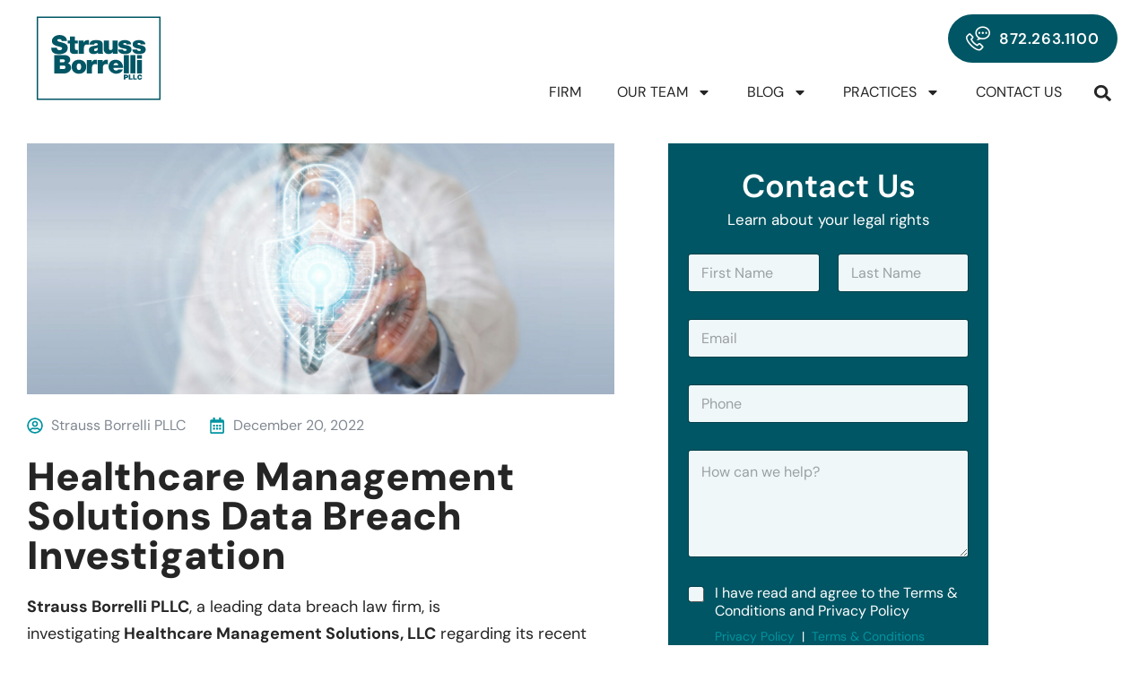

--- FILE ---
content_type: text/html; charset=UTF-8
request_url: https://straussborrelli.com/2022/12/20/healthcare-management-solutions-data-breach-investigation/
body_size: 34452
content:
<!DOCTYPE html>
<html dir="ltr" lang="en-US" prefix="og: https://ogp.me/ns#">
<head>
	<meta charset="UTF-8">
	<meta name="viewport" content="width=device-width, initial-scale=1.0, viewport-fit=cover" />		<script
				type="text/javascript"
				src="https://app.termly.io/resource-blocker/682fcaab-db66-442e-b72f-25a54411a469">
			</script><title>Healthcare Management Solutions Data Breach Investigation - Strauss Borrelli PLLC</title>

		<!-- All in One SEO 4.9.3 - aioseo.com -->
	<meta name="description" content="Strauss Borrelli PLLC, a leading data breach law firm, is investigating Healthcare Management Solutions, LLC regarding its recent data breach." />
	<meta name="robots" content="max-snippet:-1, max-image-preview:large, max-video-preview:-1" />
	<meta name="author" content="Strauss Borrelli PLLC"/>
	<link rel="canonical" href="https://straussborrelli.com/2022/12/20/healthcare-management-solutions-data-breach-investigation/" />
	<meta name="generator" content="All in One SEO (AIOSEO) 4.9.3" />
		<meta property="og:locale" content="en_US" />
		<meta property="og:site_name" content="Strauss Borrelli PLLC -" />
		<meta property="og:type" content="article" />
		<meta property="og:title" content="Healthcare Management Solutions Data Breach Investigation - Strauss Borrelli PLLC" />
		<meta property="og:description" content="Strauss Borrelli PLLC, a leading data breach law firm, is investigating Healthcare Management Solutions, LLC regarding its recent data breach." />
		<meta property="og:url" content="https://straussborrelli.com/2022/12/20/healthcare-management-solutions-data-breach-investigation/" />
		<meta property="og:image" content="https://straussborrelli.com/wp-content/uploads/2024/05/AdobeStock_268088907-scaled-e1666759344398.jpeg" />
		<meta property="og:image:secure_url" content="https://straussborrelli.com/wp-content/uploads/2024/05/AdobeStock_268088907-scaled-e1666759344398.jpeg" />
		<meta property="og:image:width" content="2560" />
		<meta property="og:image:height" content="1094" />
		<meta property="article:published_time" content="2022-12-20T19:11:34+00:00" />
		<meta property="article:modified_time" content="2024-05-30T17:38:32+00:00" />
		<meta name="twitter:card" content="summary_large_image" />
		<meta name="twitter:title" content="Healthcare Management Solutions Data Breach Investigation - Strauss Borrelli PLLC" />
		<meta name="twitter:description" content="Strauss Borrelli PLLC, a leading data breach law firm, is investigating Healthcare Management Solutions, LLC regarding its recent data breach." />
		<meta name="twitter:image" content="https://straussborrelli.com/wp-content/uploads/2024/05/AdobeStock_268088907-scaled-e1666759344398.jpeg" />
		<script type="application/ld+json" class="aioseo-schema">
			{"@context":"https:\/\/schema.org","@graph":[{"@type":"BlogPosting","@id":"https:\/\/straussborrelli.com\/2022\/12\/20\/healthcare-management-solutions-data-breach-investigation\/#blogposting","name":"Healthcare Management Solutions Data Breach Investigation - Strauss Borrelli PLLC","headline":"Healthcare Management Solutions Data Breach Investigation","author":{"@id":"https:\/\/straussborrelli.com\/author\/straussborrelli_wralga\/#author"},"publisher":{"@id":"https:\/\/straussborrelli.com\/#organization"},"image":{"@type":"ImageObject","url":"https:\/\/straussborrelli.com\/wp-content\/uploads\/2024\/05\/AdobeStock_268088907-scaled-e1666759344398.jpeg","width":2560,"height":1094,"caption":"Scientist on blurred background using digital padlock security interface to protect datas 3D rendering"},"datePublished":"2022-12-20T13:11:34-06:00","dateModified":"2024-05-30T12:38:32-05:00","inLanguage":"en-US","mainEntityOfPage":{"@id":"https:\/\/straussborrelli.com\/2022\/12\/20\/healthcare-management-solutions-data-breach-investigation\/#webpage"},"isPartOf":{"@id":"https:\/\/straussborrelli.com\/2022\/12\/20\/healthcare-management-solutions-data-breach-investigation\/#webpage"},"articleSection":"Data Breach"},{"@type":"BreadcrumbList","@id":"https:\/\/straussborrelli.com\/2022\/12\/20\/healthcare-management-solutions-data-breach-investigation\/#breadcrumblist","itemListElement":[{"@type":"ListItem","@id":"https:\/\/straussborrelli.com#listItem","position":1,"name":"Home","item":"https:\/\/straussborrelli.com","nextItem":{"@type":"ListItem","@id":"https:\/\/straussborrelli.com\/category\/data-breach\/#listItem","name":"Data Breach"}},{"@type":"ListItem","@id":"https:\/\/straussborrelli.com\/category\/data-breach\/#listItem","position":2,"name":"Data Breach","item":"https:\/\/straussborrelli.com\/category\/data-breach\/","nextItem":{"@type":"ListItem","@id":"https:\/\/straussborrelli.com\/2022\/12\/20\/healthcare-management-solutions-data-breach-investigation\/#listItem","name":"Healthcare Management Solutions Data Breach Investigation"},"previousItem":{"@type":"ListItem","@id":"https:\/\/straussborrelli.com#listItem","name":"Home"}},{"@type":"ListItem","@id":"https:\/\/straussborrelli.com\/2022\/12\/20\/healthcare-management-solutions-data-breach-investigation\/#listItem","position":3,"name":"Healthcare Management Solutions Data Breach Investigation","previousItem":{"@type":"ListItem","@id":"https:\/\/straussborrelli.com\/category\/data-breach\/#listItem","name":"Data Breach"}}]},{"@type":"Organization","@id":"https:\/\/straussborrelli.com\/#organization","name":"Strauss Borrelli PLLC","url":"https:\/\/straussborrelli.com\/","telephone":"+18722631100","logo":{"@type":"ImageObject","url":"https:\/\/straussborrelli.com\/wp-content\/uploads\/2024\/03\/2024-11-14-strauss-borrelli-logo-white-for-web.svg","@id":"https:\/\/straussborrelli.com\/2022\/12\/20\/healthcare-management-solutions-data-breach-investigation\/#organizationLogo","width":720,"height":576},"image":{"@id":"https:\/\/straussborrelli.com\/2022\/12\/20\/healthcare-management-solutions-data-breach-investigation\/#organizationLogo"}},{"@type":"Person","@id":"https:\/\/straussborrelli.com\/author\/straussborrelli_wralga\/#author","url":"https:\/\/straussborrelli.com\/author\/straussborrelli_wralga\/","name":"Strauss Borrelli PLLC","image":{"@type":"ImageObject","@id":"https:\/\/straussborrelli.com\/2022\/12\/20\/healthcare-management-solutions-data-breach-investigation\/#authorImage","url":"https:\/\/secure.gravatar.com\/avatar\/91fa04f8653f557758a78c0145be1624bb74d2737766298ea1c5f8e5cc31dcf8?s=96&d=mm&r=g","width":96,"height":96,"caption":"Strauss Borrelli PLLC"}},{"@type":"WebPage","@id":"https:\/\/straussborrelli.com\/2022\/12\/20\/healthcare-management-solutions-data-breach-investigation\/#webpage","url":"https:\/\/straussborrelli.com\/2022\/12\/20\/healthcare-management-solutions-data-breach-investigation\/","name":"Healthcare Management Solutions Data Breach Investigation - Strauss Borrelli PLLC","description":"Strauss Borrelli PLLC, a leading data breach law firm, is investigating Healthcare Management Solutions, LLC regarding its recent data breach.","inLanguage":"en-US","isPartOf":{"@id":"https:\/\/straussborrelli.com\/#website"},"breadcrumb":{"@id":"https:\/\/straussborrelli.com\/2022\/12\/20\/healthcare-management-solutions-data-breach-investigation\/#breadcrumblist"},"author":{"@id":"https:\/\/straussborrelli.com\/author\/straussborrelli_wralga\/#author"},"creator":{"@id":"https:\/\/straussborrelli.com\/author\/straussborrelli_wralga\/#author"},"image":{"@type":"ImageObject","url":"https:\/\/straussborrelli.com\/wp-content\/uploads\/2024\/05\/AdobeStock_268088907-scaled-e1666759344398.jpeg","@id":"https:\/\/straussborrelli.com\/2022\/12\/20\/healthcare-management-solutions-data-breach-investigation\/#mainImage","width":2560,"height":1094,"caption":"Scientist on blurred background using digital padlock security interface to protect datas 3D rendering"},"primaryImageOfPage":{"@id":"https:\/\/straussborrelli.com\/2022\/12\/20\/healthcare-management-solutions-data-breach-investigation\/#mainImage"},"datePublished":"2022-12-20T13:11:34-06:00","dateModified":"2024-05-30T12:38:32-05:00"},{"@type":"WebSite","@id":"https:\/\/straussborrelli.com\/#website","url":"https:\/\/straussborrelli.com\/","name":"Strauss Borrelli PLLC","inLanguage":"en-US","publisher":{"@id":"https:\/\/straussborrelli.com\/#organization"}}]}
		</script>
		<!-- All in One SEO -->

<link rel='dns-prefetch' href='//fonts.googleapis.com' />
<link rel="alternate" type="application/rss+xml" title="Strauss Borrelli PLLC &raquo; Feed" href="https://straussborrelli.com/feed/" />
<link rel="alternate" title="oEmbed (JSON)" type="application/json+oembed" href="https://straussborrelli.com/wp-json/oembed/1.0/embed?url=https%3A%2F%2Fstraussborrelli.com%2F2022%2F12%2F20%2Fhealthcare-management-solutions-data-breach-investigation%2F" />
<link rel="alternate" title="oEmbed (XML)" type="text/xml+oembed" href="https://straussborrelli.com/wp-json/oembed/1.0/embed?url=https%3A%2F%2Fstraussborrelli.com%2F2022%2F12%2F20%2Fhealthcare-management-solutions-data-breach-investigation%2F&#038;format=xml" />
		<!-- This site uses the Google Analytics by MonsterInsights plugin v9.11.1 - Using Analytics tracking - https://www.monsterinsights.com/ -->
							<script src="//www.googletagmanager.com/gtag/js?id=G-G2Z8EZPY7W"  data-cfasync="false" data-wpfc-render="false" type="text/javascript" async></script>
			<script data-cfasync="false" data-wpfc-render="false" type="text/javascript">
				var mi_version = '9.11.1';
				var mi_track_user = true;
				var mi_no_track_reason = '';
								var MonsterInsightsDefaultLocations = {"page_location":"https:\/\/straussborrelli.com\/2022\/12\/20\/healthcare-management-solutions-data-breach-investigation\/"};
								if ( typeof MonsterInsightsPrivacyGuardFilter === 'function' ) {
					var MonsterInsightsLocations = (typeof MonsterInsightsExcludeQuery === 'object') ? MonsterInsightsPrivacyGuardFilter( MonsterInsightsExcludeQuery ) : MonsterInsightsPrivacyGuardFilter( MonsterInsightsDefaultLocations );
				} else {
					var MonsterInsightsLocations = (typeof MonsterInsightsExcludeQuery === 'object') ? MonsterInsightsExcludeQuery : MonsterInsightsDefaultLocations;
				}

								var disableStrs = [
										'ga-disable-G-G2Z8EZPY7W',
									];

				/* Function to detect opted out users */
				function __gtagTrackerIsOptedOut() {
					for (var index = 0; index < disableStrs.length; index++) {
						if (document.cookie.indexOf(disableStrs[index] + '=true') > -1) {
							return true;
						}
					}

					return false;
				}

				/* Disable tracking if the opt-out cookie exists. */
				if (__gtagTrackerIsOptedOut()) {
					for (var index = 0; index < disableStrs.length; index++) {
						window[disableStrs[index]] = true;
					}
				}

				/* Opt-out function */
				function __gtagTrackerOptout() {
					for (var index = 0; index < disableStrs.length; index++) {
						document.cookie = disableStrs[index] + '=true; expires=Thu, 31 Dec 2099 23:59:59 UTC; path=/';
						window[disableStrs[index]] = true;
					}
				}

				if ('undefined' === typeof gaOptout) {
					function gaOptout() {
						__gtagTrackerOptout();
					}
				}
								window.dataLayer = window.dataLayer || [];

				window.MonsterInsightsDualTracker = {
					helpers: {},
					trackers: {},
				};
				if (mi_track_user) {
					function __gtagDataLayer() {
						dataLayer.push(arguments);
					}

					function __gtagTracker(type, name, parameters) {
						if (!parameters) {
							parameters = {};
						}

						if (parameters.send_to) {
							__gtagDataLayer.apply(null, arguments);
							return;
						}

						if (type === 'event') {
														parameters.send_to = monsterinsights_frontend.v4_id;
							var hookName = name;
							if (typeof parameters['event_category'] !== 'undefined') {
								hookName = parameters['event_category'] + ':' + name;
							}

							if (typeof MonsterInsightsDualTracker.trackers[hookName] !== 'undefined') {
								MonsterInsightsDualTracker.trackers[hookName](parameters);
							} else {
								__gtagDataLayer('event', name, parameters);
							}
							
						} else {
							__gtagDataLayer.apply(null, arguments);
						}
					}

					__gtagTracker('js', new Date());
					__gtagTracker('set', {
						'developer_id.dZGIzZG': true,
											});
					if ( MonsterInsightsLocations.page_location ) {
						__gtagTracker('set', MonsterInsightsLocations);
					}
										__gtagTracker('config', 'G-G2Z8EZPY7W', {"forceSSL":"true","link_attribution":"true"} );
										window.gtag = __gtagTracker;										(function () {
						/* https://developers.google.com/analytics/devguides/collection/analyticsjs/ */
						/* ga and __gaTracker compatibility shim. */
						var noopfn = function () {
							return null;
						};
						var newtracker = function () {
							return new Tracker();
						};
						var Tracker = function () {
							return null;
						};
						var p = Tracker.prototype;
						p.get = noopfn;
						p.set = noopfn;
						p.send = function () {
							var args = Array.prototype.slice.call(arguments);
							args.unshift('send');
							__gaTracker.apply(null, args);
						};
						var __gaTracker = function () {
							var len = arguments.length;
							if (len === 0) {
								return;
							}
							var f = arguments[len - 1];
							if (typeof f !== 'object' || f === null || typeof f.hitCallback !== 'function') {
								if ('send' === arguments[0]) {
									var hitConverted, hitObject = false, action;
									if ('event' === arguments[1]) {
										if ('undefined' !== typeof arguments[3]) {
											hitObject = {
												'eventAction': arguments[3],
												'eventCategory': arguments[2],
												'eventLabel': arguments[4],
												'value': arguments[5] ? arguments[5] : 1,
											}
										}
									}
									if ('pageview' === arguments[1]) {
										if ('undefined' !== typeof arguments[2]) {
											hitObject = {
												'eventAction': 'page_view',
												'page_path': arguments[2],
											}
										}
									}
									if (typeof arguments[2] === 'object') {
										hitObject = arguments[2];
									}
									if (typeof arguments[5] === 'object') {
										Object.assign(hitObject, arguments[5]);
									}
									if ('undefined' !== typeof arguments[1].hitType) {
										hitObject = arguments[1];
										if ('pageview' === hitObject.hitType) {
											hitObject.eventAction = 'page_view';
										}
									}
									if (hitObject) {
										action = 'timing' === arguments[1].hitType ? 'timing_complete' : hitObject.eventAction;
										hitConverted = mapArgs(hitObject);
										__gtagTracker('event', action, hitConverted);
									}
								}
								return;
							}

							function mapArgs(args) {
								var arg, hit = {};
								var gaMap = {
									'eventCategory': 'event_category',
									'eventAction': 'event_action',
									'eventLabel': 'event_label',
									'eventValue': 'event_value',
									'nonInteraction': 'non_interaction',
									'timingCategory': 'event_category',
									'timingVar': 'name',
									'timingValue': 'value',
									'timingLabel': 'event_label',
									'page': 'page_path',
									'location': 'page_location',
									'title': 'page_title',
									'referrer' : 'page_referrer',
								};
								for (arg in args) {
																		if (!(!args.hasOwnProperty(arg) || !gaMap.hasOwnProperty(arg))) {
										hit[gaMap[arg]] = args[arg];
									} else {
										hit[arg] = args[arg];
									}
								}
								return hit;
							}

							try {
								f.hitCallback();
							} catch (ex) {
							}
						};
						__gaTracker.create = newtracker;
						__gaTracker.getByName = newtracker;
						__gaTracker.getAll = function () {
							return [];
						};
						__gaTracker.remove = noopfn;
						__gaTracker.loaded = true;
						window['__gaTracker'] = __gaTracker;
					})();
									} else {
										console.log("");
					(function () {
						function __gtagTracker() {
							return null;
						}

						window['__gtagTracker'] = __gtagTracker;
						window['gtag'] = __gtagTracker;
					})();
									}
			</script>
							<!-- / Google Analytics by MonsterInsights -->
		<style id='wp-img-auto-sizes-contain-inline-css' type='text/css'>
img:is([sizes=auto i],[sizes^="auto," i]){contain-intrinsic-size:3000px 1500px}
/*# sourceURL=wp-img-auto-sizes-contain-inline-css */
</style>
<link rel='stylesheet' id='sultin-google-fonts-css' href='https://fonts.googleapis.com/css?display=swap&#038;family=DM+Sans:ital:300,400,400i,500,500i,600,600i,700,700i,800,800i,900,900i&#038;subset=latin,cyrillic-ext,latin-ext,cyrillic,greek-ext,greek,vietnamese' type='text/css' media='all' />
<style id='wp-emoji-styles-inline-css' type='text/css'>

	img.wp-smiley, img.emoji {
		display: inline !important;
		border: none !important;
		box-shadow: none !important;
		height: 1em !important;
		width: 1em !important;
		margin: 0 0.07em !important;
		vertical-align: -0.1em !important;
		background: none !important;
		padding: 0 !important;
	}
/*# sourceURL=wp-emoji-styles-inline-css */
</style>
<style id='classic-theme-styles-inline-css' type='text/css'>
/*! This file is auto-generated */
.wp-block-button__link{color:#fff;background-color:#32373c;border-radius:9999px;box-shadow:none;text-decoration:none;padding:calc(.667em + 2px) calc(1.333em + 2px);font-size:1.125em}.wp-block-file__button{background:#32373c;color:#fff;text-decoration:none}
/*# sourceURL=/wp-includes/css/classic-themes.min.css */
</style>
<link rel='stylesheet' id='aioseo/css/src/vue/standalone/blocks/table-of-contents/global.scss-css' href='https://straussborrelli.com/wp-content/plugins/all-in-one-seo-pack/dist/Lite/assets/css/table-of-contents/global.e90f6d47.css?ver=4.9.3' type='text/css' media='all' />
<style id='global-styles-inline-css' type='text/css'>
:root{--wp--preset--aspect-ratio--square: 1;--wp--preset--aspect-ratio--4-3: 4/3;--wp--preset--aspect-ratio--3-4: 3/4;--wp--preset--aspect-ratio--3-2: 3/2;--wp--preset--aspect-ratio--2-3: 2/3;--wp--preset--aspect-ratio--16-9: 16/9;--wp--preset--aspect-ratio--9-16: 9/16;--wp--preset--color--black: #000000;--wp--preset--color--cyan-bluish-gray: #abb8c3;--wp--preset--color--white: #ffffff;--wp--preset--color--pale-pink: #f78da7;--wp--preset--color--vivid-red: #cf2e2e;--wp--preset--color--luminous-vivid-orange: #ff6900;--wp--preset--color--luminous-vivid-amber: #fcb900;--wp--preset--color--light-green-cyan: #7bdcb5;--wp--preset--color--vivid-green-cyan: #00d084;--wp--preset--color--pale-cyan-blue: #8ed1fc;--wp--preset--color--vivid-cyan-blue: #0693e3;--wp--preset--color--vivid-purple: #9b51e0;--wp--preset--gradient--vivid-cyan-blue-to-vivid-purple: linear-gradient(135deg,rgb(6,147,227) 0%,rgb(155,81,224) 100%);--wp--preset--gradient--light-green-cyan-to-vivid-green-cyan: linear-gradient(135deg,rgb(122,220,180) 0%,rgb(0,208,130) 100%);--wp--preset--gradient--luminous-vivid-amber-to-luminous-vivid-orange: linear-gradient(135deg,rgb(252,185,0) 0%,rgb(255,105,0) 100%);--wp--preset--gradient--luminous-vivid-orange-to-vivid-red: linear-gradient(135deg,rgb(255,105,0) 0%,rgb(207,46,46) 100%);--wp--preset--gradient--very-light-gray-to-cyan-bluish-gray: linear-gradient(135deg,rgb(238,238,238) 0%,rgb(169,184,195) 100%);--wp--preset--gradient--cool-to-warm-spectrum: linear-gradient(135deg,rgb(74,234,220) 0%,rgb(151,120,209) 20%,rgb(207,42,186) 40%,rgb(238,44,130) 60%,rgb(251,105,98) 80%,rgb(254,248,76) 100%);--wp--preset--gradient--blush-light-purple: linear-gradient(135deg,rgb(255,206,236) 0%,rgb(152,150,240) 100%);--wp--preset--gradient--blush-bordeaux: linear-gradient(135deg,rgb(254,205,165) 0%,rgb(254,45,45) 50%,rgb(107,0,62) 100%);--wp--preset--gradient--luminous-dusk: linear-gradient(135deg,rgb(255,203,112) 0%,rgb(199,81,192) 50%,rgb(65,88,208) 100%);--wp--preset--gradient--pale-ocean: linear-gradient(135deg,rgb(255,245,203) 0%,rgb(182,227,212) 50%,rgb(51,167,181) 100%);--wp--preset--gradient--electric-grass: linear-gradient(135deg,rgb(202,248,128) 0%,rgb(113,206,126) 100%);--wp--preset--gradient--midnight: linear-gradient(135deg,rgb(2,3,129) 0%,rgb(40,116,252) 100%);--wp--preset--font-size--small: 13px;--wp--preset--font-size--medium: 20px;--wp--preset--font-size--large: 36px;--wp--preset--font-size--x-large: 42px;--wp--preset--spacing--20: 0.44rem;--wp--preset--spacing--30: 0.67rem;--wp--preset--spacing--40: 1rem;--wp--preset--spacing--50: 1.5rem;--wp--preset--spacing--60: 2.25rem;--wp--preset--spacing--70: 3.38rem;--wp--preset--spacing--80: 5.06rem;--wp--preset--shadow--natural: 6px 6px 9px rgba(0, 0, 0, 0.2);--wp--preset--shadow--deep: 12px 12px 50px rgba(0, 0, 0, 0.4);--wp--preset--shadow--sharp: 6px 6px 0px rgba(0, 0, 0, 0.2);--wp--preset--shadow--outlined: 6px 6px 0px -3px rgb(255, 255, 255), 6px 6px rgb(0, 0, 0);--wp--preset--shadow--crisp: 6px 6px 0px rgb(0, 0, 0);}:where(.is-layout-flex){gap: 0.5em;}:where(.is-layout-grid){gap: 0.5em;}body .is-layout-flex{display: flex;}.is-layout-flex{flex-wrap: wrap;align-items: center;}.is-layout-flex > :is(*, div){margin: 0;}body .is-layout-grid{display: grid;}.is-layout-grid > :is(*, div){margin: 0;}:where(.wp-block-columns.is-layout-flex){gap: 2em;}:where(.wp-block-columns.is-layout-grid){gap: 2em;}:where(.wp-block-post-template.is-layout-flex){gap: 1.25em;}:where(.wp-block-post-template.is-layout-grid){gap: 1.25em;}.has-black-color{color: var(--wp--preset--color--black) !important;}.has-cyan-bluish-gray-color{color: var(--wp--preset--color--cyan-bluish-gray) !important;}.has-white-color{color: var(--wp--preset--color--white) !important;}.has-pale-pink-color{color: var(--wp--preset--color--pale-pink) !important;}.has-vivid-red-color{color: var(--wp--preset--color--vivid-red) !important;}.has-luminous-vivid-orange-color{color: var(--wp--preset--color--luminous-vivid-orange) !important;}.has-luminous-vivid-amber-color{color: var(--wp--preset--color--luminous-vivid-amber) !important;}.has-light-green-cyan-color{color: var(--wp--preset--color--light-green-cyan) !important;}.has-vivid-green-cyan-color{color: var(--wp--preset--color--vivid-green-cyan) !important;}.has-pale-cyan-blue-color{color: var(--wp--preset--color--pale-cyan-blue) !important;}.has-vivid-cyan-blue-color{color: var(--wp--preset--color--vivid-cyan-blue) !important;}.has-vivid-purple-color{color: var(--wp--preset--color--vivid-purple) !important;}.has-black-background-color{background-color: var(--wp--preset--color--black) !important;}.has-cyan-bluish-gray-background-color{background-color: var(--wp--preset--color--cyan-bluish-gray) !important;}.has-white-background-color{background-color: var(--wp--preset--color--white) !important;}.has-pale-pink-background-color{background-color: var(--wp--preset--color--pale-pink) !important;}.has-vivid-red-background-color{background-color: var(--wp--preset--color--vivid-red) !important;}.has-luminous-vivid-orange-background-color{background-color: var(--wp--preset--color--luminous-vivid-orange) !important;}.has-luminous-vivid-amber-background-color{background-color: var(--wp--preset--color--luminous-vivid-amber) !important;}.has-light-green-cyan-background-color{background-color: var(--wp--preset--color--light-green-cyan) !important;}.has-vivid-green-cyan-background-color{background-color: var(--wp--preset--color--vivid-green-cyan) !important;}.has-pale-cyan-blue-background-color{background-color: var(--wp--preset--color--pale-cyan-blue) !important;}.has-vivid-cyan-blue-background-color{background-color: var(--wp--preset--color--vivid-cyan-blue) !important;}.has-vivid-purple-background-color{background-color: var(--wp--preset--color--vivid-purple) !important;}.has-black-border-color{border-color: var(--wp--preset--color--black) !important;}.has-cyan-bluish-gray-border-color{border-color: var(--wp--preset--color--cyan-bluish-gray) !important;}.has-white-border-color{border-color: var(--wp--preset--color--white) !important;}.has-pale-pink-border-color{border-color: var(--wp--preset--color--pale-pink) !important;}.has-vivid-red-border-color{border-color: var(--wp--preset--color--vivid-red) !important;}.has-luminous-vivid-orange-border-color{border-color: var(--wp--preset--color--luminous-vivid-orange) !important;}.has-luminous-vivid-amber-border-color{border-color: var(--wp--preset--color--luminous-vivid-amber) !important;}.has-light-green-cyan-border-color{border-color: var(--wp--preset--color--light-green-cyan) !important;}.has-vivid-green-cyan-border-color{border-color: var(--wp--preset--color--vivid-green-cyan) !important;}.has-pale-cyan-blue-border-color{border-color: var(--wp--preset--color--pale-cyan-blue) !important;}.has-vivid-cyan-blue-border-color{border-color: var(--wp--preset--color--vivid-cyan-blue) !important;}.has-vivid-purple-border-color{border-color: var(--wp--preset--color--vivid-purple) !important;}.has-vivid-cyan-blue-to-vivid-purple-gradient-background{background: var(--wp--preset--gradient--vivid-cyan-blue-to-vivid-purple) !important;}.has-light-green-cyan-to-vivid-green-cyan-gradient-background{background: var(--wp--preset--gradient--light-green-cyan-to-vivid-green-cyan) !important;}.has-luminous-vivid-amber-to-luminous-vivid-orange-gradient-background{background: var(--wp--preset--gradient--luminous-vivid-amber-to-luminous-vivid-orange) !important;}.has-luminous-vivid-orange-to-vivid-red-gradient-background{background: var(--wp--preset--gradient--luminous-vivid-orange-to-vivid-red) !important;}.has-very-light-gray-to-cyan-bluish-gray-gradient-background{background: var(--wp--preset--gradient--very-light-gray-to-cyan-bluish-gray) !important;}.has-cool-to-warm-spectrum-gradient-background{background: var(--wp--preset--gradient--cool-to-warm-spectrum) !important;}.has-blush-light-purple-gradient-background{background: var(--wp--preset--gradient--blush-light-purple) !important;}.has-blush-bordeaux-gradient-background{background: var(--wp--preset--gradient--blush-bordeaux) !important;}.has-luminous-dusk-gradient-background{background: var(--wp--preset--gradient--luminous-dusk) !important;}.has-pale-ocean-gradient-background{background: var(--wp--preset--gradient--pale-ocean) !important;}.has-electric-grass-gradient-background{background: var(--wp--preset--gradient--electric-grass) !important;}.has-midnight-gradient-background{background: var(--wp--preset--gradient--midnight) !important;}.has-small-font-size{font-size: var(--wp--preset--font-size--small) !important;}.has-medium-font-size{font-size: var(--wp--preset--font-size--medium) !important;}.has-large-font-size{font-size: var(--wp--preset--font-size--large) !important;}.has-x-large-font-size{font-size: var(--wp--preset--font-size--x-large) !important;}
:where(.wp-block-post-template.is-layout-flex){gap: 1.25em;}:where(.wp-block-post-template.is-layout-grid){gap: 1.25em;}
:where(.wp-block-term-template.is-layout-flex){gap: 1.25em;}:where(.wp-block-term-template.is-layout-grid){gap: 1.25em;}
:where(.wp-block-columns.is-layout-flex){gap: 2em;}:where(.wp-block-columns.is-layout-grid){gap: 2em;}
:root :where(.wp-block-pullquote){font-size: 1.5em;line-height: 1.6;}
/*# sourceURL=global-styles-inline-css */
</style>
<link rel='stylesheet' id='sr7css-css' href='//straussborrelli.com/wp-content/plugins/revslider/public/css/sr7.css?ver=6.7.40' type='text/css' media='all' />
<link rel='stylesheet' id='e-animation-grow-css' href='https://straussborrelli.com/wp-content/plugins/elementor/assets/lib/animations/styles/e-animation-grow.min.css?ver=3.34.1' type='text/css' media='all' />
<link rel='stylesheet' id='elementor-frontend-css' href='https://straussborrelli.com/wp-content/plugins/elementor/assets/css/frontend.min.css?ver=3.34.1' type='text/css' media='all' />
<link rel='stylesheet' id='widget-social-icons-css' href='https://straussborrelli.com/wp-content/plugins/elementor/assets/css/widget-social-icons.min.css?ver=3.34.1' type='text/css' media='all' />
<link rel='stylesheet' id='e-apple-webkit-css' href='https://straussborrelli.com/wp-content/plugins/elementor/assets/css/conditionals/apple-webkit.min.css?ver=3.34.1' type='text/css' media='all' />
<link rel='stylesheet' id='elementor-post-14662-css' href='https://straussborrelli.com/wp-content/uploads/elementor/css/post-14662.css?ver=1768905860' type='text/css' media='all' />
<link rel='stylesheet' id='elementor-post-5668-css' href='https://straussborrelli.com/wp-content/uploads/elementor/css/post-5668.css?ver=1768850202' type='text/css' media='all' />
<link rel='stylesheet' id='sayinistic-fonts-css' href='https://straussborrelli.com/wp-content/themes/sultin/assets/fonts/sayinistic-fonts/stylesheet.css?ver=1769474671' type='text/css' media='all' />
<link rel='stylesheet' id='animate-css' href='https://straussborrelli.com/wp-content/themes/sultin/assets/css/animate.css?ver=1769474671' type='text/css' media='all' />
<link rel='stylesheet' id='aos-css' href='https://straussborrelli.com/wp-content/themes/sultin/assets/css/aos.css?ver=1769474671' type='text/css' media='all' />
<link rel='stylesheet' id='bootstrap-css' href='https://straussborrelli.com/wp-content/themes/sultin/assets/css/bootstrap.min.css?ver=1769474671' type='text/css' media='all' />
<link rel='stylesheet' id='sultin-custom-animate-css' href='https://straussborrelli.com/wp-content/themes/sultin/assets/css/custom-animate.css?ver=1769474671' type='text/css' media='all' />
<link rel='stylesheet' id='fancybox-css' href='https://straussborrelli.com/wp-content/themes/sultin/assets/css/fancybox.min.css?ver=1769474671' type='text/css' media='all' />
<link rel='stylesheet' id='sultin-flaticon-css' href='https://straussborrelli.com/wp-content/themes/sultin/assets/css/flaticon.css?ver=1769474671' type='text/css' media='all' />
<link rel='stylesheet' id='font-awesome-css' href='https://straussborrelli.com/wp-content/plugins/elementor/assets/lib/font-awesome/css/font-awesome.min.css?ver=4.7.0' type='text/css' media='all' />
<link rel='stylesheet' id='sultin-icomoon-css' href='https://straussborrelli.com/wp-content/themes/sultin/assets/css/icomoon.css?ver=1769474671' type='text/css' media='all' />
<link rel='stylesheet' id='sultin-imp-css' href='https://straussborrelli.com/wp-content/themes/sultin/assets/css/imp.css?ver=1769474671' type='text/css' media='all' />
<link rel='stylesheet' id='bootstrap-touchspin-css' href='https://straussborrelli.com/wp-content/themes/sultin/assets/css/jquery.bootstrap-touchspin.css?ver=1769474671' type='text/css' media='all' />
<link rel='stylesheet' id='magnific-popup-css' href='https://straussborrelli.com/wp-content/themes/sultin/assets/css/magnific-popup.css?ver=1769474671' type='text/css' media='all' />
<link rel='stylesheet' id='nice-select-css' href='https://straussborrelli.com/wp-content/themes/sultin/assets/css/nice-select.css?ver=1769474671' type='text/css' media='all' />
<link rel='stylesheet' id='owl-css' href='https://straussborrelli.com/wp-content/themes/sultin/assets/css/owl.css?ver=1769474671' type='text/css' media='all' />
<link rel='stylesheet' id='sultin-scrollbar-css' href='https://straussborrelli.com/wp-content/themes/sultin/assets/css/scrollbar.css?ver=1769474671' type='text/css' media='all' />
<link rel='stylesheet' id='swiper-min-css' href='https://straussborrelli.com/wp-content/themes/sultin/assets/css/swiper.min.css?ver=1769474671' type='text/css' media='all' />
<link rel='stylesheet' id='sultin-header-section-css' href='https://straussborrelli.com/wp-content/themes/sultin/assets/css/module-css/header-section.css?ver=1769474671' type='text/css' media='all' />
<link rel='stylesheet' id='sultin-blog-section-css' href='https://straussborrelli.com/wp-content/themes/sultin/assets/css/module-css/blog-section.css?ver=1769474671' type='text/css' media='all' />
<link rel='stylesheet' id='sultin-breadcrumb-section-css' href='https://straussborrelli.com/wp-content/themes/sultin/assets/css/module-css/breadcrumb-section.css?ver=1769474671' type='text/css' media='all' />
<link rel='stylesheet' id='sultin-footer-section-css' href='https://straussborrelli.com/wp-content/themes/sultin/assets/css/module-css/footer-section.css?ver=1769474671' type='text/css' media='all' />
<link rel='stylesheet' id='sultin-theme-color-css' href='https://straussborrelli.com/wp-content/themes/sultin/assets/css/theme-color.css?ver=1769474671' type='text/css' media='all' />
<link rel='stylesheet' id='sultin-main-style-css' href='https://straussborrelli.com/wp-content/themes/sultin/assets/css/style.css?ver=1769474671' type='text/css' media='all' />
<link rel='stylesheet' id='sultin-theme-style-css' href='https://straussborrelli.com/wp-content/themes/sultin/assets/css/theme-style.css?ver=1769474671' type='text/css' media='all' />
<link rel='stylesheet' id='sultin-style-css' href='https://straussborrelli.com/wp-content/themes/sultin/style.css?ver=1769474671' type='text/css' media='all' />
<link rel='stylesheet' id='sultin-responsive-css' href='https://straussborrelli.com/wp-content/themes/sultin/assets/css/responsive.css?ver=1769474671' type='text/css' media='all' />
<link rel='stylesheet' id='widget-image-css' href='https://straussborrelli.com/wp-content/plugins/elementor/assets/css/widget-image.min.css?ver=3.34.1' type='text/css' media='all' />
<link rel='stylesheet' id='widget-nav-menu-css' href='https://straussborrelli.com/wp-content/plugins/elementor-pro/assets/css/widget-nav-menu.min.css?ver=3.34.0' type='text/css' media='all' />
<link rel='stylesheet' id='widget-search-form-css' href='https://straussborrelli.com/wp-content/plugins/elementor-pro/assets/css/widget-search-form.min.css?ver=3.34.0' type='text/css' media='all' />
<link rel='stylesheet' id='widget-post-info-css' href='https://straussborrelli.com/wp-content/plugins/elementor-pro/assets/css/widget-post-info.min.css?ver=3.34.0' type='text/css' media='all' />
<link rel='stylesheet' id='widget-icon-list-css' href='https://straussborrelli.com/wp-content/plugins/elementor/assets/css/widget-icon-list.min.css?ver=3.34.1' type='text/css' media='all' />
<link rel='stylesheet' id='widget-heading-css' href='https://straussborrelli.com/wp-content/plugins/elementor/assets/css/widget-heading.min.css?ver=3.34.1' type='text/css' media='all' />
<link rel='stylesheet' id='elementor-post-8-css' href='https://straussborrelli.com/wp-content/uploads/elementor/css/post-8.css?ver=1768850034' type='text/css' media='all' />
<link rel='stylesheet' id='elementor-post-22653-css' href='https://straussborrelli.com/wp-content/uploads/elementor/css/post-22653.css?ver=1768850034' type='text/css' media='all' />
<link rel='stylesheet' id='elementor-post-6222-css' href='https://straussborrelli.com/wp-content/uploads/elementor/css/post-6222.css?ver=1768850034' type='text/css' media='all' />
<link rel='stylesheet' id='wpr-animations-css-css' href='https://straussborrelli.com/wp-content/plugins/royal-elementor-addons/assets/css/lib/animations/wpr-animations.min.css?ver=1.7.1045' type='text/css' media='all' />
<link rel='stylesheet' id='wpr-link-animations-css-css' href='https://straussborrelli.com/wp-content/plugins/royal-elementor-addons/assets/css/lib/animations/wpr-link-animations.min.css?ver=1.7.1045' type='text/css' media='all' />
<link rel='stylesheet' id='wpr-loading-animations-css-css' href='https://straussborrelli.com/wp-content/plugins/royal-elementor-addons/assets/css/lib/animations/loading-animations.min.css?ver=1.7.1045' type='text/css' media='all' />
<link rel='stylesheet' id='wpr-button-animations-css-css' href='https://straussborrelli.com/wp-content/plugins/royal-elementor-addons/assets/css/lib/animations/button-animations.min.css?ver=1.7.1045' type='text/css' media='all' />
<link rel='stylesheet' id='wpr-text-animations-css-css' href='https://straussborrelli.com/wp-content/plugins/royal-elementor-addons/assets/css/lib/animations/text-animations.min.css?ver=1.7.1045' type='text/css' media='all' />
<link rel='stylesheet' id='wpr-lightgallery-css-css' href='https://straussborrelli.com/wp-content/plugins/royal-elementor-addons/assets/css/lib/lightgallery/lightgallery.min.css?ver=1.7.1045' type='text/css' media='all' />
<link rel='stylesheet' id='wpr-addons-css-css' href='https://straussborrelli.com/wp-content/plugins/royal-elementor-addons/assets/css/frontend.min.css?ver=1.7.1045' type='text/css' media='all' />
<link rel='stylesheet' id='font-awesome-5-all-css' href='https://straussborrelli.com/wp-content/plugins/elementor/assets/lib/font-awesome/css/all.min.css?ver=1.7.1045' type='text/css' media='all' />
<link rel='stylesheet' id='elementor-gf-local-dmsans-css' href='https://straussborrelli.com/wp-content/uploads/elementor/google-fonts/css/dmsans.css?ver=1744310517' type='text/css' media='all' />
<link rel='stylesheet' id='elementor-gf-local-roboto-css' href='https://straussborrelli.com/wp-content/uploads/elementor/google-fonts/css/roboto.css?ver=1744310604' type='text/css' media='all' />
<link rel='stylesheet' id='elementor-icons-shared-0-css' href='https://straussborrelli.com/wp-content/plugins/sultin-classy-extension/assets/elementor/icon/css/flaticon-style.css?ver=6.9' type='text/css' media='all' />
<script type="text/javascript" src="https://straussborrelli.com/wp-content/plugins/google-analytics-premium/assets/js/frontend-gtag.min.js?ver=9.11.1" id="monsterinsights-frontend-script-js" async="async" data-wp-strategy="async"></script>
<script data-cfasync="false" data-wpfc-render="false" type="text/javascript" id='monsterinsights-frontend-script-js-extra'>/* <![CDATA[ */
var monsterinsights_frontend = {"js_events_tracking":"true","download_extensions":"doc,pdf,ppt,zip,xls,docx,pptx,xlsx","inbound_paths":"[]","home_url":"https:\/\/straussborrelli.com","hash_tracking":"false","v4_id":"G-G2Z8EZPY7W"};/* ]]> */
</script>
<script type="text/javascript" data-jetpack-boost="ignore" src="//straussborrelli.com/wp-content/plugins/revslider/public/js/libs/tptools.js?ver=6.7.40" id="tp-tools-js" async="async" data-wp-strategy="async"></script>
<script type="text/javascript" data-jetpack-boost="ignore" src="//straussborrelli.com/wp-content/plugins/revslider/public/js/sr7.js?ver=6.7.40" id="sr7-js" async="async" data-wp-strategy="async"></script>
<script type="text/javascript" data-cfasync="false" src="https://straussborrelli.com/wp-includes/js/jquery/jquery.min.js?ver=3.7.1" id="jquery-core-js"></script>
<script type="text/javascript" data-cfasync="false" src="https://straussborrelli.com/wp-includes/js/jquery/jquery-migrate.min.js?ver=3.4.1" id="jquery-migrate-js"></script>
<link rel="https://api.w.org/" href="https://straussborrelli.com/wp-json/" /><link rel="alternate" title="JSON" type="application/json" href="https://straussborrelli.com/wp-json/wp/v2/posts/14662" /><link rel="EditURI" type="application/rsd+xml" title="RSD" href="https://straussborrelli.com/xmlrpc.php?rsd" />
<meta name="generator" content="WordPress 6.9" />
<link rel='shortlink' href='https://straussborrelli.com/?p=14662' />
<meta name="generator" content="Elementor 3.34.1; features: e_font_icon_svg, additional_custom_breakpoints; settings: css_print_method-external, google_font-enabled, font_display-swap">
<!-- Google tag (gtag.js) -->

<script async src=https://www.googletagmanager.com/gtag/js?id=AW-16732917500>

</script>

<script>

  window.dataLayer = window.dataLayer || [];

  function gtag(){dataLayer.push(arguments);}

  gtag('js', new Date());

 

  gtag('config', 'AW-16732917500');

</script>
<!-- Start of HubSpot Embed Code -->
<script type="text/javascript" id="hs-script-loader" async defer src="//js.hs-scripts.com/23255110.js"></script>
<!-- End of HubSpot Embed Code -->
			<style>
				.e-con.e-parent:nth-of-type(n+4):not(.e-lazyloaded):not(.e-no-lazyload),
				.e-con.e-parent:nth-of-type(n+4):not(.e-lazyloaded):not(.e-no-lazyload) * {
					background-image: none !important;
				}
				@media screen and (max-height: 1024px) {
					.e-con.e-parent:nth-of-type(n+3):not(.e-lazyloaded):not(.e-no-lazyload),
					.e-con.e-parent:nth-of-type(n+3):not(.e-lazyloaded):not(.e-no-lazyload) * {
						background-image: none !important;
					}
				}
				@media screen and (max-height: 640px) {
					.e-con.e-parent:nth-of-type(n+2):not(.e-lazyloaded):not(.e-no-lazyload),
					.e-con.e-parent:nth-of-type(n+2):not(.e-lazyloaded):not(.e-no-lazyload) * {
						background-image: none !important;
					}
				}
			</style>
			<link rel="preconnect" href="https://fonts.googleapis.com">
<link rel="preconnect" href="https://fonts.gstatic.com/" crossorigin>
<meta name="generator" content="Powered by Slider Revolution 6.7.40 - responsive, Mobile-Friendly Slider Plugin for WordPress with comfortable drag and drop interface." />
<link rel="icon" href="https://straussborrelli.com/wp-content/uploads/2024/04/cropped-favicon-1-32x32.png" sizes="32x32" />
<link rel="icon" href="https://straussborrelli.com/wp-content/uploads/2024/04/cropped-favicon-1-192x192.png" sizes="192x192" />
<link rel="apple-touch-icon" href="https://straussborrelli.com/wp-content/uploads/2024/04/cropped-favicon-1-180x180.png" />
<meta name="msapplication-TileImage" content="https://straussborrelli.com/wp-content/uploads/2024/04/cropped-favicon-1-270x270.png" />
<script data-jetpack-boost="ignore">
	window._tpt			??= {};
	window.SR7			??= {};
	_tpt.R				??= {};
	_tpt.R.fonts		??= {};
	_tpt.R.fonts.customFonts??= {};
	SR7.devMode			=  false;
	SR7.F 				??= {};
	SR7.G				??= {};
	SR7.LIB				??= {};
	SR7.E				??= {};
	SR7.E.gAddons		??= {};
	SR7.E.php 			??= {};
	SR7.E.nonce			= '9b975cf678';
	SR7.E.ajaxurl		= 'https://straussborrelli.com/wp-admin/admin-ajax.php';
	SR7.E.resturl		= 'https://straussborrelli.com/wp-json/';
	SR7.E.slug_path		= 'revslider/revslider.php';
	SR7.E.slug			= 'revslider';
	SR7.E.plugin_url	= 'https://straussborrelli.com/wp-content/plugins/revslider/';
	SR7.E.wp_plugin_url = 'https://straussborrelli.com/wp-content/plugins/';
	SR7.E.revision		= '6.7.40';
	SR7.E.fontBaseUrl	= '//fonts.googleapis.com/css2?family=';
	SR7.G.breakPoints 	= [1240,1024,778,480];
	SR7.G.fSUVW 		= false;
	SR7.E.modules 		= ['module','page','slide','layer','draw','animate','srtools','canvas','defaults','carousel','navigation','media','modifiers','migration'];
	SR7.E.libs 			= ['WEBGL'];
	SR7.E.css 			= ['csslp','cssbtns','cssfilters','cssnav','cssmedia'];
	SR7.E.resources		= {};
	SR7.E.ytnc			= false;
	SR7.JSON			??= {};
/*! Slider Revolution 7.0 - Page Processor */
!function(){"use strict";window.SR7??={},window._tpt??={},SR7.version="Slider Revolution 6.7.16",_tpt.getMobileZoom=()=>_tpt.is_mobile?document.documentElement.clientWidth/window.innerWidth:1,_tpt.getWinDim=function(t){_tpt.screenHeightWithUrlBar??=window.innerHeight;let e=SR7.F?.modal?.visible&&SR7.M[SR7.F.module.getIdByAlias(SR7.F.modal.requested)];_tpt.scrollBar=window.innerWidth!==document.documentElement.clientWidth||e&&window.innerWidth!==e.c.module.clientWidth,_tpt.winW=_tpt.getMobileZoom()*window.innerWidth-(_tpt.scrollBar||"prepare"==t?_tpt.scrollBarW??_tpt.mesureScrollBar():0),_tpt.winH=_tpt.getMobileZoom()*window.innerHeight,_tpt.winWAll=document.documentElement.clientWidth},_tpt.getResponsiveLevel=function(t,e){return SR7.G.fSUVW?_tpt.closestGE(t,window.innerWidth):_tpt.closestGE(t,_tpt.winWAll)},_tpt.mesureScrollBar=function(){let t=document.createElement("div");return t.className="RSscrollbar-measure",t.style.width="100px",t.style.height="100px",t.style.overflow="scroll",t.style.position="absolute",t.style.top="-9999px",document.body.appendChild(t),_tpt.scrollBarW=t.offsetWidth-t.clientWidth,document.body.removeChild(t),_tpt.scrollBarW},_tpt.loadCSS=async function(t,e,s){return s?_tpt.R.fonts.required[e].status=1:(_tpt.R[e]??={},_tpt.R[e].status=1),new Promise(((i,n)=>{if(_tpt.isStylesheetLoaded(t))s?_tpt.R.fonts.required[e].status=2:_tpt.R[e].status=2,i();else{const o=document.createElement("link");o.rel="stylesheet";let l="text",r="css";o["type"]=l+"/"+r,o.href=t,o.onload=()=>{s?_tpt.R.fonts.required[e].status=2:_tpt.R[e].status=2,i()},o.onerror=()=>{s?_tpt.R.fonts.required[e].status=3:_tpt.R[e].status=3,n(new Error(`Failed to load CSS: ${t}`))},document.head.appendChild(o)}}))},_tpt.addContainer=function(t){const{tag:e="div",id:s,class:i,datas:n,textContent:o,iHTML:l}=t,r=document.createElement(e);if(s&&""!==s&&(r.id=s),i&&""!==i&&(r.className=i),n)for(const[t,e]of Object.entries(n))"style"==t?r.style.cssText=e:r.setAttribute(`data-${t}`,e);return o&&(r.textContent=o),l&&(r.innerHTML=l),r},_tpt.collector=function(){return{fragment:new DocumentFragment,add(t){var e=_tpt.addContainer(t);return this.fragment.appendChild(e),e},append(t){t.appendChild(this.fragment)}}},_tpt.isStylesheetLoaded=function(t){let e=t.split("?")[0];return Array.from(document.querySelectorAll('link[rel="stylesheet"], link[rel="preload"]')).some((t=>t.href.split("?")[0]===e))},_tpt.preloader={requests:new Map,preloaderTemplates:new Map,show:function(t,e){if(!e||!t)return;const{type:s,color:i}=e;if(s<0||"off"==s)return;const n=`preloader_${s}`;let o=this.preloaderTemplates.get(n);o||(o=this.build(s,i),this.preloaderTemplates.set(n,o)),this.requests.has(t)||this.requests.set(t,{count:0});const l=this.requests.get(t);clearTimeout(l.timer),l.count++,1===l.count&&(l.timer=setTimeout((()=>{l.preloaderClone=o.cloneNode(!0),l.anim&&l.anim.kill(),void 0!==_tpt.gsap?l.anim=_tpt.gsap.fromTo(l.preloaderClone,1,{opacity:0},{opacity:1}):l.preloaderClone.classList.add("sr7-fade-in"),t.appendChild(l.preloaderClone)}),150))},hide:function(t){if(!this.requests.has(t))return;const e=this.requests.get(t);e.count--,e.count<0&&(e.count=0),e.anim&&e.anim.kill(),0===e.count&&(clearTimeout(e.timer),e.preloaderClone&&(e.preloaderClone.classList.remove("sr7-fade-in"),e.anim=_tpt.gsap.to(e.preloaderClone,.3,{opacity:0,onComplete:function(){e.preloaderClone.remove()}})))},state:function(t){if(!this.requests.has(t))return!1;return this.requests.get(t).count>0},build:(t,e="#ffffff",s="")=>{if(t<0||"off"===t)return null;const i=parseInt(t);if(t="prlt"+i,isNaN(i))return null;if(_tpt.loadCSS(SR7.E.plugin_url+"public/css/preloaders/t"+i+".css","preloader_"+t),isNaN(i)||i<6){const n=`background-color:${e}`,o=1===i||2==i?n:"",l=3===i||4==i?n:"",r=_tpt.collector();["dot1","dot2","bounce1","bounce2","bounce3"].forEach((t=>r.add({tag:"div",class:t,datas:{style:l}})));const d=_tpt.addContainer({tag:"sr7-prl",class:`${t} ${s}`,datas:{style:o}});return r.append(d),d}{let n={};if(7===i){let t;e.startsWith("#")?(t=e.replace("#",""),t=`rgba(${parseInt(t.substring(0,2),16)}, ${parseInt(t.substring(2,4),16)}, ${parseInt(t.substring(4,6),16)}, `):e.startsWith("rgb")&&(t=e.slice(e.indexOf("(")+1,e.lastIndexOf(")")).split(",").map((t=>t.trim())),t=`rgba(${t[0]}, ${t[1]}, ${t[2]}, `),t&&(n.style=`border-top-color: ${t}0.65); border-bottom-color: ${t}0.15); border-left-color: ${t}0.65); border-right-color: ${t}0.15)`)}else 12===i&&(n.style=`background:${e}`);const o=[10,0,4,2,5,9,0,4,4,2][i-6],l=_tpt.collector(),r=l.add({tag:"div",class:"sr7-prl-inner",datas:n});Array.from({length:o}).forEach((()=>r.appendChild(l.add({tag:"span",datas:{style:`background:${e}`}}))));const d=_tpt.addContainer({tag:"sr7-prl",class:`${t} ${s}`});return l.append(d),d}}},SR7.preLoader={show:(t,e)=>{"off"!==(SR7.M[t]?.settings?.pLoader?.type??"off")&&_tpt.preloader.show(e||SR7.M[t].c.module,SR7.M[t]?.settings?.pLoader??{color:"#fff",type:10})},hide:(t,e)=>{"off"!==(SR7.M[t]?.settings?.pLoader?.type??"off")&&_tpt.preloader.hide(e||SR7.M[t].c.module)},state:(t,e)=>_tpt.preloader.state(e||SR7.M[t].c.module)},_tpt.prepareModuleHeight=function(t){window.SR7.M??={},window.SR7.M[t.id]??={},"ignore"==t.googleFont&&(SR7.E.ignoreGoogleFont=!0);let e=window.SR7.M[t.id];if(null==_tpt.scrollBarW&&_tpt.mesureScrollBar(),e.c??={},e.states??={},e.settings??={},e.settings.size??={},t.fixed&&(e.settings.fixed=!0),e.c.module=document.querySelector("sr7-module#"+t.id),e.c.adjuster=e.c.module.getElementsByTagName("sr7-adjuster")[0],e.c.content=e.c.module.getElementsByTagName("sr7-content")[0],"carousel"==t.type&&(e.c.carousel=e.c.content.getElementsByTagName("sr7-carousel")[0]),null==e.c.module||null==e.c.module)return;t.plType&&t.plColor&&(e.settings.pLoader={type:t.plType,color:t.plColor}),void 0===t.plType||"off"===t.plType||SR7.preLoader.state(t.id)&&SR7.preLoader.state(t.id,e.c.module)||SR7.preLoader.show(t.id,e.c.module),_tpt.winW||_tpt.getWinDim("prepare"),_tpt.getWinDim();let s=""+e.c.module.dataset?.modal;"modal"==s||"true"==s||"undefined"!==s&&"false"!==s||(e.settings.size.fullWidth=t.size.fullWidth,e.LEV??=_tpt.getResponsiveLevel(window.SR7.G.breakPoints,t.id),t.vpt=_tpt.fillArray(t.vpt,5),e.settings.vPort=t.vpt[e.LEV],void 0!==t.el&&"720"==t.el[4]&&t.gh[4]!==t.el[4]&&"960"==t.el[3]&&t.gh[3]!==t.el[3]&&"768"==t.el[2]&&t.gh[2]!==t.el[2]&&delete t.el,e.settings.size.height=null==t.el||null==t.el[e.LEV]||0==t.el[e.LEV]||"auto"==t.el[e.LEV]?_tpt.fillArray(t.gh,5,-1):_tpt.fillArray(t.el,5,-1),e.settings.size.width=_tpt.fillArray(t.gw,5,-1),e.settings.size.minHeight=_tpt.fillArray(t.mh??[0],5,-1),e.cacheSize={fullWidth:e.settings.size?.fullWidth,fullHeight:e.settings.size?.fullHeight},void 0!==t.off&&(t.off?.t&&(e.settings.size.m??={})&&(e.settings.size.m.t=t.off.t),t.off?.b&&(e.settings.size.m??={})&&(e.settings.size.m.b=t.off.b),t.off?.l&&(e.settings.size.p??={})&&(e.settings.size.p.l=t.off.l),t.off?.r&&(e.settings.size.p??={})&&(e.settings.size.p.r=t.off.r),e.offsetPrepared=!0),_tpt.updatePMHeight(t.id,t,!0))},_tpt.updatePMHeight=(t,e,s)=>{let i=SR7.M[t];var n=i.settings.size.fullWidth?_tpt.winW:i.c.module.parentNode.offsetWidth;n=0===n||isNaN(n)?_tpt.winW:n;let o=i.settings.size.width[i.LEV]||i.settings.size.width[i.LEV++]||i.settings.size.width[i.LEV--]||n,l=i.settings.size.height[i.LEV]||i.settings.size.height[i.LEV++]||i.settings.size.height[i.LEV--]||0,r=i.settings.size.minHeight[i.LEV]||i.settings.size.minHeight[i.LEV++]||i.settings.size.minHeight[i.LEV--]||0;if(l="auto"==l?0:l,l=parseInt(l),"carousel"!==e.type&&(n-=parseInt(e.onw??0)||0),i.MP=!i.settings.size.fullWidth&&n<o||_tpt.winW<o?Math.min(1,n/o):1,e.size.fullScreen||e.size.fullHeight){let t=parseInt(e.fho)||0,s=(""+e.fho).indexOf("%")>-1;e.newh=_tpt.winH-(s?_tpt.winH*t/100:t)}else e.newh=i.MP*Math.max(l,r);if(e.newh+=(parseInt(e.onh??0)||0)+(parseInt(e.carousel?.pt)||0)+(parseInt(e.carousel?.pb)||0),void 0!==e.slideduration&&(e.newh=Math.max(e.newh,parseInt(e.slideduration)/3)),e.shdw&&_tpt.buildShadow(e.id,e),i.c.adjuster.style.height=e.newh+"px",i.c.module.style.height=e.newh+"px",i.c.content.style.height=e.newh+"px",i.states.heightPrepared=!0,i.dims??={},i.dims.moduleRect=i.c.module.getBoundingClientRect(),i.c.content.style.left="-"+i.dims.moduleRect.left+"px",!i.settings.size.fullWidth)return s&&requestAnimationFrame((()=>{n!==i.c.module.parentNode.offsetWidth&&_tpt.updatePMHeight(e.id,e)})),void _tpt.bgStyle(e.id,e,window.innerWidth==_tpt.winW,!0);_tpt.bgStyle(e.id,e,window.innerWidth==_tpt.winW,!0),requestAnimationFrame((function(){s&&requestAnimationFrame((()=>{n!==i.c.module.parentNode.offsetWidth&&_tpt.updatePMHeight(e.id,e)}))})),i.earlyResizerFunction||(i.earlyResizerFunction=function(){requestAnimationFrame((function(){_tpt.getWinDim(),_tpt.moduleDefaults(e.id,e),_tpt.updateSlideBg(t,!0)}))},window.addEventListener("resize",i.earlyResizerFunction))},_tpt.buildShadow=function(t,e){let s=SR7.M[t];null==s.c.shadow&&(s.c.shadow=document.createElement("sr7-module-shadow"),s.c.shadow.classList.add("sr7-shdw-"+e.shdw),s.c.content.appendChild(s.c.shadow))},_tpt.bgStyle=async(t,e,s,i,n)=>{const o=SR7.M[t];if((e=e??o.settings).fixed&&!o.c.module.classList.contains("sr7-top-fixed")&&(o.c.module.classList.add("sr7-top-fixed"),o.c.module.style.position="fixed",o.c.module.style.width="100%",o.c.module.style.top="0px",o.c.module.style.left="0px",o.c.module.style.pointerEvents="none",o.c.module.style.zIndex=5e3,o.c.content.style.pointerEvents="none"),null==o.c.bgcanvas){let t=document.createElement("sr7-module-bg"),l=!1;if("string"==typeof e?.bg?.color&&e?.bg?.color.includes("{"))if(_tpt.gradient&&_tpt.gsap)e.bg.color=_tpt.gradient.convert(e.bg.color);else try{let t=JSON.parse(e.bg.color);(t?.orig||t?.string)&&(e.bg.color=JSON.parse(e.bg.color))}catch(t){return}let r="string"==typeof e?.bg?.color?e?.bg?.color||"transparent":e?.bg?.color?.string??e?.bg?.color?.orig??e?.bg?.color?.color??"transparent";if(t.style["background"+(String(r).includes("grad")?"":"Color")]=r,("transparent"!==r||n)&&(l=!0),o.offsetPrepared&&(t.style.visibility="hidden"),e?.bg?.image?.src&&(t.style.backgroundImage=`url(${e?.bg?.image.src})`,t.style.backgroundSize=""==(e.bg.image?.size??"")?"cover":e.bg.image.size,t.style.backgroundPosition=e.bg.image.position,t.style.backgroundRepeat=""==e.bg.image.repeat||null==e.bg.image.repeat?"no-repeat":e.bg.image.repeat,l=!0),!l)return;o.c.bgcanvas=t,e.size.fullWidth?t.style.width=_tpt.winW-(s&&_tpt.winH<document.body.offsetHeight?_tpt.scrollBarW:0)+"px":i&&(t.style.width=o.c.module.offsetWidth+"px"),e.sbt?.use?o.c.content.appendChild(o.c.bgcanvas):o.c.module.appendChild(o.c.bgcanvas)}o.c.bgcanvas.style.height=void 0!==e.newh?e.newh+"px":("carousel"==e.type?o.dims.module.h:o.dims.content.h)+"px",o.c.bgcanvas.style.left=!s&&e.sbt?.use||o.c.bgcanvas.closest("SR7-CONTENT")?"0px":"-"+(o?.dims?.moduleRect?.left??0)+"px"},_tpt.updateSlideBg=function(t,e){const s=SR7.M[t];let i=s.settings;s?.c?.bgcanvas&&(i.size.fullWidth?s.c.bgcanvas.style.width=_tpt.winW-(e&&_tpt.winH<document.body.offsetHeight?_tpt.scrollBarW:0)+"px":preparing&&(s.c.bgcanvas.style.width=s.c.module.offsetWidth+"px"))},_tpt.moduleDefaults=(t,e)=>{let s=SR7.M[t];null!=s&&null!=s.c&&null!=s.c.module&&(s.dims??={},s.dims.moduleRect=s.c.module.getBoundingClientRect(),s.c.content.style.left="-"+s.dims.moduleRect.left+"px",s.c.content.style.width=_tpt.winW-_tpt.scrollBarW+"px","carousel"==e.type&&(s.c.module.style.overflow="visible"),_tpt.bgStyle(t,e,window.innerWidth==_tpt.winW))},_tpt.getOffset=t=>{var e=t.getBoundingClientRect(),s=window.pageXOffset||document.documentElement.scrollLeft,i=window.pageYOffset||document.documentElement.scrollTop;return{top:e.top+i,left:e.left+s}},_tpt.fillArray=function(t,e){let s,i;t=Array.isArray(t)?t:[t];let n=Array(e),o=t.length;for(i=0;i<t.length;i++)n[i+(e-o)]=t[i],null==s&&"#"!==t[i]&&(s=t[i]);for(let t=0;t<e;t++)void 0!==n[t]&&"#"!=n[t]||(n[t]=s),s=n[t];return n},_tpt.closestGE=function(t,e){let s=Number.MAX_VALUE,i=-1;for(let n=0;n<t.length;n++)t[n]-1>=e&&t[n]-1-e<s&&(s=t[n]-1-e,i=n);return++i}}();</script>
		<style type="text/css" id="wp-custom-css">
			.single-post h2 {
	color:#005664 !important;
}

/*.single-post ul {
	margin-bottom:12px !important; 
}*/

.elementor-widget-theme-site-logo {
   height: 100% !important;
}

/* Fix default color */
:root {
    --thm-base: #0094A0 !important; 
    --thm-base-rgb: 0, 148, 160 !important;
}


.flaticon-call {
	height:20px !important;
}

.testimonial-carousel.owl-carousel .owl-stage-outer {
    overflow: hidden;
}

.single-service-style2 .btn-box {
	margin-top:18px !important;
}

.single-service-style2 .img-holder .icon span svg {
    width: 100px;
    margin: 20px 0px;
}

.icon-logo-for-icon:before {
  content: "\e900";
  color: #fff;
}

.elementor-search-form--skin-full_screen .elementor-search-form input[type=search].elementor-search-form__input {
	background-color:#fff !important;
	color:#000 !important;
}



div.wpforms-container-full .wpforms-confirmation-container-full, div[submit-success]>.wpforms-confirmation-container-full:not(.wpforms-redirection-message) {
	background: none !important;
	border: none !important;
	box-sizing: border-box;
	font-family:'DM Sans', sans !important;
	font-weight:700 !important;
	color:#ffffff !important;
	font-size:24px !important;
  margin-top:170px !important; 
}

div.wpforms-container-full .wpforms-confirmation-container-full p, div[submit-success]>.wpforms-confirmation-container-full:not(.wpforms-redirection-message) p {
color:#ffffff !important;

}




.single-blog-style1 .text-holder {
	padding:24px !important;
}


.social-links li a svg {
    width: 16px;
    fill: #0094A0;	
}

.social-links li a:hover svg {
    width: 16px;
    fill: #fff;	
}

.social-links {
	padding-bottom:16px;
}

.blog-details-page {
	padding:60px 0 60px 0 !important;
}


.wpforms-container.wpf-center {
    margin: 0 auto !important;
/* Adjust the width in the next 2 lines as your site needs */
    max-width: 680px !important;
    width: 680px !important;
}
 
/* Readjust the form width for smaller devices */
@media only screen and (max-width: 600px) {
 
    .wpforms-container.wpf-center {
    /* Reset the width for devices under 600px */
        max-width: unset !important;
        width: auto !important;
}
     
}

/* This centers the submit button */
.wpforms-container.wpf-center-button .wpforms-submit-container {
text-align: center;
}







/* Remove Meta */

.single-blog-style1 .text-holder .meta-info {
	visibility:hidden !important;
	display:none !important;
}

.btn-circle, .btn-box, .btn-square
{ 
width:80px !important;
}

ul, li { list-style:disc !important; list-style-position:outside !important; margin-left:12px;
}

ul, li li { list-style:circle !important; margin-left:12px;
}

ol li {
    list-style: decimal !important;
    list-style-position: outside !important;
margin:0 0 8px 16px;

}


.grecaptcha-badge { 
    visibility: hidden !important;
}

		</style>
		<style id="wpr_lightbox_styles">
				.lg-backdrop {
					background-color: rgba(0,0,0,0.6) !important;
				}
				.lg-toolbar,
				.lg-dropdown {
					background-color: rgba(0,0,0,0.8) !important;
				}
				.lg-dropdown:after {
					border-bottom-color: rgba(0,0,0,0.8) !important;
				}
				.lg-sub-html {
					background-color: rgba(0,0,0,0.8) !important;
				}
				.lg-thumb-outer,
				.lg-progress-bar {
					background-color: #444444 !important;
				}
				.lg-progress {
					background-color: #a90707 !important;
				}
				.lg-icon {
					color: #efefef !important;
					font-size: 20px !important;
				}
				.lg-icon.lg-toogle-thumb {
					font-size: 24px !important;
				}
				.lg-icon:hover,
				.lg-dropdown-text:hover {
					color: #ffffff !important;
				}
				.lg-sub-html,
				.lg-dropdown-text {
					color: #efefef !important;
					font-size: 14px !important;
				}
				#lg-counter {
					color: #efefef !important;
					font-size: 14px !important;
				}
				.lg-prev,
				.lg-next {
					font-size: 35px !important;
				}

				/* Defaults */
				.lg-icon {
				background-color: transparent !important;
				}

				#lg-counter {
				opacity: 0.9;
				}

				.lg-thumb-outer {
				padding: 0 10px;
				}

				.lg-thumb-item {
				border-radius: 0 !important;
				border: none !important;
				opacity: 0.5;
				}

				.lg-thumb-item.active {
					opacity: 1;
				}
	         </style></head>
<body class="wp-singular post-template-default single single-post postid-14662 single-format-standard wp-custom-logo wp-theme-sultin base-theme no-sidebar elementor-default elementor-template-full-width elementor-kit-8 elementor-page elementor-page-14662 elementor-page-6222">
		<header data-elementor-type="header" data-elementor-id="22653" class="elementor elementor-22653 elementor-location-header" data-elementor-post-type="elementor_library">
					<section data-wpr-sticky-section="yes" data-wpr-position-type="sticky" data-wpr-position-offset="0" data-wpr-position-location="top" data-wpr-sticky-devices="desktop_sticky" data-wpr-custom-breakpoints="default" data-wpr-active-breakpoints="mobile_sticky tablet_sticky desktop_sticky" data-wpr-z-index="10" data-wpr-sticky-hide="" data-wpr-replace-header="" data-wpr-animation-duration="" data-wpr-sticky-type="fixed" class="elementor-section elementor-top-section elementor-element elementor-element-6275a93 elementor-section-full_width elementor-section-stretched wpr-sticky-section-yes elementor-hidden-tablet elementor-hidden-mobile elementor-section-content-middle elementor-section-height-default elementor-section-height-default wpr-particle-no wpr-jarallax-no wpr-parallax-no" data-id="6275a93" data-element_type="section" data-settings="{&quot;stretch_section&quot;:&quot;section-stretched&quot;,&quot;background_background&quot;:&quot;classic&quot;,&quot;position_offset&quot;:0,&quot;position_offset_tablet&quot;:0,&quot;position_offset_mobile&quot;:0}">
						<div class="elementor-container elementor-column-gap-default">
					<div class="elementor-column elementor-col-50 elementor-top-column elementor-element elementor-element-4b57403" data-id="4b57403" data-element_type="column">
			<div class="elementor-widget-wrap elementor-element-populated">
						<div class="elementor-element elementor-element-23fe89b elementor-widget elementor-widget-theme-site-logo elementor-widget-image" data-id="23fe89b" data-element_type="widget" data-widget_type="theme-site-logo.default">
				<div class="elementor-widget-container">
											<a href="https://straussborrelli.com">
			<img src="https://straussborrelli.com/wp-content/uploads/2024/03/2024-11-14-strauss-borrelli-logo-white-for-web-2.svg" title="2024-11-14-strauss-borrelli-logo-white-for-web-2" alt="2024-11-14-strauss-borrelli-logo-white-for-web-2" loading="lazy" />				</a>
											</div>
				</div>
					</div>
		</div>
				<div class="elementor-column elementor-col-50 elementor-top-column elementor-element elementor-element-755daa7" data-id="755daa7" data-element_type="column">
			<div class="elementor-widget-wrap elementor-element-populated">
						<div class="elementor-element elementor-element-8b0d2ab wpr-button-icon-position-left wpr-button-icon-style-inline wpr-button-tooltip-position-bottom elementor-widget elementor-widget-wpr-button" data-id="8b0d2ab" data-element_type="widget" data-widget_type="wpr-button.default">
				<div class="elementor-widget-container">
						
			
		
		<div class="wpr-button-wrap elementor-clearfix">
		<a class="wpr-button wpr-button-effect wpr-button-none" data-text="" href="tel:872-263-1100">
			
			<span class="wpr-button-content">
									<span class="wpr-button-text">872.263.1100</span>
								
									<span class="wpr-button-icon"><i class=" icon-phone-call"></i></span>
							</span>
		</a>

				</div>
	
	
					</div>
				</div>
				<div class="elementor-element elementor-element-06040d0 elementor-nav-menu__align-end elementor-widget__width-auto elementor-nav-menu--dropdown-tablet elementor-nav-menu__text-align-aside elementor-nav-menu--toggle elementor-nav-menu--burger elementor-widget elementor-widget-nav-menu" data-id="06040d0" data-element_type="widget" data-settings="{&quot;layout&quot;:&quot;horizontal&quot;,&quot;submenu_icon&quot;:{&quot;value&quot;:&quot;&lt;svg aria-hidden=\&quot;true\&quot; class=\&quot;e-font-icon-svg e-fas-caret-down\&quot; viewBox=\&quot;0 0 320 512\&quot; xmlns=\&quot;http:\/\/www.w3.org\/2000\/svg\&quot;&gt;&lt;path d=\&quot;M31.3 192h257.3c17.8 0 26.7 21.5 14.1 34.1L174.1 354.8c-7.8 7.8-20.5 7.8-28.3 0L17.2 226.1C4.6 213.5 13.5 192 31.3 192z\&quot;&gt;&lt;\/path&gt;&lt;\/svg&gt;&quot;,&quot;library&quot;:&quot;fa-solid&quot;},&quot;toggle&quot;:&quot;burger&quot;}" data-widget_type="nav-menu.default">
				<div class="elementor-widget-container">
								<nav aria-label="Menu" class="elementor-nav-menu--main elementor-nav-menu__container elementor-nav-menu--layout-horizontal e--pointer-underline e--animation-fade">
				<ul id="menu-1-06040d0" class="elementor-nav-menu"><li class="menu-item menu-item-type-post_type menu-item-object-page menu-item-7366"><a href="https://straussborrelli.com/firm/" class="elementor-item">Firm</a></li>
<li class="menu-item menu-item-type-post_type menu-item-object-page menu-item-has-children menu-item-6034"><a href="https://straussborrelli.com/our-team/" class="elementor-item">Our Team</a>
<ul class="sub-menu elementor-nav-menu--dropdown">
	<li class="menu-item menu-item-type-post_type menu-item-object-page menu-item-6041"><a href="https://straussborrelli.com/our-team/samuel-j-strauss/" class="elementor-sub-item">Samuel J. Strauss</a></li>
	<li class="menu-item menu-item-type-post_type menu-item-object-page menu-item-6040"><a href="https://straussborrelli.com/our-team/raina-borrelli/" class="elementor-sub-item">Raina Borrelli</a></li>
	<li class="menu-item menu-item-type-post_type menu-item-object-page menu-item-41563"><a href="https://straussborrelli.com/our-team/camile-alvarez/" class="elementor-sub-item">Camile Alvarez</a></li>
	<li class="menu-item menu-item-type-post_type menu-item-object-page menu-item-6036"><a href="https://straussborrelli.com/our-team/carolyn-chen/" class="elementor-sub-item">Carolyn Chen</a></li>
	<li class="menu-item menu-item-type-post_type menu-item-object-page menu-item-6038"><a href="https://straussborrelli.com/our-team/andrew-gunem/" class="elementor-sub-item">Andrew Gunem</a></li>
	<li class="menu-item menu-item-type-post_type menu-item-object-page menu-item-6035"><a href="https://straussborrelli.com/our-team/cassandra-miller/" class="elementor-sub-item">Cassandra Miller</a></li>
	<li class="menu-item menu-item-type-post_type menu-item-object-page menu-item-22221"><a href="https://straussborrelli.com/our-team/stephen-pigozzi/" class="elementor-sub-item">Stephen Pigozzi</a></li>
	<li class="menu-item menu-item-type-post_type menu-item-object-page menu-item-6039"><a href="https://straussborrelli.com/our-team/brittany-resch/" class="elementor-sub-item">Brittany Resch</a></li>
	<li class="menu-item menu-item-type-post_type menu-item-object-page menu-item-27776"><a href="https://straussborrelli.com/our-team/carly-roman/" class="elementor-sub-item">Carly Roman</a></li>
	<li class="menu-item menu-item-type-post_type menu-item-object-page menu-item-6108"><a href="https://straussborrelli.com/our-team/sarah-soleiman/" class="elementor-sub-item">Sarah Soleiman</a></li>
</ul>
</li>
<li class="menu-item menu-item-type-custom menu-item-object-custom menu-item-has-children menu-item-20929"><a href="#" class="elementor-item elementor-item-anchor">Blog</a>
<ul class="sub-menu elementor-nav-menu--dropdown">
	<li class="menu-item menu-item-type-post_type menu-item-object-page menu-item-20927"><a href="https://straussborrelli.com/data-breach-blog/" class="elementor-sub-item">Data Breach Blog</a></li>
	<li class="menu-item menu-item-type-post_type menu-item-object-page menu-item-20928"><a href="https://straussborrelli.com/warn-act-blog/" class="elementor-sub-item">WARN Act Blog</a></li>
</ul>
</li>
<li class="menu-item menu-item-type-custom menu-item-object-custom menu-item-has-children menu-item-5713"><a href="#" class="elementor-item elementor-item-anchor">Practices</a>
<ul class="sub-menu elementor-nav-menu--dropdown">
	<li class="menu-item menu-item-type-post_type menu-item-object-page menu-item-6181"><a href="https://straussborrelli.com/data-breach-litigation/" class="elementor-sub-item">Data Breach Litigation</a></li>
	<li class="menu-item menu-item-type-post_type menu-item-object-page menu-item-6178"><a href="https://straussborrelli.com/privacy-litigation/" class="elementor-sub-item">Privacy Litigation</a></li>
	<li class="menu-item menu-item-type-post_type menu-item-object-page menu-item-6180"><a href="https://straussborrelli.com/tcpa-litigation/" class="elementor-sub-item">TCPA Litigation</a></li>
	<li class="menu-item menu-item-type-post_type menu-item-object-page menu-item-6179"><a href="https://straussborrelli.com/warn-act-litigation/" class="elementor-sub-item">WARN Act Litigation</a></li>
</ul>
</li>
<li class="menu-item menu-item-type-post_type menu-item-object-page menu-item-2029"><a href="https://straussborrelli.com/contact-us/" class="elementor-item">Contact Us</a></li>
</ul>			</nav>
					<div class="elementor-menu-toggle" role="button" tabindex="0" aria-label="Menu Toggle" aria-expanded="false">
			<svg aria-hidden="true" role="presentation" class="elementor-menu-toggle__icon--open e-font-icon-svg e-eicon-menu-bar" viewBox="0 0 1000 1000" xmlns="http://www.w3.org/2000/svg"><path d="M104 333H896C929 333 958 304 958 271S929 208 896 208H104C71 208 42 237 42 271S71 333 104 333ZM104 583H896C929 583 958 554 958 521S929 458 896 458H104C71 458 42 487 42 521S71 583 104 583ZM104 833H896C929 833 958 804 958 771S929 708 896 708H104C71 708 42 737 42 771S71 833 104 833Z"></path></svg><svg aria-hidden="true" role="presentation" class="elementor-menu-toggle__icon--close e-font-icon-svg e-eicon-close" viewBox="0 0 1000 1000" xmlns="http://www.w3.org/2000/svg"><path d="M742 167L500 408 258 167C246 154 233 150 217 150 196 150 179 158 167 167 154 179 150 196 150 212 150 229 154 242 171 254L408 500 167 742C138 771 138 800 167 829 196 858 225 858 254 829L496 587 738 829C750 842 767 846 783 846 800 846 817 842 829 829 842 817 846 804 846 783 846 767 842 750 829 737L588 500 833 258C863 229 863 200 833 171 804 137 775 137 742 167Z"></path></svg>		</div>
					<nav class="elementor-nav-menu--dropdown elementor-nav-menu__container" aria-hidden="true">
				<ul id="menu-2-06040d0" class="elementor-nav-menu"><li class="menu-item menu-item-type-post_type menu-item-object-page menu-item-7366"><a href="https://straussborrelli.com/firm/" class="elementor-item" tabindex="-1">Firm</a></li>
<li class="menu-item menu-item-type-post_type menu-item-object-page menu-item-has-children menu-item-6034"><a href="https://straussborrelli.com/our-team/" class="elementor-item" tabindex="-1">Our Team</a>
<ul class="sub-menu elementor-nav-menu--dropdown">
	<li class="menu-item menu-item-type-post_type menu-item-object-page menu-item-6041"><a href="https://straussborrelli.com/our-team/samuel-j-strauss/" class="elementor-sub-item" tabindex="-1">Samuel J. Strauss</a></li>
	<li class="menu-item menu-item-type-post_type menu-item-object-page menu-item-6040"><a href="https://straussborrelli.com/our-team/raina-borrelli/" class="elementor-sub-item" tabindex="-1">Raina Borrelli</a></li>
	<li class="menu-item menu-item-type-post_type menu-item-object-page menu-item-41563"><a href="https://straussborrelli.com/our-team/camile-alvarez/" class="elementor-sub-item" tabindex="-1">Camile Alvarez</a></li>
	<li class="menu-item menu-item-type-post_type menu-item-object-page menu-item-6036"><a href="https://straussborrelli.com/our-team/carolyn-chen/" class="elementor-sub-item" tabindex="-1">Carolyn Chen</a></li>
	<li class="menu-item menu-item-type-post_type menu-item-object-page menu-item-6038"><a href="https://straussborrelli.com/our-team/andrew-gunem/" class="elementor-sub-item" tabindex="-1">Andrew Gunem</a></li>
	<li class="menu-item menu-item-type-post_type menu-item-object-page menu-item-6035"><a href="https://straussborrelli.com/our-team/cassandra-miller/" class="elementor-sub-item" tabindex="-1">Cassandra Miller</a></li>
	<li class="menu-item menu-item-type-post_type menu-item-object-page menu-item-22221"><a href="https://straussborrelli.com/our-team/stephen-pigozzi/" class="elementor-sub-item" tabindex="-1">Stephen Pigozzi</a></li>
	<li class="menu-item menu-item-type-post_type menu-item-object-page menu-item-6039"><a href="https://straussborrelli.com/our-team/brittany-resch/" class="elementor-sub-item" tabindex="-1">Brittany Resch</a></li>
	<li class="menu-item menu-item-type-post_type menu-item-object-page menu-item-27776"><a href="https://straussborrelli.com/our-team/carly-roman/" class="elementor-sub-item" tabindex="-1">Carly Roman</a></li>
	<li class="menu-item menu-item-type-post_type menu-item-object-page menu-item-6108"><a href="https://straussborrelli.com/our-team/sarah-soleiman/" class="elementor-sub-item" tabindex="-1">Sarah Soleiman</a></li>
</ul>
</li>
<li class="menu-item menu-item-type-custom menu-item-object-custom menu-item-has-children menu-item-20929"><a href="#" class="elementor-item elementor-item-anchor" tabindex="-1">Blog</a>
<ul class="sub-menu elementor-nav-menu--dropdown">
	<li class="menu-item menu-item-type-post_type menu-item-object-page menu-item-20927"><a href="https://straussborrelli.com/data-breach-blog/" class="elementor-sub-item" tabindex="-1">Data Breach Blog</a></li>
	<li class="menu-item menu-item-type-post_type menu-item-object-page menu-item-20928"><a href="https://straussborrelli.com/warn-act-blog/" class="elementor-sub-item" tabindex="-1">WARN Act Blog</a></li>
</ul>
</li>
<li class="menu-item menu-item-type-custom menu-item-object-custom menu-item-has-children menu-item-5713"><a href="#" class="elementor-item elementor-item-anchor" tabindex="-1">Practices</a>
<ul class="sub-menu elementor-nav-menu--dropdown">
	<li class="menu-item menu-item-type-post_type menu-item-object-page menu-item-6181"><a href="https://straussborrelli.com/data-breach-litigation/" class="elementor-sub-item" tabindex="-1">Data Breach Litigation</a></li>
	<li class="menu-item menu-item-type-post_type menu-item-object-page menu-item-6178"><a href="https://straussborrelli.com/privacy-litigation/" class="elementor-sub-item" tabindex="-1">Privacy Litigation</a></li>
	<li class="menu-item menu-item-type-post_type menu-item-object-page menu-item-6180"><a href="https://straussborrelli.com/tcpa-litigation/" class="elementor-sub-item" tabindex="-1">TCPA Litigation</a></li>
	<li class="menu-item menu-item-type-post_type menu-item-object-page menu-item-6179"><a href="https://straussborrelli.com/warn-act-litigation/" class="elementor-sub-item" tabindex="-1">WARN Act Litigation</a></li>
</ul>
</li>
<li class="menu-item menu-item-type-post_type menu-item-object-page menu-item-2029"><a href="https://straussborrelli.com/contact-us/" class="elementor-item" tabindex="-1">Contact Us</a></li>
</ul>			</nav>
						</div>
				</div>
				<div class="elementor-element elementor-element-7e213d7 elementor-widget__width-initial elementor-search-form--skin-full_screen elementor-widget elementor-widget-search-form" data-id="7e213d7" data-element_type="widget" data-settings="{&quot;skin&quot;:&quot;full_screen&quot;}" data-widget_type="search-form.default">
				<div class="elementor-widget-container">
							<search role="search">
			<form class="elementor-search-form" action="https://straussborrelli.com" method="get">
												<div class="elementor-search-form__toggle" role="button" tabindex="0" aria-label="Search">
					<div class="e-font-icon-svg-container"><svg aria-hidden="true" class="e-font-icon-svg e-fas-search" viewBox="0 0 512 512" xmlns="http://www.w3.org/2000/svg"><path d="M505 442.7L405.3 343c-4.5-4.5-10.6-7-17-7H372c27.6-35.3 44-79.7 44-128C416 93.1 322.9 0 208 0S0 93.1 0 208s93.1 208 208 208c48.3 0 92.7-16.4 128-44v16.3c0 6.4 2.5 12.5 7 17l99.7 99.7c9.4 9.4 24.6 9.4 33.9 0l28.3-28.3c9.4-9.4 9.4-24.6.1-34zM208 336c-70.7 0-128-57.2-128-128 0-70.7 57.2-128 128-128 70.7 0 128 57.2 128 128 0 70.7-57.2 128-128 128z"></path></svg></div>				</div>
								<div class="elementor-search-form__container">
					<label class="elementor-screen-only" for="elementor-search-form-7e213d7">Search</label>

					
					<input id="elementor-search-form-7e213d7" placeholder="" class="elementor-search-form__input" type="search" name="s" value="">
					
					
										<div class="dialog-lightbox-close-button dialog-close-button" role="button" tabindex="0" aria-label="Close this search box.">
						<svg aria-hidden="true" class="e-font-icon-svg e-eicon-close" viewBox="0 0 1000 1000" xmlns="http://www.w3.org/2000/svg"><path d="M742 167L500 408 258 167C246 154 233 150 217 150 196 150 179 158 167 167 154 179 150 196 150 212 150 229 154 242 171 254L408 500 167 742C138 771 138 800 167 829 196 858 225 858 254 829L496 587 738 829C750 842 767 846 783 846 800 846 817 842 829 829 842 817 846 804 846 783 846 767 842 750 829 737L588 500 833 258C863 229 863 200 833 171 804 137 775 137 742 167Z"></path></svg>					</div>
									</div>
			</form>
		</search>
						</div>
				</div>
					</div>
		</div>
					</div>
		</section>
				<section class="elementor-section elementor-top-section elementor-element elementor-element-8c4f7cb elementor-section-full_width elementor-section-stretched elementor-section-height-min-height elementor-hidden-desktop elementor-section-height-default elementor-section-items-middle wpr-particle-no wpr-jarallax-no wpr-parallax-no wpr-sticky-section-no" data-id="8c4f7cb" data-element_type="section" data-settings="{&quot;stretch_section&quot;:&quot;section-stretched&quot;}">
						<div class="elementor-container elementor-column-gap-default">
					<div class="elementor-column elementor-col-50 elementor-top-column elementor-element elementor-element-7225716" data-id="7225716" data-element_type="column">
			<div class="elementor-widget-wrap elementor-element-populated">
						<div class="elementor-element elementor-element-ac1858a elementor-widget elementor-widget-theme-site-logo elementor-widget-image" data-id="ac1858a" data-element_type="widget" data-widget_type="theme-site-logo.default">
				<div class="elementor-widget-container">
											<a href="https://straussborrelli.com">
			<img fetchpriority="high" width="720" height="491" src="https://straussborrelli.com/wp-content/uploads/2024/03/2024-11-14-strauss-borrelli-logo-white-for-web-2.svg" class="attachment-full size-full wp-image-23743" alt="" />				</a>
											</div>
				</div>
					</div>
		</div>
				<div class="elementor-column elementor-col-50 elementor-top-column elementor-element elementor-element-57cbf11" data-id="57cbf11" data-element_type="column">
			<div class="elementor-widget-wrap elementor-element-populated">
						<div class="elementor-element elementor-element-7039251 wpr-button-icon-position-left wpr-button-icon-style-inline wpr-button-tooltip-position-bottom elementor-widget elementor-widget-wpr-button" data-id="7039251" data-element_type="widget" data-widget_type="wpr-button.default">
				<div class="elementor-widget-container">
						
			
		
		<div class="wpr-button-wrap elementor-clearfix">
		<a class="wpr-button wpr-button-effect wpr-button-none" data-text="" href="tel:872-263-1100">
			
			<span class="wpr-button-content">
									<span class="wpr-button-text">872.263.1100</span>
								
									<span class="wpr-button-icon"><i class=" icon-phone-call"></i></span>
							</span>
		</a>

				</div>
	
	
					</div>
				</div>
				<div class="elementor-element elementor-element-f0895da elementor-nav-menu__align-start elementor-widget__width-auto elementor-nav-menu--dropdown-tablet elementor-nav-menu__text-align-aside elementor-nav-menu--toggle elementor-nav-menu--burger elementor-widget elementor-widget-nav-menu" data-id="f0895da" data-element_type="widget" data-settings="{&quot;layout&quot;:&quot;horizontal&quot;,&quot;submenu_icon&quot;:{&quot;value&quot;:&quot;&lt;svg aria-hidden=\&quot;true\&quot; class=\&quot;e-font-icon-svg e-fas-caret-down\&quot; viewBox=\&quot;0 0 320 512\&quot; xmlns=\&quot;http:\/\/www.w3.org\/2000\/svg\&quot;&gt;&lt;path d=\&quot;M31.3 192h257.3c17.8 0 26.7 21.5 14.1 34.1L174.1 354.8c-7.8 7.8-20.5 7.8-28.3 0L17.2 226.1C4.6 213.5 13.5 192 31.3 192z\&quot;&gt;&lt;\/path&gt;&lt;\/svg&gt;&quot;,&quot;library&quot;:&quot;fa-solid&quot;},&quot;toggle&quot;:&quot;burger&quot;}" data-widget_type="nav-menu.default">
				<div class="elementor-widget-container">
								<nav aria-label="Menu" class="elementor-nav-menu--main elementor-nav-menu__container elementor-nav-menu--layout-horizontal e--pointer-underline e--animation-fade">
				<ul id="menu-1-f0895da" class="elementor-nav-menu"><li class="menu-item menu-item-type-post_type menu-item-object-page menu-item-7366"><a href="https://straussborrelli.com/firm/" class="elementor-item">Firm</a></li>
<li class="menu-item menu-item-type-post_type menu-item-object-page menu-item-has-children menu-item-6034"><a href="https://straussborrelli.com/our-team/" class="elementor-item">Our Team</a>
<ul class="sub-menu elementor-nav-menu--dropdown">
	<li class="menu-item menu-item-type-post_type menu-item-object-page menu-item-6041"><a href="https://straussborrelli.com/our-team/samuel-j-strauss/" class="elementor-sub-item">Samuel J. Strauss</a></li>
	<li class="menu-item menu-item-type-post_type menu-item-object-page menu-item-6040"><a href="https://straussborrelli.com/our-team/raina-borrelli/" class="elementor-sub-item">Raina Borrelli</a></li>
	<li class="menu-item menu-item-type-post_type menu-item-object-page menu-item-41563"><a href="https://straussborrelli.com/our-team/camile-alvarez/" class="elementor-sub-item">Camile Alvarez</a></li>
	<li class="menu-item menu-item-type-post_type menu-item-object-page menu-item-6036"><a href="https://straussborrelli.com/our-team/carolyn-chen/" class="elementor-sub-item">Carolyn Chen</a></li>
	<li class="menu-item menu-item-type-post_type menu-item-object-page menu-item-6038"><a href="https://straussborrelli.com/our-team/andrew-gunem/" class="elementor-sub-item">Andrew Gunem</a></li>
	<li class="menu-item menu-item-type-post_type menu-item-object-page menu-item-6035"><a href="https://straussborrelli.com/our-team/cassandra-miller/" class="elementor-sub-item">Cassandra Miller</a></li>
	<li class="menu-item menu-item-type-post_type menu-item-object-page menu-item-22221"><a href="https://straussborrelli.com/our-team/stephen-pigozzi/" class="elementor-sub-item">Stephen Pigozzi</a></li>
	<li class="menu-item menu-item-type-post_type menu-item-object-page menu-item-6039"><a href="https://straussborrelli.com/our-team/brittany-resch/" class="elementor-sub-item">Brittany Resch</a></li>
	<li class="menu-item menu-item-type-post_type menu-item-object-page menu-item-27776"><a href="https://straussborrelli.com/our-team/carly-roman/" class="elementor-sub-item">Carly Roman</a></li>
	<li class="menu-item menu-item-type-post_type menu-item-object-page menu-item-6108"><a href="https://straussborrelli.com/our-team/sarah-soleiman/" class="elementor-sub-item">Sarah Soleiman</a></li>
</ul>
</li>
<li class="menu-item menu-item-type-custom menu-item-object-custom menu-item-has-children menu-item-20929"><a href="#" class="elementor-item elementor-item-anchor">Blog</a>
<ul class="sub-menu elementor-nav-menu--dropdown">
	<li class="menu-item menu-item-type-post_type menu-item-object-page menu-item-20927"><a href="https://straussborrelli.com/data-breach-blog/" class="elementor-sub-item">Data Breach Blog</a></li>
	<li class="menu-item menu-item-type-post_type menu-item-object-page menu-item-20928"><a href="https://straussborrelli.com/warn-act-blog/" class="elementor-sub-item">WARN Act Blog</a></li>
</ul>
</li>
<li class="menu-item menu-item-type-custom menu-item-object-custom menu-item-has-children menu-item-5713"><a href="#" class="elementor-item elementor-item-anchor">Practices</a>
<ul class="sub-menu elementor-nav-menu--dropdown">
	<li class="menu-item menu-item-type-post_type menu-item-object-page menu-item-6181"><a href="https://straussborrelli.com/data-breach-litigation/" class="elementor-sub-item">Data Breach Litigation</a></li>
	<li class="menu-item menu-item-type-post_type menu-item-object-page menu-item-6178"><a href="https://straussborrelli.com/privacy-litigation/" class="elementor-sub-item">Privacy Litigation</a></li>
	<li class="menu-item menu-item-type-post_type menu-item-object-page menu-item-6180"><a href="https://straussborrelli.com/tcpa-litigation/" class="elementor-sub-item">TCPA Litigation</a></li>
	<li class="menu-item menu-item-type-post_type menu-item-object-page menu-item-6179"><a href="https://straussborrelli.com/warn-act-litigation/" class="elementor-sub-item">WARN Act Litigation</a></li>
</ul>
</li>
<li class="menu-item menu-item-type-post_type menu-item-object-page menu-item-2029"><a href="https://straussborrelli.com/contact-us/" class="elementor-item">Contact Us</a></li>
</ul>			</nav>
					<div class="elementor-menu-toggle" role="button" tabindex="0" aria-label="Menu Toggle" aria-expanded="false">
			<svg aria-hidden="true" role="presentation" class="elementor-menu-toggle__icon--open e-font-icon-svg e-eicon-menu-bar" viewBox="0 0 1000 1000" xmlns="http://www.w3.org/2000/svg"><path d="M104 333H896C929 333 958 304 958 271S929 208 896 208H104C71 208 42 237 42 271S71 333 104 333ZM104 583H896C929 583 958 554 958 521S929 458 896 458H104C71 458 42 487 42 521S71 583 104 583ZM104 833H896C929 833 958 804 958 771S929 708 896 708H104C71 708 42 737 42 771S71 833 104 833Z"></path></svg><svg aria-hidden="true" role="presentation" class="elementor-menu-toggle__icon--close e-font-icon-svg e-eicon-close" viewBox="0 0 1000 1000" xmlns="http://www.w3.org/2000/svg"><path d="M742 167L500 408 258 167C246 154 233 150 217 150 196 150 179 158 167 167 154 179 150 196 150 212 150 229 154 242 171 254L408 500 167 742C138 771 138 800 167 829 196 858 225 858 254 829L496 587 738 829C750 842 767 846 783 846 800 846 817 842 829 829 842 817 846 804 846 783 846 767 842 750 829 737L588 500 833 258C863 229 863 200 833 171 804 137 775 137 742 167Z"></path></svg>		</div>
					<nav class="elementor-nav-menu--dropdown elementor-nav-menu__container" aria-hidden="true">
				<ul id="menu-2-f0895da" class="elementor-nav-menu"><li class="menu-item menu-item-type-post_type menu-item-object-page menu-item-7366"><a href="https://straussborrelli.com/firm/" class="elementor-item" tabindex="-1">Firm</a></li>
<li class="menu-item menu-item-type-post_type menu-item-object-page menu-item-has-children menu-item-6034"><a href="https://straussborrelli.com/our-team/" class="elementor-item" tabindex="-1">Our Team</a>
<ul class="sub-menu elementor-nav-menu--dropdown">
	<li class="menu-item menu-item-type-post_type menu-item-object-page menu-item-6041"><a href="https://straussborrelli.com/our-team/samuel-j-strauss/" class="elementor-sub-item" tabindex="-1">Samuel J. Strauss</a></li>
	<li class="menu-item menu-item-type-post_type menu-item-object-page menu-item-6040"><a href="https://straussborrelli.com/our-team/raina-borrelli/" class="elementor-sub-item" tabindex="-1">Raina Borrelli</a></li>
	<li class="menu-item menu-item-type-post_type menu-item-object-page menu-item-41563"><a href="https://straussborrelli.com/our-team/camile-alvarez/" class="elementor-sub-item" tabindex="-1">Camile Alvarez</a></li>
	<li class="menu-item menu-item-type-post_type menu-item-object-page menu-item-6036"><a href="https://straussborrelli.com/our-team/carolyn-chen/" class="elementor-sub-item" tabindex="-1">Carolyn Chen</a></li>
	<li class="menu-item menu-item-type-post_type menu-item-object-page menu-item-6038"><a href="https://straussborrelli.com/our-team/andrew-gunem/" class="elementor-sub-item" tabindex="-1">Andrew Gunem</a></li>
	<li class="menu-item menu-item-type-post_type menu-item-object-page menu-item-6035"><a href="https://straussborrelli.com/our-team/cassandra-miller/" class="elementor-sub-item" tabindex="-1">Cassandra Miller</a></li>
	<li class="menu-item menu-item-type-post_type menu-item-object-page menu-item-22221"><a href="https://straussborrelli.com/our-team/stephen-pigozzi/" class="elementor-sub-item" tabindex="-1">Stephen Pigozzi</a></li>
	<li class="menu-item menu-item-type-post_type menu-item-object-page menu-item-6039"><a href="https://straussborrelli.com/our-team/brittany-resch/" class="elementor-sub-item" tabindex="-1">Brittany Resch</a></li>
	<li class="menu-item menu-item-type-post_type menu-item-object-page menu-item-27776"><a href="https://straussborrelli.com/our-team/carly-roman/" class="elementor-sub-item" tabindex="-1">Carly Roman</a></li>
	<li class="menu-item menu-item-type-post_type menu-item-object-page menu-item-6108"><a href="https://straussborrelli.com/our-team/sarah-soleiman/" class="elementor-sub-item" tabindex="-1">Sarah Soleiman</a></li>
</ul>
</li>
<li class="menu-item menu-item-type-custom menu-item-object-custom menu-item-has-children menu-item-20929"><a href="#" class="elementor-item elementor-item-anchor" tabindex="-1">Blog</a>
<ul class="sub-menu elementor-nav-menu--dropdown">
	<li class="menu-item menu-item-type-post_type menu-item-object-page menu-item-20927"><a href="https://straussborrelli.com/data-breach-blog/" class="elementor-sub-item" tabindex="-1">Data Breach Blog</a></li>
	<li class="menu-item menu-item-type-post_type menu-item-object-page menu-item-20928"><a href="https://straussborrelli.com/warn-act-blog/" class="elementor-sub-item" tabindex="-1">WARN Act Blog</a></li>
</ul>
</li>
<li class="menu-item menu-item-type-custom menu-item-object-custom menu-item-has-children menu-item-5713"><a href="#" class="elementor-item elementor-item-anchor" tabindex="-1">Practices</a>
<ul class="sub-menu elementor-nav-menu--dropdown">
	<li class="menu-item menu-item-type-post_type menu-item-object-page menu-item-6181"><a href="https://straussborrelli.com/data-breach-litigation/" class="elementor-sub-item" tabindex="-1">Data Breach Litigation</a></li>
	<li class="menu-item menu-item-type-post_type menu-item-object-page menu-item-6178"><a href="https://straussborrelli.com/privacy-litigation/" class="elementor-sub-item" tabindex="-1">Privacy Litigation</a></li>
	<li class="menu-item menu-item-type-post_type menu-item-object-page menu-item-6180"><a href="https://straussborrelli.com/tcpa-litigation/" class="elementor-sub-item" tabindex="-1">TCPA Litigation</a></li>
	<li class="menu-item menu-item-type-post_type menu-item-object-page menu-item-6179"><a href="https://straussborrelli.com/warn-act-litigation/" class="elementor-sub-item" tabindex="-1">WARN Act Litigation</a></li>
</ul>
</li>
<li class="menu-item menu-item-type-post_type menu-item-object-page menu-item-2029"><a href="https://straussborrelli.com/contact-us/" class="elementor-item" tabindex="-1">Contact Us</a></li>
</ul>			</nav>
						</div>
				</div>
				<div class="elementor-element elementor-element-1effcf3 elementor-widget__width-initial elementor-search-form--skin-full_screen elementor-widget elementor-widget-search-form" data-id="1effcf3" data-element_type="widget" data-settings="{&quot;skin&quot;:&quot;full_screen&quot;}" data-widget_type="search-form.default">
				<div class="elementor-widget-container">
							<search role="search">
			<form class="elementor-search-form" action="https://straussborrelli.com" method="get">
												<div class="elementor-search-form__toggle" role="button" tabindex="0" aria-label="Search">
					<div class="e-font-icon-svg-container"><svg aria-hidden="true" class="e-font-icon-svg e-fas-search" viewBox="0 0 512 512" xmlns="http://www.w3.org/2000/svg"><path d="M505 442.7L405.3 343c-4.5-4.5-10.6-7-17-7H372c27.6-35.3 44-79.7 44-128C416 93.1 322.9 0 208 0S0 93.1 0 208s93.1 208 208 208c48.3 0 92.7-16.4 128-44v16.3c0 6.4 2.5 12.5 7 17l99.7 99.7c9.4 9.4 24.6 9.4 33.9 0l28.3-28.3c9.4-9.4 9.4-24.6.1-34zM208 336c-70.7 0-128-57.2-128-128 0-70.7 57.2-128 128-128 70.7 0 128 57.2 128 128 0 70.7-57.2 128-128 128z"></path></svg></div>				</div>
								<div class="elementor-search-form__container">
					<label class="elementor-screen-only" for="elementor-search-form-1effcf3">Search</label>

					
					<input id="elementor-search-form-1effcf3" placeholder="" class="elementor-search-form__input" type="search" name="s" value="">
					
					
										<div class="dialog-lightbox-close-button dialog-close-button" role="button" tabindex="0" aria-label="Close this search box.">
						<svg aria-hidden="true" class="e-font-icon-svg e-eicon-close" viewBox="0 0 1000 1000" xmlns="http://www.w3.org/2000/svg"><path d="M742 167L500 408 258 167C246 154 233 150 217 150 196 150 179 158 167 167 154 179 150 196 150 212 150 229 154 242 171 254L408 500 167 742C138 771 138 800 167 829 196 858 225 858 254 829L496 587 738 829C750 842 767 846 783 846 800 846 817 842 829 829 842 817 846 804 846 783 846 767 842 750 829 737L588 500 833 258C863 229 863 200 833 171 804 137 775 137 742 167Z"></path></svg>					</div>
									</div>
			</form>
		</search>
						</div>
				</div>
					</div>
		</div>
					</div>
		</section>
				</header>
				<div data-elementor-type="single-post" data-elementor-id="6222" class="elementor elementor-6222 elementor-location-single post-14662 post type-post status-publish format-standard has-post-thumbnail hentry category-data-breach" data-elementor-post-type="elementor_library">
					<section class="elementor-section elementor-top-section elementor-element elementor-element-5505893 elementor-section-boxed elementor-section-height-default elementor-section-height-default wpr-particle-no wpr-jarallax-no wpr-parallax-no wpr-sticky-section-no" data-id="5505893" data-element_type="section">
						<div class="elementor-container elementor-column-gap-wider">
					<div class="elementor-column elementor-col-66 elementor-top-column elementor-element elementor-element-3d13f33" data-id="3d13f33" data-element_type="column">
			<div class="elementor-widget-wrap elementor-element-populated">
						<div class="elementor-element elementor-element-5442f53 elementor-widget elementor-widget-theme-post-featured-image elementor-widget-image" data-id="5442f53" data-element_type="widget" data-widget_type="theme-post-featured-image.default">
				<div class="elementor-widget-container">
															<img width="2560" height="1094" src="https://straussborrelli.com/wp-content/uploads/2024/05/AdobeStock_268088907-scaled-e1666759344398.jpeg" class="attachment-full size-full wp-image-7586" alt="" srcset="https://straussborrelli.com/wp-content/uploads/2024/05/AdobeStock_268088907-scaled-e1666759344398.jpeg 2560w, https://straussborrelli.com/wp-content/uploads/2024/05/AdobeStock_268088907-scaled-e1666759344398-300x128.jpeg 300w, https://straussborrelli.com/wp-content/uploads/2024/05/AdobeStock_268088907-scaled-e1666759344398-1024x438.jpeg 1024w, https://straussborrelli.com/wp-content/uploads/2024/05/AdobeStock_268088907-scaled-e1666759344398-768x328.jpeg 768w, https://straussborrelli.com/wp-content/uploads/2024/05/AdobeStock_268088907-scaled-e1666759344398-1536x656.jpeg 1536w, https://straussborrelli.com/wp-content/uploads/2024/05/AdobeStock_268088907-scaled-e1666759344398-2048x875.jpeg 2048w, https://straussborrelli.com/wp-content/uploads/2024/05/AdobeStock_268088907-scaled-e1666759344398-250x107.jpeg 250w, https://straussborrelli.com/wp-content/uploads/2024/05/AdobeStock_268088907-scaled-e1666759344398-550x235.jpeg 550w, https://straussborrelli.com/wp-content/uploads/2024/05/AdobeStock_268088907-scaled-e1666759344398-800x342.jpeg 800w, https://straussborrelli.com/wp-content/uploads/2024/05/AdobeStock_268088907-scaled-e1666759344398-421x180.jpeg 421w, https://straussborrelli.com/wp-content/uploads/2024/05/AdobeStock_268088907-scaled-e1666759344398-702x300.jpeg 702w, https://straussborrelli.com/wp-content/uploads/2024/05/AdobeStock_268088907-scaled-e1666759344398-1170x500.jpeg 1170w" sizes="(max-width: 2560px) 100vw, 2560px" />															</div>
				</div>
				<div class="elementor-element elementor-element-8d44317 elementor-align-left elementor-widget elementor-widget-post-info" data-id="8d44317" data-element_type="widget" data-widget_type="post-info.default">
				<div class="elementor-widget-container">
							<ul class="elementor-inline-items elementor-icon-list-items elementor-post-info">
								<li class="elementor-icon-list-item elementor-repeater-item-4f8e828 elementor-inline-item" itemprop="author">
										<span class="elementor-icon-list-icon">
								<svg aria-hidden="true" class="e-font-icon-svg e-far-user-circle" viewBox="0 0 496 512" xmlns="http://www.w3.org/2000/svg"><path d="M248 104c-53 0-96 43-96 96s43 96 96 96 96-43 96-96-43-96-96-96zm0 144c-26.5 0-48-21.5-48-48s21.5-48 48-48 48 21.5 48 48-21.5 48-48 48zm0-240C111 8 0 119 0 256s111 248 248 248 248-111 248-248S385 8 248 8zm0 448c-49.7 0-95.1-18.3-130.1-48.4 14.9-23 40.4-38.6 69.6-39.5 20.8 6.4 40.6 9.6 60.5 9.6s39.7-3.1 60.5-9.6c29.2 1 54.7 16.5 69.6 39.5-35 30.1-80.4 48.4-130.1 48.4zm162.7-84.1c-24.4-31.4-62.1-51.9-105.1-51.9-10.2 0-26 9.6-57.6 9.6-31.5 0-47.4-9.6-57.6-9.6-42.9 0-80.6 20.5-105.1 51.9C61.9 339.2 48 299.2 48 256c0-110.3 89.7-200 200-200s200 89.7 200 200c0 43.2-13.9 83.2-37.3 115.9z"></path></svg>							</span>
									<span class="elementor-icon-list-text elementor-post-info__item elementor-post-info__item--type-author">
										Strauss Borrelli PLLC					</span>
								</li>
				<li class="elementor-icon-list-item elementor-repeater-item-69eac68 elementor-inline-item" itemprop="datePublished">
						<a href="https://straussborrelli.com/2022/12/20/">
											<span class="elementor-icon-list-icon">
								<svg aria-hidden="true" class="e-font-icon-svg e-far-calendar-alt" viewBox="0 0 448 512" xmlns="http://www.w3.org/2000/svg"><path d="M148 288h-40c-6.6 0-12-5.4-12-12v-40c0-6.6 5.4-12 12-12h40c6.6 0 12 5.4 12 12v40c0 6.6-5.4 12-12 12zm108-12v-40c0-6.6-5.4-12-12-12h-40c-6.6 0-12 5.4-12 12v40c0 6.6 5.4 12 12 12h40c6.6 0 12-5.4 12-12zm96 0v-40c0-6.6-5.4-12-12-12h-40c-6.6 0-12 5.4-12 12v40c0 6.6 5.4 12 12 12h40c6.6 0 12-5.4 12-12zm-96 96v-40c0-6.6-5.4-12-12-12h-40c-6.6 0-12 5.4-12 12v40c0 6.6 5.4 12 12 12h40c6.6 0 12-5.4 12-12zm-96 0v-40c0-6.6-5.4-12-12-12h-40c-6.6 0-12 5.4-12 12v40c0 6.6 5.4 12 12 12h40c6.6 0 12-5.4 12-12zm192 0v-40c0-6.6-5.4-12-12-12h-40c-6.6 0-12 5.4-12 12v40c0 6.6 5.4 12 12 12h40c6.6 0 12-5.4 12-12zm96-260v352c0 26.5-21.5 48-48 48H48c-26.5 0-48-21.5-48-48V112c0-26.5 21.5-48 48-48h48V12c0-6.6 5.4-12 12-12h40c6.6 0 12 5.4 12 12v52h128V12c0-6.6 5.4-12 12-12h40c6.6 0 12 5.4 12 12v52h48c26.5 0 48 21.5 48 48zm-48 346V160H48v298c0 3.3 2.7 6 6 6h340c3.3 0 6-2.7 6-6z"></path></svg>							</span>
									<span class="elementor-icon-list-text elementor-post-info__item elementor-post-info__item--type-date">
										<time>December 20, 2022</time>					</span>
									</a>
				</li>
				</ul>
						</div>
				</div>
				<div class="elementor-element elementor-element-d2b80bd elementor-widget elementor-widget-theme-post-title elementor-page-title elementor-widget-heading" data-id="d2b80bd" data-element_type="widget" data-widget_type="theme-post-title.default">
				<div class="elementor-widget-container">
					<h1 class="elementor-heading-title elementor-size-default">Healthcare Management Solutions Data Breach Investigation</h1>				</div>
				</div>
				<div class="elementor-element elementor-element-ac76de3 elementor-widget elementor-widget-theme-post-content" data-id="ac76de3" data-element_type="widget" data-widget_type="theme-post-content.default">
				<div class="elementor-widget-container">
							<div data-elementor-type="wp-post" data-elementor-id="14662" class="elementor elementor-14662" data-elementor-post-type="post">
						<section class="elementor-section elementor-top-section elementor-element elementor-element-5f22d2f elementor-section-boxed elementor-section-height-default elementor-section-height-default wpr-particle-no wpr-jarallax-no wpr-parallax-no wpr-sticky-section-no" data-id="5f22d2f" data-element_type="section">
						<div class="elementor-container elementor-column-gap-default">
					<div class="elementor-column elementor-col-100 elementor-top-column elementor-element elementor-element-189c066" data-id="189c066" data-element_type="column">
			<div class="elementor-widget-wrap elementor-element-populated">
						<div class="elementor-element elementor-element-3df275f elementor-widget elementor-widget-text-editor" data-id="3df275f" data-element_type="widget" data-widget_type="text-editor.default">
				<div class="elementor-widget-container">
									<p><strong>Strauss Borrelli PLLC</strong>, a leading data breach law firm, is investigating<strong> Healthcare Management Solutions, LLC</strong> regarding its recent data breach. The<strong> Healthcare Management Solutions</strong> data breach involved sensitive personal identifiable information and protected health information belonging to approximately 254,000 individuals.</p>								</div>
				</div>
				<div class="elementor-element elementor-element-2a2cfb4 elementor-widget elementor-widget-heading" data-id="2a2cfb4" data-element_type="widget" data-widget_type="heading.default">
				<div class="elementor-widget-container">
					<h3 class="elementor-heading-title elementor-size-default">ABOUT HEALTHCARE MANAGEMENT SOLUTIONS, LLC:</h3>				</div>
				</div>
				<div class="elementor-element elementor-element-06f83dc elementor-widget elementor-widget-text-editor" data-id="06f83dc" data-element_type="widget" data-widget_type="text-editor.default">
				<div class="elementor-widget-container">
									<p><strong>Healthcare Management Solutions</strong> is a business consulting firm that specializes in private, federal, and state healthcare programs. Founded in 2002, <strong>Healthcare Management Solutions </strong>works to provide quality assurance, regulatory compliance, and operational improvements to healthcare facilities, health plans, and medical record systems. Additionally, <strong>Healthcare Management Solutions </strong>offers information technology products and services, including software, applications, technical support, and database services. Headquartered in West Virginia, <strong>Healthcare Management Solutions </strong>operates additional offices in Maryland.</p>								</div>
				</div>
				<div class="elementor-element elementor-element-269f75d elementor-widget elementor-widget-heading" data-id="269f75d" data-element_type="widget" data-widget_type="heading.default">
				<div class="elementor-widget-container">
					<h3 class="elementor-heading-title elementor-size-default">WHAT HAPPENED?</h3>				</div>
				</div>
				<div class="elementor-element elementor-element-40683b8 elementor-widget elementor-widget-text-editor" data-id="40683b8" data-element_type="widget" data-widget_type="text-editor.default">
				<div class="elementor-widget-container">
									<p>Recently, <strong>Healthcare Management Solutions</strong>, a subcontractor of the <strong>Centers for Medicare &amp; Medicaid Services</strong>, discovered that it had experienced a data breach in which the sensitive personal identifiable information and protected health information in its systems may have been accessed. Through its investigation, <strong>Healthcare Management Solutions</strong> determined that an unauthorized actor may have accessed this sensitive information by launching a ransomware attack on October 8, 2022. On December 14, 2022, <strong>Healthcare Management Solutions </strong>began contacting individuals whose information may have been impacted. The type of information exposed includes:</p><ul><li>Name</li><li>Social Security number</li><li>Date of birth</li><li>Address</li><li>Contact information (e.g., phone number)</li><li>Financial information (e.g., routing number, account number)</li><li>Medical information (e.g., Medicare beneficiary identifier, Medicare entitlement, enrollment, and premium information)</li></ul>								</div>
				</div>
					</div>
		</div>
					</div>
		</section>
				<section class="elementor-section elementor-top-section elementor-element elementor-element-c1f2b4e elementor-section-boxed elementor-section-height-default elementor-section-height-default wpr-particle-no wpr-jarallax-no wpr-parallax-no wpr-sticky-section-no" data-id="c1f2b4e" data-element_type="section" data-settings="{&quot;background_background&quot;:&quot;classic&quot;}">
						<div class="elementor-container elementor-column-gap-wide">
					<div class="elementor-column elementor-col-100 elementor-top-column elementor-element elementor-element-ab3fd94" data-id="ab3fd94" data-element_type="column">
			<div class="elementor-widget-wrap elementor-element-populated">
						<div class="elementor-element elementor-element-3aed857 elementor-widget elementor-widget-heading" data-id="3aed857" data-element_type="widget" data-widget_type="heading.default">
				<div class="elementor-widget-container">
					<h3 class="elementor-heading-title elementor-size-default">If you received a breach notification letter from Healthcare Management Solutions:</h3>				</div>
				</div>
				<div class="elementor-element elementor-element-d1709c2 elementor-widget elementor-widget-text-editor" data-id="d1709c2" data-element_type="widget" data-widget_type="text-editor.default">
				<div class="elementor-widget-container">
									<p>We would like to speak with you about your rights and potential legal remedies in response to this data breach. Please fill out the form, below, or contact us at 872.263.1100 or <a href="mailto:sam@straussborrelli.com">sam@straussborrelli.com</a>.</p>								</div>
				</div>
					</div>
		</div>
					</div>
		</section>
				<section class="elementor-section elementor-top-section elementor-element elementor-element-6ad073b elementor-section-boxed elementor-section-height-default elementor-section-height-default wpr-particle-no wpr-jarallax-no wpr-parallax-no wpr-sticky-section-no" data-id="6ad073b" data-element_type="section">
						<div class="elementor-container elementor-column-gap-default">
					<div class="elementor-column elementor-col-100 elementor-top-column elementor-element elementor-element-e23cde4" data-id="e23cde4" data-element_type="column">
			<div class="elementor-widget-wrap elementor-element-populated">
						<div class="elementor-element elementor-element-240b4b0 elementor-widget elementor-widget-text-editor" data-id="240b4b0" data-element_type="widget" data-widget_type="text-editor.default">
				<div class="elementor-widget-container">
									<p><strong>LINKS:</strong></p><p>[1] <a href="https://www.cms.gov/newsroom/press-releases/cms-responding-data-breach-subcontractor" target="_blank" rel="noopener">https://www.cms.gov/newsroom/press-releases/cms-responding-data-breach-subcontractor</a></p>								</div>
				</div>
					</div>
		</div>
					</div>
		</section>
				</div>
						</div>
				</div>
					</div>
		</div>
				<div class="elementor-column elementor-col-33 elementor-top-column elementor-element elementor-element-d7d486b elementor-hidden-tablet elementor-hidden-mobile" data-id="d7d486b" data-element_type="column">
			<div class="elementor-widget-wrap elementor-element-populated">
						<section class="elementor-section elementor-inner-section elementor-element elementor-element-98ec141 elementor-section-boxed elementor-section-height-default elementor-section-height-default wpr-particle-no wpr-jarallax-no wpr-parallax-no wpr-sticky-section-no" data-id="98ec141" data-element_type="section" data-settings="{&quot;background_background&quot;:&quot;classic&quot;}">
						<div class="elementor-container elementor-column-gap-default">
					<div class="elementor-column elementor-col-100 elementor-inner-column elementor-element elementor-element-e3916dc" data-id="e3916dc" data-element_type="column">
			<div class="elementor-widget-wrap elementor-element-populated">
						<div class="elementor-element elementor-element-9293abd elementor-widget elementor-widget-text-editor" data-id="9293abd" data-element_type="widget" data-widget_type="text-editor.default">
				<div class="elementor-widget-container">
									<p>Contact Us</p>								</div>
				</div>
				<div class="elementor-element elementor-element-cffdb9d elementor-widget elementor-widget-text-editor" data-id="cffdb9d" data-element_type="widget" data-widget_type="text-editor.default">
				<div class="elementor-widget-container">
									<p style="text-align: center;">Learn about your legal rights</p>								</div>
				</div>
				<div class="elementor-element elementor-element-2428536 elementor-widget elementor-widget-wpforms" data-id="2428536" data-element_type="widget" data-widget_type="wpforms.default">
				<div class="elementor-widget-container">
					<style id="wpforms-css-vars-elementor-widget-2428536">
				.elementor-widget-wpforms.elementor-element-2428536 {
				--wpforms-field-background-color: #EFF7F8;
--wpforms-label-color: #FFFFFF;
--wpforms-label-sublabel-color: #FFFFFF;
--wpforms-button-border-radius: 44px;
--wpforms-button-background-color: #0094A0;
--wpforms-button-text-color: #EFF7F8;
--wpforms-button-size-font-size: 20px;
--wpforms-button-size-height: 48px;
--wpforms-button-size-padding-h: 20px;
--wpforms-button-size-margin-top: 15px;
			}
			</style><div class="wpforms-container wpforms-container-full wpf-center-button wpforms-render-modern" id="wpforms-24925"><form id="wpforms-form-24925" class="wpforms-validate wpforms-form wpforms-ajax-form" data-formid="24925" method="post" enctype="multipart/form-data" action="/2022/12/20/healthcare-management-solutions-data-breach-investigation/" data-token="8ac949d85d14e3a3be1d417f6c9bedf3" data-token-time="1769474671"><noscript class="wpforms-error-noscript">Please enable JavaScript in your browser to complete this form.</noscript><div id="wpforms-error-noscript" style="display: none;">Please enable JavaScript in your browser to complete this form.</div><div class="wpforms-field-container"><div id="wpforms-24925-field_0-container" class="wpforms-field wpforms-field-name" data-field-id="0"><fieldset><legend class="wpforms-field-label wpforms-label-hide" aria-hidden="false">Name <span class="wpforms-required-label" aria-hidden="true">*</span></legend><div class="wpforms-field-row wpforms-field-large"><div class="wpforms-field-row-block wpforms-first wpforms-one-half"><input type="text" id="wpforms-24925-field_0" class="wpforms-field-name-first wpforms-field-required" name="wpforms[fields][0][first]" placeholder="First Name" aria-errormessage="wpforms-24925-field_0-error" required><label for="wpforms-24925-field_0" class="wpforms-field-sublabel after wpforms-sublabel-hide">First</label></div><div class="wpforms-field-row-block wpforms-one-half"><input type="text" id="wpforms-24925-field_0-last" class="wpforms-field-name-last wpforms-field-required" name="wpforms[fields][0][last]" placeholder="Last Name" aria-errormessage="wpforms-24925-field_0-last-error" required><label for="wpforms-24925-field_0-last" class="wpforms-field-sublabel after wpforms-sublabel-hide">Last</label></div></div></fieldset></div><div id="wpforms-24925-field_1-container" class="wpforms-field wpforms-field-email" data-field-id="1"><label class="wpforms-field-label wpforms-label-hide" for="wpforms-24925-field_1" aria-hidden="false">Email <span class="wpforms-required-label" aria-hidden="true">*</span></label><input type="email" id="wpforms-24925-field_1" class="wpforms-field-large wpforms-field-required" name="wpforms[fields][1]" placeholder="Email" spellcheck="false" aria-errormessage="wpforms-24925-field_1-error" required></div><div id="wpforms-24925-field_5-container" class="wpforms-field wpforms-field-text" data-field-id="5"><label class="wpforms-field-label wpforms-label-hide" for="wpforms-24925-field_5" aria-hidden="false">Phone</label><input type="text" id="wpforms-24925-field_5" class="wpforms-field-large" name="wpforms[fields][5]" placeholder="Phone" aria-errormessage="wpforms-24925-field_5-error" ></div><div id="wpforms-24925-field_6-container" class="wpforms-field wpforms-field-textarea" data-field-id="6"><label class="wpforms-field-label wpforms-label-hide" for="wpforms-24925-field_6" aria-hidden="false">How Can We Help?</label><textarea id="wpforms-24925-field_6" class="wpforms-field-medium" name="wpforms[fields][6]" placeholder="How can we help?" aria-errormessage="wpforms-24925-field_6-error" ></textarea></div><div id="wpforms-24925-field_4-container" class="wpforms-field wpforms-field-checkbox" data-field-id="4"><fieldset><legend class="wpforms-field-label wpforms-label-hide" aria-hidden="false">Terms &amp; Conditions and Privacy Policy <span class="wpforms-required-label" aria-hidden="true">*</span></legend><ul id="wpforms-24925-field_4" class="wpforms-field-required"><li class="choice-1 depth-1"><input type="checkbox" id="wpforms-24925-field_4_1" name="wpforms[fields][4][]" value="I have read and agree to the Terms &amp; Conditions and Privacy Policy" aria-errormessage="wpforms-24925-field_4_1-error" aria-describedby="wpforms-24925-field_4-description" required ><label class="wpforms-field-label-inline" for="wpforms-24925-field_4_1">I have read and agree to the Terms &amp; Conditions and Privacy Policy</label></li></ul><div id="wpforms-24925-field_4-description" class="wpforms-field-description"><div style="margin-left:30px;margin-top:10px;"><a href="https://straussborrelli.com/privacy-policy/">Privacy Policy</a>  |  <a href="https://straussborrelli.com/terms-conditions/">Terms & Conditions</a></div></div></fieldset></div></div><!-- .wpforms-field-container --><div class="wpforms-recaptcha-container wpforms-is-recaptcha wpforms-is-recaptcha-type-v3" ><input type="hidden" name="wpforms[recaptcha]" value=""></div><div class="wpforms-submit-container" ><input type="hidden" name="wpforms[id]" value="24925"><input type="hidden" name="page_title" value="Healthcare Management Solutions Data Breach Investigation"><input type="hidden" name="page_url" value="https://straussborrelli.com/2022/12/20/healthcare-management-solutions-data-breach-investigation/"><input type="hidden" name="url_referer" value=""><input type="hidden" name="page_id" value="14662"><input type="hidden" name="wpforms[post_id]" value="14662"><button type="submit" name="wpforms[submit]" id="wpforms-submit-24925" class="wpforms-submit homepage-form-button" data-alt-text="Sending..." data-submit-text="Submit" aria-live="assertive" value="wpforms-submit">Submit</button><img src="https://straussborrelli.com/wp-content/plugins/wpforms/assets/images/submit-spin.svg" class="wpforms-submit-spinner" style="display: none;" width="26" height="26" alt="Loading"></div></form></div>  <!-- .wpforms-container -->				</div>
				</div>
					</div>
		</div>
					</div>
		</section>
				<section class="elementor-section elementor-inner-section elementor-element elementor-element-67a4306 elementor-section-boxed elementor-section-height-default elementor-section-height-default wpr-particle-no wpr-jarallax-no wpr-parallax-no wpr-sticky-section-no" data-id="67a4306" data-element_type="section" data-settings="{&quot;background_background&quot;:&quot;classic&quot;}">
						<div class="elementor-container elementor-column-gap-default">
					<div class="elementor-column elementor-col-100 elementor-inner-column elementor-element elementor-element-e2ae371" data-id="e2ae371" data-element_type="column">
			<div class="elementor-widget-wrap elementor-element-populated">
						<div class="elementor-element elementor-element-d44454a elementor-widget elementor-widget-heading" data-id="d44454a" data-element_type="widget" data-widget_type="heading.default">
				<div class="elementor-widget-container">
					<h2 class="elementor-heading-title elementor-size-default">What can you do if you were impacted by a data breach?</h2>				</div>
				</div>
				<div class="elementor-element elementor-element-ae14653 elementor-widget elementor-widget-text-editor" data-id="ae14653" data-element_type="widget" data-widget_type="text-editor.default">
				<div class="elementor-widget-container">
									<p>If you were impacted by a data breach, you may consider taking the following steps to protect your personal information.</p><ol><li>Carefully review the breach notice and retain a copy;</li><li>Enroll in any free credit monitoring services provided by the company;</li><li>Change passwords and security questions for online accounts;</li><li>Regularly review account statements for signs of fraud or unauthorized activity;</li><li>Monitor credit reports for signs of identity theft; and</li><li>Contact a credit bureau(s) to request a temporary fraud alert.</li></ol>								</div>
				</div>
					</div>
		</div>
					</div>
		</section>
				<section class="elementor-section elementor-inner-section elementor-element elementor-element-678455d elementor-section-boxed elementor-section-height-default elementor-section-height-default wpr-particle-no wpr-jarallax-no wpr-parallax-no wpr-sticky-section-no" data-id="678455d" data-element_type="section" data-settings="{&quot;background_background&quot;:&quot;classic&quot;}">
						<div class="elementor-container elementor-column-gap-default">
					<div class="elementor-column elementor-col-100 elementor-inner-column elementor-element elementor-element-d520ae3" data-id="d520ae3" data-element_type="column">
			<div class="elementor-widget-wrap elementor-element-populated">
						<div class="elementor-element elementor-element-f335545 elementor-widget elementor-widget-heading" data-id="f335545" data-element_type="widget" data-widget_type="heading.default">
				<div class="elementor-widget-container">
					<h2 class="elementor-heading-title elementor-size-default">Recent Posts</h2>				</div>
				</div>
				<div class="elementor-element elementor-element-8e2b1e5 wpr-grid-columns-1 wpr-grid-columns--tablet2 wpr-grid-columns--mobile1 wpr-item-styles-inner elementor-widget elementor-widget-wpr-grid" data-id="8e2b1e5" data-element_type="widget" data-widget_type="wpr-grid.default">
				<div class="elementor-widget-container">
					<ul class="wpr-grid-filters elementor-clearfix wpr-grid-filters-sep-right"><li class=" wpr-pointer-none wpr-pointer-line-fx wpr-pointer-fx-fade"><span  data-filter="*" class="wpr-grid-filters-item wpr-active-filter "><i class=" wpr-grid-filters-icon-left"></i>All Posts</span><em class="wpr-grid-filters-sep"></em></li><li class=" wpr-pointer-none wpr-pointer-line-fx wpr-pointer-fx-fade"><span   data-ajax-filter=["category","data-breach"]  data-filter=".category-data-breach"><i class=" wpr-grid-filters-icon-left"></i>Data Breach</span><em class="wpr-grid-filters-sep"></em></li></ul><section class="wpr-grid elementor-clearfix" data-settings="{&quot;layout&quot;:&quot;list&quot;,&quot;stick_last_element_to_bottom&quot;:&quot;no&quot;,&quot;columns_desktop&quot;:&quot;1&quot;,&quot;gutter_hr&quot;:15,&quot;gutter_hr_mobile&quot;:15,&quot;gutter_hr_mobile_extra&quot;:15,&quot;gutter_hr_tablet&quot;:15,&quot;gutter_hr_tablet_extra&quot;:15,&quot;gutter_hr_laptop&quot;:15,&quot;gutter_hr_widescreen&quot;:15,&quot;gutter_vr&quot;:28,&quot;gutter_vr_mobile&quot;:28,&quot;gutter_vr_mobile_extra&quot;:28,&quot;gutter_vr_tablet&quot;:28,&quot;gutter_vr_tablet_extra&quot;:28,&quot;gutter_vr_laptop&quot;:28,&quot;gutter_vr_widescreen&quot;:28,&quot;animation&quot;:&quot;default&quot;,&quot;animation_duration&quot;:0.3,&quot;animation_delay&quot;:0.1,&quot;deeplinking&quot;:&quot;no&quot;,&quot;filters_linkable&quot;:&quot;no&quot;,&quot;filters_default_filter&quot;:&quot;&quot;,&quot;filters_count&quot;:&quot;no&quot;,&quot;filters_hide_empty&quot;:&quot;no&quot;,&quot;filters_animation&quot;:&quot;default&quot;,&quot;filters_animation_duration&quot;:0.3,&quot;filters_animation_delay&quot;:0.1,&quot;pagination_type&quot;:&quot;load-more&quot;,&quot;pagination_max_pages&quot;:817,&quot;media_align&quot;:&quot;left&quot;,&quot;media_width&quot;:40,&quot;media_distance&quot;:15,&quot;lightbox&quot;:{&quot;selector&quot;:&quot;.wpr-grid-image-wrap&quot;,&quot;iframeMaxWidth&quot;:&quot;60%&quot;,&quot;hash&quot;:false,&quot;autoplay&quot;:&quot;true&quot;,&quot;pause&quot;:5000,&quot;progressBar&quot;:&quot;true&quot;,&quot;counter&quot;:&quot;true&quot;,&quot;controls&quot;:&quot;true&quot;,&quot;getCaptionFromTitleOrAlt&quot;:&quot;true&quot;,&quot;thumbnail&quot;:&quot;true&quot;,&quot;showThumbByDefault&quot;:&quot;true&quot;,&quot;share&quot;:&quot;true&quot;,&quot;zoom&quot;:&quot;true&quot;,&quot;fullScreen&quot;:&quot;true&quot;,&quot;download&quot;:&quot;true&quot;}}" data-advanced-filters="no"><article class="wpr-grid-item elementor-clearfix post-41751 post type-post status-publish format-standard has-post-thumbnail hentry category-data-breach"><div class="wpr-grid-item-inner"><div class="wpr-grid-media-wrap wpr-effect-size-medium " data-overlay-link="yes"><div class="wpr-grid-image-wrap" data-src="https://straussborrelli.com/wp-content/uploads/2024/05/AdobeStock_61118599-scaled-e1654553849464-370x255.jpeg" data-img-on-hover=""  data-src-secondary=""><img data-no-lazy="1" src="https://straussborrelli.com/wp-content/uploads/2024/05/AdobeStock_61118599-scaled-e1654553849464-370x255.jpeg" alt="360 Dental Data Breach Investigation" class="wpr-anim-timing-ease-default"></div><div class="wpr-grid-media-hover wpr-animation-wrap"><div class="wpr-grid-media-hover-bg  wpr-overlay-fade-in wpr-anim-size-large wpr-anim-timing-ease-default wpr-anim-transparency" data-url="https://straussborrelli.com/2026/01/26/360-dental-data-breach-investigation/"></div></div></div><div class="wpr-grid-item-below-content elementor-clearfix"><h2 class="wpr-grid-item-title elementor-repeater-item-03a3279 wpr-grid-item-display-block wpr-grid-item-align-left wpr-pointer-none wpr-pointer-line-fx wpr-pointer-fx-slide"><div class="inner-block"><a target="_self"  href="https://straussborrelli.com/2026/01/26/360-dental-data-breach-investigation/">360 Dental Data Breach Investigation</a></div></h2><div class="wpr-grid-item-date elementor-repeater-item-c71e2e9 wpr-grid-item-display-inline wpr-grid-item-align-left"><div class="inner-block"><span>January 26, 2026<span class="wpr-grid-extra-text-right"></span></span></div></div></div></div></article><article class="wpr-grid-item elementor-clearfix post-41746 post type-post status-publish format-standard has-post-thumbnail hentry category-data-breach"><div class="wpr-grid-item-inner"><div class="wpr-grid-media-wrap wpr-effect-size-medium " data-overlay-link="yes"><div class="wpr-grid-image-wrap" data-src="https://straussborrelli.com/wp-content/uploads/2024/05/AdobeStock_206443976-scaled-e1705601256274-1-370x255.jpeg" data-img-on-hover=""  data-src-secondary=""><img data-no-lazy="1" src="https://straussborrelli.com/wp-content/uploads/2024/05/AdobeStock_206443976-scaled-e1705601256274-1-370x255.jpeg" alt="Businessman and Male lawyer or judge consult having team meeting with client, Law and Legal services concept." class="wpr-anim-timing-ease-default"></div><div class="wpr-grid-media-hover wpr-animation-wrap"><div class="wpr-grid-media-hover-bg  wpr-overlay-fade-in wpr-anim-size-large wpr-anim-timing-ease-default wpr-anim-transparency" data-url="https://straussborrelli.com/2026/01/26/wisner-baum-data-breach-investigation/"></div></div></div><div class="wpr-grid-item-below-content elementor-clearfix"><h2 class="wpr-grid-item-title elementor-repeater-item-03a3279 wpr-grid-item-display-block wpr-grid-item-align-left wpr-pointer-none wpr-pointer-line-fx wpr-pointer-fx-slide"><div class="inner-block"><a target="_self"  href="https://straussborrelli.com/2026/01/26/wisner-baum-data-breach-investigation/">Wisner Baum Data Breach Investigation</a></div></h2><div class="wpr-grid-item-date elementor-repeater-item-c71e2e9 wpr-grid-item-display-inline wpr-grid-item-align-left"><div class="inner-block"><span>January 26, 2026<span class="wpr-grid-extra-text-right"></span></span></div></div></div></div></article><article class="wpr-grid-item elementor-clearfix post-41741 post type-post status-publish format-standard has-post-thumbnail hentry category-data-breach"><div class="wpr-grid-item-inner"><div class="wpr-grid-media-wrap wpr-effect-size-medium " data-overlay-link="yes"><div class="wpr-grid-image-wrap" data-src="https://straussborrelli.com/wp-content/uploads/2024/05/AdobeStock_370452921-scaled-1-370x255.jpeg" data-img-on-hover=""  data-src-secondary=""><img data-no-lazy="1" src="https://straussborrelli.com/wp-content/uploads/2024/05/AdobeStock_370452921-scaled-1-370x255.jpeg" alt="Cyber security data protection business technology privacy concept. 3D illustration.Data breach." class="wpr-anim-timing-ease-default"></div><div class="wpr-grid-media-hover wpr-animation-wrap"><div class="wpr-grid-media-hover-bg  wpr-overlay-fade-in wpr-anim-size-large wpr-anim-timing-ease-default wpr-anim-transparency" data-url="https://straussborrelli.com/2026/01/26/giacare-data-breach-investigation/"></div></div></div><div class="wpr-grid-item-below-content elementor-clearfix"><h2 class="wpr-grid-item-title elementor-repeater-item-03a3279 wpr-grid-item-display-block wpr-grid-item-align-left wpr-pointer-none wpr-pointer-line-fx wpr-pointer-fx-slide"><div class="inner-block"><a target="_self"  href="https://straussborrelli.com/2026/01/26/giacare-data-breach-investigation/">GiaCare Data Breach Investigation</a></div></h2><div class="wpr-grid-item-date elementor-repeater-item-c71e2e9 wpr-grid-item-display-inline wpr-grid-item-align-left"><div class="inner-block"><span>January 26, 2026<span class="wpr-grid-extra-text-right"></span></span></div></div></div></div></article><article class="wpr-grid-item elementor-clearfix post-41730 post type-post status-publish format-standard has-post-thumbnail hentry category-data-breach"><div class="wpr-grid-item-inner"><div class="wpr-grid-media-wrap wpr-effect-size-medium " data-overlay-link="yes"><div class="wpr-grid-image-wrap" data-src="https://straussborrelli.com/wp-content/uploads/2024/05/AdobeStock_305392012-e1654809312329-370x255.jpeg" data-img-on-hover=""  data-src-secondary=""><img data-no-lazy="1" src="https://straussborrelli.com/wp-content/uploads/2024/05/AdobeStock_305392012-e1654809312329-370x255.jpeg" alt="Different makes and models industrial grade professional big rigs semi trucks standing in row on the truck stop parking lot at evening time waiting to continued delivery schedule" class="wpr-anim-timing-ease-default"></div><div class="wpr-grid-media-hover wpr-animation-wrap"><div class="wpr-grid-media-hover-bg  wpr-overlay-fade-in wpr-anim-size-large wpr-anim-timing-ease-default wpr-anim-transparency" data-url="https://straussborrelli.com/2026/01/23/venezia-bulk-transport-data-breach-investigation/"></div></div></div><div class="wpr-grid-item-below-content elementor-clearfix"><h2 class="wpr-grid-item-title elementor-repeater-item-03a3279 wpr-grid-item-display-block wpr-grid-item-align-left wpr-pointer-none wpr-pointer-line-fx wpr-pointer-fx-slide"><div class="inner-block"><a target="_self"  href="https://straussborrelli.com/2026/01/23/venezia-bulk-transport-data-breach-investigation/">Venezia Bulk Transport Data Breach Investigation</a></div></h2><div class="wpr-grid-item-date elementor-repeater-item-c71e2e9 wpr-grid-item-display-inline wpr-grid-item-align-left"><div class="inner-block"><span>January 23, 2026<span class="wpr-grid-extra-text-right"></span></span></div></div></div></div></article><article class="wpr-grid-item elementor-clearfix post-41725 post type-post status-publish format-standard has-post-thumbnail hentry category-data-breach"><div class="wpr-grid-item-inner"><div class="wpr-grid-media-wrap wpr-effect-size-medium " data-overlay-link="yes"><div class="wpr-grid-image-wrap" data-src="https://straussborrelli.com/wp-content/uploads/2024/06/AdobeStock_396539995-scaled-e1657491746596-370x255.jpeg" data-img-on-hover=""  data-src-secondary=""><img data-no-lazy="1" src="https://straussborrelli.com/wp-content/uploads/2024/06/AdobeStock_396539995-scaled-e1657491746596-370x255.jpeg" alt="Padlock symbol for computer data protection system" class="wpr-anim-timing-ease-default"></div><div class="wpr-grid-media-hover wpr-animation-wrap"><div class="wpr-grid-media-hover-bg  wpr-overlay-fade-in wpr-anim-size-large wpr-anim-timing-ease-default wpr-anim-transparency" data-url="https://straussborrelli.com/2026/01/23/fullbeauty-brands-data-breach-investigation/"></div></div></div><div class="wpr-grid-item-below-content elementor-clearfix"><h2 class="wpr-grid-item-title elementor-repeater-item-03a3279 wpr-grid-item-display-block wpr-grid-item-align-left wpr-pointer-none wpr-pointer-line-fx wpr-pointer-fx-slide"><div class="inner-block"><a target="_self"  href="https://straussborrelli.com/2026/01/23/fullbeauty-brands-data-breach-investigation/">FullBeauty Brands Data Breach Investigation</a></div></h2><div class="wpr-grid-item-date elementor-repeater-item-c71e2e9 wpr-grid-item-display-inline wpr-grid-item-align-left"><div class="inner-block"><span>January 23, 2026<span class="wpr-grid-extra-text-right"></span></span></div></div></div></div></article></section>				</div>
				</div>
					</div>
		</div>
					</div>
		</section>
					</div>
		</div>
					</div>
		</section>
				<section class="elementor-section elementor-top-section elementor-element elementor-element-9e252c9 elementor-section-boxed elementor-section-height-default elementor-section-height-default wpr-particle-no wpr-jarallax-no wpr-parallax-no wpr-sticky-section-no" data-id="9e252c9" data-element_type="section" data-settings="{&quot;background_background&quot;:&quot;classic&quot;}">
						<div class="elementor-container elementor-column-gap-default">
					<div class="elementor-column elementor-col-33 elementor-top-column elementor-element elementor-element-3dbdab5" data-id="3dbdab5" data-element_type="column">
			<div class="elementor-widget-wrap">
							</div>
		</div>
				<div class="elementor-column elementor-col-33 elementor-top-column elementor-element elementor-element-c9bd1ad" data-id="c9bd1ad" data-element_type="column">
			<div class="elementor-widget-wrap elementor-element-populated">
						<div class="elementor-element elementor-element-6b29a4b elementor-widget elementor-widget-heading" data-id="6b29a4b" data-element_type="widget" data-widget_type="heading.default">
				<div class="elementor-widget-container">
					<h2 class="elementor-heading-title elementor-size-default">Contact Us Now</h2>				</div>
				</div>
				<div class="elementor-element elementor-element-030bc46 elementor-widget elementor-widget-wpforms" data-id="030bc46" data-element_type="widget" data-widget_type="wpforms.default">
				<div class="elementor-widget-container">
					<style id="wpforms-css-vars-elementor-widget-030bc46">
				.elementor-widget-wpforms.elementor-element-030bc46 {
				--wpforms-button-background-color: #0094A0;
--wpforms-field-background-color: #EFF7F8;
--wpforms-label-color: #FFFFFF;
--wpforms-label-sublabel-color: #FFFFFF;
--wpforms-button-text-color: #EFF7F8;
--wpforms-button-size-font-size: 20px;
--wpforms-button-size-height: 48px;
--wpforms-button-size-padding-h: 20px;
--wpforms-button-size-margin-top: 15px;
			}
			</style><div class="wpforms-container wpforms-container-full wpf-center-button wpforms-render-modern" id="wpforms-6345"><form id="wpforms-form-6345" class="wpforms-validate wpforms-form wpforms-ajax-form" data-formid="6345" method="post" enctype="multipart/form-data" action="/2022/12/20/healthcare-management-solutions-data-breach-investigation/" data-token="af5d2f4f98dec4b6a8bd8d380ed917a7" data-token-time="1769474671"><noscript class="wpforms-error-noscript">Please enable JavaScript in your browser to complete this form.</noscript><div id="wpforms-error-noscript" style="display: none;">Please enable JavaScript in your browser to complete this form.</div><div class="wpforms-field-container"><div id="wpforms-6345-field_0-container" class="wpforms-field wpforms-field-name" data-field-id="0"><fieldset><legend class="wpforms-field-label wpforms-label-hide" aria-hidden="false">Name <span class="wpforms-required-label" aria-hidden="true">*</span></legend><div class="wpforms-field-row wpforms-field-large"><div class="wpforms-field-row-block wpforms-first wpforms-one-half"><input type="text" id="wpforms-6345-field_0" class="wpforms-field-name-first wpforms-field-required" name="wpforms[fields][0][first]" placeholder="First Name" aria-errormessage="wpforms-6345-field_0-error" required><label for="wpforms-6345-field_0" class="wpforms-field-sublabel after wpforms-sublabel-hide">First</label></div><div class="wpforms-field-row-block wpforms-one-half"><input type="text" id="wpforms-6345-field_0-last" class="wpforms-field-name-last wpforms-field-required" name="wpforms[fields][0][last]" placeholder="Last Name" aria-errormessage="wpforms-6345-field_0-last-error" required><label for="wpforms-6345-field_0-last" class="wpforms-field-sublabel after wpforms-sublabel-hide">Last</label></div></div></fieldset></div><div id="wpforms-6345-field_1-container" class="wpforms-field wpforms-field-email" data-field-id="1"><label class="wpforms-field-label wpforms-label-hide" for="wpforms-6345-field_1" aria-hidden="false">Email <span class="wpforms-required-label" aria-hidden="true">*</span></label><input type="email" id="wpforms-6345-field_1" class="wpforms-field-large wpforms-field-required" name="wpforms[fields][1]" placeholder="Email" spellcheck="false" aria-errormessage="wpforms-6345-field_1-error" required></div><div id="wpforms-6345-field_5-container" class="wpforms-field wpforms-field-text" data-field-id="5"><label class="wpforms-field-label wpforms-label-hide" for="wpforms-6345-field_5" aria-hidden="false">Phone</label><input type="text" id="wpforms-6345-field_5" class="wpforms-field-large" name="wpforms[fields][5]" placeholder="Phone" aria-errormessage="wpforms-6345-field_5-error" ></div><div id="wpforms-6345-field_2-container" class="wpforms-field wpforms-field-textarea" data-field-id="2"><label class="wpforms-field-label wpforms-label-hide" for="wpforms-6345-field_2" aria-hidden="false">Your Message <span class="wpforms-required-label" aria-hidden="true">*</span></label><textarea id="wpforms-6345-field_2" class="wpforms-field-large wpforms-field-required" name="wpforms[fields][2]" placeholder="Your Message" aria-errormessage="wpforms-6345-field_2-error" required></textarea></div><div id="wpforms-6345-field_4-container" class="wpforms-field wpforms-field-checkbox" data-field-id="4"><fieldset><legend class="wpforms-field-label">Terms &amp; Conditions and Privacy Policy <span class="wpforms-required-label" aria-hidden="true">*</span></legend><ul id="wpforms-6345-field_4" class="wpforms-field-required"><li class="choice-1 depth-1"><input type="checkbox" id="wpforms-6345-field_4_1" name="wpforms[fields][4][]" value="I have read and agree to the Terms &amp; Conditions and Privacy Policy" aria-errormessage="wpforms-6345-field_4_1-error" aria-describedby="wpforms-6345-field_4-description" required ><label class="wpforms-field-label-inline" for="wpforms-6345-field_4_1">I have read and agree to the Terms &amp; Conditions and Privacy Policy</label></li></ul><div id="wpforms-6345-field_4-description" class="wpforms-field-description"><div style="margin-left:30px;margin-top:10px;"><a href="https://straussborrelli.com/privacy-policy/">Privacy Policy</a>  |  <a href="https://straussborrelli.com/terms-conditions/">Terms & Conditions</a></div></div></fieldset></div></div><!-- .wpforms-field-container --><div class="wpforms-recaptcha-container wpforms-is-recaptcha wpforms-is-recaptcha-type-v3" ><input type="hidden" name="wpforms[recaptcha]" value=""></div><div class="wpforms-submit-container" ><input type="hidden" name="wpforms[id]" value="6345"><input type="hidden" name="page_title" value="Healthcare Management Solutions Data Breach Investigation"><input type="hidden" name="page_url" value="https://straussborrelli.com/2022/12/20/healthcare-management-solutions-data-breach-investigation/"><input type="hidden" name="url_referer" value=""><input type="hidden" name="page_id" value="14662"><input type="hidden" name="wpforms[post_id]" value="14662"><button type="submit" name="wpforms[submit]" id="wpforms-submit-6345" class="wpforms-submit homepage-form-button" data-alt-text="Sending..." data-submit-text="Submit" aria-live="assertive" value="wpforms-submit">Submit</button><img src="https://straussborrelli.com/wp-content/plugins/wpforms/assets/images/submit-spin.svg" class="wpforms-submit-spinner" style="display: none;" width="26" height="26" alt="Loading"></div></form></div>  <!-- .wpforms-container -->				</div>
				</div>
					</div>
		</div>
				<div class="elementor-column elementor-col-33 elementor-top-column elementor-element elementor-element-f43e2b9" data-id="f43e2b9" data-element_type="column">
			<div class="elementor-widget-wrap">
							</div>
		</div>
					</div>
		</section>
				<section class="elementor-section elementor-top-section elementor-element elementor-element-70788100 elementor-section-stretched elementor-section-boxed elementor-section-height-default elementor-section-height-default wpr-particle-no wpr-jarallax-no wpr-parallax-no wpr-sticky-section-no" data-id="70788100" data-element_type="section" data-settings="{&quot;stretch_section&quot;:&quot;section-stretched&quot;,&quot;background_background&quot;:&quot;classic&quot;}">
						<div class="elementor-container elementor-column-gap-default">
					<div class="elementor-column elementor-col-100 elementor-top-column elementor-element elementor-element-316b033a" data-id="316b033a" data-element_type="column">
			<div class="elementor-widget-wrap elementor-element-populated">
						<div class="elementor-element elementor-element-7b18ca64 elementor-widget elementor-widget-heading" data-id="7b18ca64" data-element_type="widget" data-widget_type="heading.default">
				<div class="elementor-widget-container">
					<h2 class="elementor-heading-title elementor-size-default">Featured Blog Posts</h2>				</div>
				</div>
				<div class="elementor-element elementor-element-110bf15 wpr-grid-slider-columns-4 wpr-grid-slider-columns--tablet2 wpr-grid-slider-columns--mobile1 wpr-item-styles-inner wpr-grid-slider-nav-position-custom elementor-widget elementor-widget-global elementor-global-21861 elementor-widget-wpr-grid" data-id="110bf15" data-element_type="widget" data-settings="{&quot;layout_slider_amount&quot;:&quot;4&quot;,&quot;layout_slider_autoplay_duration&quot;:3.5,&quot;layout_slider_amount_tablet&quot;:2,&quot;layout_slider_amount_mobile&quot;:1,&quot;layout_slides_to_scroll&quot;:1,&quot;layout_slider_autoplay&quot;:&quot;yes&quot;,&quot;layout_slider_loop&quot;:&quot;yes&quot;}" data-widget_type="wpr-grid.default">
				<div class="elementor-widget-container">
					<section class="wpr-grid elementor-clearfix" dir="ltr" data-slick="{&quot;rtl&quot;:false,&quot;infinite&quot;:true,&quot;speed&quot;:700,&quot;arrows&quot;:true,&quot;dots&quot;:true,&quot;autoplay&quot;:true,&quot;autoplaySpeed&quot;:3500,&quot;pauseOnHover&quot;:&quot;yes&quot;,&quot;prevArrow&quot;:&quot;#wpr-grid-slider-prev-110bf15&quot;,&quot;nextArrow&quot;:&quot;#wpr-grid-slider-next-110bf15&quot;,&quot;sliderSlidesToScroll&quot;:1,&quot;lightbox&quot;:{&quot;selector&quot;:&quot;article:not(.slick-cloned) .wpr-grid-image-wrap&quot;,&quot;iframeMaxWidth&quot;:&quot;60%&quot;,&quot;hash&quot;:false,&quot;autoplay&quot;:&quot;true&quot;,&quot;pause&quot;:5000,&quot;progressBar&quot;:&quot;true&quot;,&quot;counter&quot;:&quot;true&quot;,&quot;controls&quot;:&quot;true&quot;,&quot;getCaptionFromTitleOrAlt&quot;:&quot;true&quot;,&quot;thumbnail&quot;:&quot;true&quot;,&quot;showThumbByDefault&quot;:&quot;true&quot;,&quot;share&quot;:&quot;true&quot;,&quot;zoom&quot;:&quot;true&quot;,&quot;fullScreen&quot;:&quot;true&quot;,&quot;download&quot;:&quot;true&quot;}}"><article class="wpr-grid-item elementor-clearfix post-24227 post type-post status-publish format-standard has-post-thumbnail hentry category-data-breach category-featured"><div class="wpr-grid-item-inner"><div class="wpr-grid-media-wrap wpr-zoom-out wpr-effect-size-medium " data-overlay-link="yes"><div class="wpr-grid-image-wrap" data-src="https://straussborrelli.com/wp-content/uploads/2024/05/AdobeStock_370452921-scaled-1.jpeg" data-img-on-hover=""  data-src-secondary=""><img data-no-lazy="1" src="https://straussborrelli.com/wp-content/uploads/2024/05/AdobeStock_370452921-scaled-1.jpeg" alt="Cyber security data protection business technology privacy concept. 3D illustration.Data breach." class="wpr-anim-timing-ease-default"></div><div class="wpr-grid-media-hover wpr-animation-wrap"><div class="wpr-grid-media-hover-bg  wpr-overlay-fade-in wpr-anim-size-large wpr-anim-timing-ease-default wpr-anim-transparency" data-url="https://straussborrelli.com/2024/12/01/keesal-young-logan-data-breach-investigation/"></div></div></div><div class="wpr-grid-item-below-content elementor-clearfix"><h2 class="wpr-grid-item-title elementor-repeater-item-c18a4a2 wpr-grid-item-display-block wpr-grid-item-align-left wpr-pointer-none wpr-pointer-line-fx wpr-pointer-fx-slide"><div class="inner-block"><a target="_self"  href="https://straussborrelli.com/2024/12/01/keesal-young-logan-data-breach-investigation/">Keesal, Young &#038; Logan Data Breach Investigation</a></div></h2><div class="wpr-grid-item-date elementor-repeater-item-379fcee wpr-grid-item-display-inline wpr-grid-item-align-left"><div class="inner-block"><span>December 1, 2024<span class="wpr-grid-extra-text-right"></span></span></div></div><div class="wpr-grid-item-read-more elementor-repeater-item-78b0556 wpr-grid-item-display-block wpr-grid-item-align-left"><div class="inner-block"><a target="_self" href="https://straussborrelli.com/2024/12/01/keesal-young-logan-data-breach-investigation/" class="wpr-button-effect wpr-button-none"><span>Read More</span></a></div></div></div></div></article><article class="wpr-grid-item elementor-clearfix post-23126 post type-post status-publish format-standard has-post-thumbnail hentry category-data-breach category-featured"><div class="wpr-grid-item-inner"><div class="wpr-grid-media-wrap wpr-zoom-out wpr-effect-size-medium " data-overlay-link="yes"><div class="wpr-grid-image-wrap" data-src="https://straussborrelli.com/wp-content/uploads/2024/05/AdobeStock_266714280-scaled-e1677167976680.jpeg" data-img-on-hover=""  data-src-secondary=""><img data-no-lazy="1" src="https://straussborrelli.com/wp-content/uploads/2024/05/AdobeStock_266714280-scaled-e1677167976680.jpeg" alt="Global cyber attack around the world with planet Earth viewed from space and internet network communication under cyberattack with red icons, worldwide propagation of virus online" class="wpr-anim-timing-ease-default"></div><div class="wpr-grid-media-hover wpr-animation-wrap"><div class="wpr-grid-media-hover-bg  wpr-overlay-fade-in wpr-anim-size-large wpr-anim-timing-ease-default wpr-anim-transparency" data-url="https://straussborrelli.com/2024/10/25/chimienti-associates-data-breach-investigation/"></div></div></div><div class="wpr-grid-item-below-content elementor-clearfix"><h2 class="wpr-grid-item-title elementor-repeater-item-c18a4a2 wpr-grid-item-display-block wpr-grid-item-align-left wpr-pointer-none wpr-pointer-line-fx wpr-pointer-fx-slide"><div class="inner-block"><a target="_self"  href="https://straussborrelli.com/2024/10/25/chimienti-associates-data-breach-investigation/">Chimienti &#038; Associates Data Breach Investigation</a></div></h2><div class="wpr-grid-item-date elementor-repeater-item-379fcee wpr-grid-item-display-inline wpr-grid-item-align-left"><div class="inner-block"><span>October 25, 2024<span class="wpr-grid-extra-text-right"></span></span></div></div><div class="wpr-grid-item-read-more elementor-repeater-item-78b0556 wpr-grid-item-display-block wpr-grid-item-align-left"><div class="inner-block"><a target="_self" href="https://straussborrelli.com/2024/10/25/chimienti-associates-data-breach-investigation/" class="wpr-button-effect wpr-button-none"><span>Read More</span></a></div></div></div></div></article><article class="wpr-grid-item elementor-clearfix post-23038 post type-post status-publish format-standard has-post-thumbnail hentry category-data-breach category-featured"><div class="wpr-grid-item-inner"><div class="wpr-grid-media-wrap wpr-zoom-out wpr-effect-size-medium " data-overlay-link="yes"><div class="wpr-grid-image-wrap" data-src="https://straussborrelli.com/wp-content/uploads/2024/04/AdobeStock_118595101-scaled-e1701904837314.jpeg" data-img-on-hover=""  data-src-secondary=""><img data-no-lazy="1" src="https://straussborrelli.com/wp-content/uploads/2024/04/AdobeStock_118595101-scaled-e1701904837314.jpeg" alt="Yellow, green sponges and blue mitts for washing and microfiber fabric with cleaner cloth on white car" class="wpr-anim-timing-ease-default"></div><div class="wpr-grid-media-hover wpr-animation-wrap"><div class="wpr-grid-media-hover-bg  wpr-overlay-fade-in wpr-anim-size-large wpr-anim-timing-ease-default wpr-anim-transparency" data-url="https://straussborrelli.com/2024/10/23/autobell-car-wash-data-breach-investigation/"></div></div></div><div class="wpr-grid-item-below-content elementor-clearfix"><h2 class="wpr-grid-item-title elementor-repeater-item-c18a4a2 wpr-grid-item-display-block wpr-grid-item-align-left wpr-pointer-none wpr-pointer-line-fx wpr-pointer-fx-slide"><div class="inner-block"><a target="_self"  href="https://straussborrelli.com/2024/10/23/autobell-car-wash-data-breach-investigation/">Autobell Car Wash Data Breach Investigation</a></div></h2><div class="wpr-grid-item-date elementor-repeater-item-379fcee wpr-grid-item-display-inline wpr-grid-item-align-left"><div class="inner-block"><span>October 23, 2024<span class="wpr-grid-extra-text-right"></span></span></div></div><div class="wpr-grid-item-read-more elementor-repeater-item-78b0556 wpr-grid-item-display-block wpr-grid-item-align-left"><div class="inner-block"><a target="_self" href="https://straussborrelli.com/2024/10/23/autobell-car-wash-data-breach-investigation/" class="wpr-button-effect wpr-button-none"><span>Read More</span></a></div></div></div></div></article><article class="wpr-grid-item elementor-clearfix post-22887 post type-post status-publish format-standard has-post-thumbnail hentry category-data-breach category-featured"><div class="wpr-grid-item-inner"><div class="wpr-grid-media-wrap wpr-zoom-out wpr-effect-size-medium " data-overlay-link="yes"><div class="wpr-grid-image-wrap" data-src="https://straussborrelli.com/wp-content/uploads/2024/05/AdobeStock_488965871-scaled-e1685663006408.jpeg" data-img-on-hover=""  data-src-secondary=""><img data-no-lazy="1" src="https://straussborrelli.com/wp-content/uploads/2024/05/AdobeStock_488965871-scaled-e1685663006408.jpeg" alt="Genetic research and Biotech science Concept. Human Biology and pharmaceutical technology on laboratory background." class="wpr-anim-timing-ease-default"></div><div class="wpr-grid-media-hover wpr-animation-wrap"><div class="wpr-grid-media-hover-bg  wpr-overlay-fade-in wpr-anim-size-large wpr-anim-timing-ease-default wpr-anim-transparency" data-url="https://straussborrelli.com/2024/10/21/summit-pathology-data-breach-investigation/"></div></div></div><div class="wpr-grid-item-below-content elementor-clearfix"><h2 class="wpr-grid-item-title elementor-repeater-item-c18a4a2 wpr-grid-item-display-block wpr-grid-item-align-left wpr-pointer-none wpr-pointer-line-fx wpr-pointer-fx-slide"><div class="inner-block"><a target="_self"  href="https://straussborrelli.com/2024/10/21/summit-pathology-data-breach-investigation/">Summit Pathology Data Breach Investigation</a></div></h2><div class="wpr-grid-item-date elementor-repeater-item-379fcee wpr-grid-item-display-inline wpr-grid-item-align-left"><div class="inner-block"><span>October 21, 2024<span class="wpr-grid-extra-text-right"></span></span></div></div><div class="wpr-grid-item-read-more elementor-repeater-item-78b0556 wpr-grid-item-display-block wpr-grid-item-align-left"><div class="inner-block"><a target="_self" href="https://straussborrelli.com/2024/10/21/summit-pathology-data-breach-investigation/" class="wpr-button-effect wpr-button-none"><span>Read More</span></a></div></div></div></div></article><article class="wpr-grid-item elementor-clearfix post-22448 post type-post status-publish format-standard has-post-thumbnail hentry category-data-breach category-featured"><div class="wpr-grid-item-inner"><div class="wpr-grid-media-wrap wpr-zoom-out wpr-effect-size-medium " data-overlay-link="yes"><div class="wpr-grid-image-wrap" data-src="https://straussborrelli.com/wp-content/uploads/2024/06/AdobeStock_281210800-scaled-2.jpeg" data-img-on-hover=""  data-src-secondary=""><img data-no-lazy="1" src="https://straussborrelli.com/wp-content/uploads/2024/06/AdobeStock_281210800-scaled-2.jpeg" alt="Medicine doctor write electronic medical record on tablet. DNA. Digital healthcare and network connection on hologram modern virtual screen interface, medical insurance, technology and network." class="wpr-anim-timing-ease-default"></div><div class="wpr-grid-media-hover wpr-animation-wrap"><div class="wpr-grid-media-hover-bg  wpr-overlay-fade-in wpr-anim-size-large wpr-anim-timing-ease-default wpr-anim-transparency" data-url="https://straussborrelli.com/2024/10/11/boston-childrens-health-physicians-data-breach-investigation/"></div></div></div><div class="wpr-grid-item-below-content elementor-clearfix"><h2 class="wpr-grid-item-title elementor-repeater-item-c18a4a2 wpr-grid-item-display-block wpr-grid-item-align-left wpr-pointer-none wpr-pointer-line-fx wpr-pointer-fx-slide"><div class="inner-block"><a target="_self"  href="https://straussborrelli.com/2024/10/11/boston-childrens-health-physicians-data-breach-investigation/">Boston Children&#8217;s Health Physicians Data Breach Investigation</a></div></h2><div class="wpr-grid-item-date elementor-repeater-item-379fcee wpr-grid-item-display-inline wpr-grid-item-align-left"><div class="inner-block"><span>October 11, 2024<span class="wpr-grid-extra-text-right"></span></span></div></div><div class="wpr-grid-item-read-more elementor-repeater-item-78b0556 wpr-grid-item-display-block wpr-grid-item-align-left"><div class="inner-block"><a target="_self" href="https://straussborrelli.com/2024/10/11/boston-childrens-health-physicians-data-breach-investigation/" class="wpr-button-effect wpr-button-none"><span>Read More</span></a></div></div></div></div></article><article class="wpr-grid-item elementor-clearfix post-8791 post type-post status-publish format-standard has-post-thumbnail hentry category-data-breach category-featured"><div class="wpr-grid-item-inner"><div class="wpr-grid-media-wrap wpr-zoom-out wpr-effect-size-medium " data-overlay-link="yes"><div class="wpr-grid-image-wrap" data-src="https://straussborrelli.com/wp-content/uploads/2024/05/AdobeStock_122827651-scaled-e1701836277257.jpeg" data-img-on-hover=""  data-src-secondary=""><img data-no-lazy="1" src="https://straussborrelli.com/wp-content/uploads/2024/05/AdobeStock_122827651-scaled-e1701836277257.jpeg" alt="a pile of books in front of university" class="wpr-anim-timing-ease-default"></div><div class="wpr-grid-media-hover wpr-animation-wrap"><div class="wpr-grid-media-hover-bg  wpr-overlay-fade-in wpr-anim-size-large wpr-anim-timing-ease-default wpr-anim-transparency" data-url="https://straussborrelli.com/2024/03/11/blackburn-college-data-breach-investigation/"></div></div></div><div class="wpr-grid-item-below-content elementor-clearfix"><h2 class="wpr-grid-item-title elementor-repeater-item-c18a4a2 wpr-grid-item-display-block wpr-grid-item-align-left wpr-pointer-none wpr-pointer-line-fx wpr-pointer-fx-slide"><div class="inner-block"><a target="_self"  href="https://straussborrelli.com/2024/03/11/blackburn-college-data-breach-investigation/">Blackburn College Data Breach Investigation</a></div></h2><div class="wpr-grid-item-date elementor-repeater-item-379fcee wpr-grid-item-display-inline wpr-grid-item-align-left"><div class="inner-block"><span>March 11, 2024<span class="wpr-grid-extra-text-right"></span></span></div></div><div class="wpr-grid-item-read-more elementor-repeater-item-78b0556 wpr-grid-item-display-block wpr-grid-item-align-left"><div class="inner-block"><a target="_self" href="https://straussborrelli.com/2024/03/11/blackburn-college-data-breach-investigation/" class="wpr-button-effect wpr-button-none"><span>Read More</span></a></div></div></div></div></article></section><div class="wpr-grid-slider-arrow-container"><div class="wpr-grid-slider-prev-arrow wpr-grid-slider-arrow" id="wpr-grid-slider-prev-110bf15"><svg version="1.1" xmlns="http://www.w3.org/2000/svg" xmlns:xlink="http://www.w3.org/1999/xlink" x="0px" y="0px" viewBox="0 0 283.4 512" style="enable-background:new 0 0 283.4 512;" xml:space="preserve"><g><polygon class="st0" points="54.5,256.3 283.4,485.1 256.1,512.5 0,256.3 0,256.3 27.2,229 256.1,0 283.4,27.4 "/></g></svg></div><div class="wpr-grid-slider-next-arrow wpr-grid-slider-arrow" id="wpr-grid-slider-next-110bf15"><svg version="1.1" xmlns="http://www.w3.org/2000/svg" xmlns:xlink="http://www.w3.org/1999/xlink" x="0px" y="0px" viewBox="0 0 283.4 512" style="enable-background:new 0 0 283.4 512;" xml:space="preserve"><g><polygon class="st0" points="54.5,256.3 283.4,485.1 256.1,512.5 0,256.3 0,256.3 27.2,229 256.1,0 283.4,27.4 "/></g></svg></div></div><div class="wpr-grid-slider-dots"></div>				</div>
				</div>
					</div>
		</div>
					</div>
		</section>
				<section class="elementor-section elementor-top-section elementor-element elementor-element-ca51454 elementor-hidden-desktop elementor-hidden-tablet elementor-section-boxed elementor-section-height-default elementor-section-height-default wpr-particle-no wpr-jarallax-no wpr-parallax-no wpr-sticky-section-no" data-id="ca51454" data-element_type="section" data-settings="{&quot;background_background&quot;:&quot;classic&quot;}">
						<div class="elementor-container elementor-column-gap-wider">
					<div class="elementor-column elementor-col-100 elementor-top-column elementor-element elementor-element-6d01334" data-id="6d01334" data-element_type="column">
			<div class="elementor-widget-wrap elementor-element-populated">
						<div class="elementor-element elementor-element-3d03a04 elementor-widget elementor-widget-heading" data-id="3d03a04" data-element_type="widget" data-widget_type="heading.default">
				<div class="elementor-widget-container">
					<h2 class="elementor-heading-title elementor-size-default">What can you do if you were impacted by a data breach?</h2>				</div>
				</div>
				<div class="elementor-element elementor-element-11e7c95 elementor-widget elementor-widget-text-editor" data-id="11e7c95" data-element_type="widget" data-widget_type="text-editor.default">
				<div class="elementor-widget-container">
									<p>If you were impacted by a data breach, you may consider taking the following steps to protect your personal information.</p><ol><li>Carefully review the breach notice and retain a copy;</li><li>Enroll in any free credit monitoring services provided by the company;</li><li>Change passwords and security questions for online accounts;</li><li>Regularly review account statements for signs of fraud or unauthorized activity;</li><li>Monitor credit reports for signs of identity theft; and</li><li>Contact a credit bureau(s) to request a temporary fraud alert.</li></ol>								</div>
				</div>
					</div>
		</div>
					</div>
		</section>
				</div>
		<style>.elementor-5668 .elementor-element.elementor-element-b92fa63 > .elementor-container > .elementor-column > .elementor-widget-wrap{align-content:flex-start;align-items:flex-start;}.elementor-5668 .elementor-element.elementor-element-b92fa63:not(.elementor-motion-effects-element-type-background), .elementor-5668 .elementor-element.elementor-element-b92fa63 > .elementor-motion-effects-container > .elementor-motion-effects-layer{background-color:var( --e-global-color-text );}.elementor-5668 .elementor-element.elementor-element-b92fa63{transition:background 0.3s, border 0.3s, border-radius 0.3s, box-shadow 0.3s;margin-top:0em;margin-bottom:0em;padding:1em 2em 1em 2em;}.elementor-5668 .elementor-element.elementor-element-b92fa63 > .elementor-background-overlay{transition:background 0.3s, border-radius 0.3s, opacity 0.3s;}.elementor-5668 .elementor-element.elementor-element-e000ee6 > .elementor-widget-container{margin:0px 0px 0px 0px;}.elementor-5668 .elementor-element.elementor-element-e000ee6{text-align:left;}.elementor-5668 .elementor-element.elementor-element-e000ee6 .wpr-logo{padding:0px 0px 0px 0px;border-style:none;border-radius:2px 2px 2px 2px;}.elementor-5668 .elementor-element.elementor-element-e000ee6 .wpr-logo-image{max-width:150px;}.elementor-5668 .elementor-element.elementor-element-e000ee6.wpr-logo-position-left .wpr-logo-image{margin-right:0px;}.elementor-5668 .elementor-element.elementor-element-e000ee6.wpr-logo-position-right .wpr-logo-image{margin-left:0px;}.elementor-5668 .elementor-element.elementor-element-e000ee6.wpr-logo-position-center .wpr-logo-image{margin-bottom:0px;}.elementor-5668 .elementor-element.elementor-element-e000ee6 .wpr-logo-image img{-webkit-transition-duration:0.7s;transition-duration:0.7s;}.elementor-5668 .elementor-element.elementor-element-e000ee6 .wpr-logo-title{color:#605BE5;margin:0 0 0px;}.elementor-5668 .elementor-element.elementor-element-e000ee6 .wpr-logo-description{color:#888888;}.elementor-widget-text-editor{font-family:var( --e-global-typography-text-font-family ), Sans-serif;font-weight:var( --e-global-typography-text-font-weight );line-height:var( --e-global-typography-text-line-height );color:var( --e-global-color-text );}.elementor-widget-text-editor.elementor-drop-cap-view-stacked .elementor-drop-cap{background-color:var( --e-global-color-primary );}.elementor-widget-text-editor.elementor-drop-cap-view-framed .elementor-drop-cap, .elementor-widget-text-editor.elementor-drop-cap-view-default .elementor-drop-cap{color:var( --e-global-color-primary );border-color:var( --e-global-color-primary );}.elementor-5668 .elementor-element.elementor-element-5db0d33{font-family:"DM Sans", Sans-serif;font-size:16px;font-weight:400;line-height:20px;color:var( --e-global-color-a040830 );}.elementor-5668 .elementor-element.elementor-element-f34648c .elementor-repeater-item-d0b0552.elementor-social-icon{background-color:var( --e-global-color-secondary );}.elementor-5668 .elementor-element.elementor-element-f34648c .elementor-repeater-item-d0b0552.elementor-social-icon i{color:var( --e-global-color-primary );}.elementor-5668 .elementor-element.elementor-element-f34648c .elementor-repeater-item-d0b0552.elementor-social-icon svg{fill:var( --e-global-color-primary );}.elementor-5668 .elementor-element.elementor-element-f34648c .elementor-repeater-item-df6a834.elementor-social-icon{background-color:var( --e-global-color-secondary );}.elementor-5668 .elementor-element.elementor-element-f34648c .elementor-repeater-item-df6a834.elementor-social-icon i{color:var( --e-global-color-primary );}.elementor-5668 .elementor-element.elementor-element-f34648c .elementor-repeater-item-df6a834.elementor-social-icon svg{fill:var( --e-global-color-primary );}.elementor-5668 .elementor-element.elementor-element-f34648c .elementor-repeater-item-4f0c17f.elementor-social-icon{background-color:var( --e-global-color-secondary );}.elementor-5668 .elementor-element.elementor-element-f34648c .elementor-repeater-item-4f0c17f.elementor-social-icon i{color:var( --e-global-color-primary );}.elementor-5668 .elementor-element.elementor-element-f34648c .elementor-repeater-item-4f0c17f.elementor-social-icon svg{fill:var( --e-global-color-primary );}.elementor-5668 .elementor-element.elementor-element-f34648c{--grid-template-columns:repeat(0, auto);--icon-size:24px;--grid-column-gap:13px;--grid-row-gap:0px;}.elementor-5668 .elementor-element.elementor-element-f34648c .elementor-widget-container{text-align:right;}.elementor-5668 .elementor-element.elementor-element-f34648c .elementor-social-icon{--icon-padding:6px;}.elementor-5668 .elementor-element.elementor-element-de9f6ef > .elementor-container > .elementor-column > .elementor-widget-wrap{align-content:flex-start;align-items:flex-start;}.elementor-5668 .elementor-element.elementor-element-de9f6ef:not(.elementor-motion-effects-element-type-background), .elementor-5668 .elementor-element.elementor-element-de9f6ef > .elementor-motion-effects-container > .elementor-motion-effects-layer{background-color:var( --e-global-color-text );}.elementor-5668 .elementor-element.elementor-element-de9f6ef{transition:background 0.3s, border 0.3s, border-radius 0.3s, box-shadow 0.3s;margin-top:0em;margin-bottom:0em;padding:1em 2em 1em 2em;}.elementor-5668 .elementor-element.elementor-element-de9f6ef > .elementor-background-overlay{transition:background 0.3s, border-radius 0.3s, opacity 0.3s;}.elementor-5668 .elementor-element.elementor-element-b55bb9f > .elementor-widget-container{margin:0px 0px 0px 0px;}.elementor-5668 .elementor-element.elementor-element-b55bb9f{text-align:left;}.elementor-5668 .elementor-element.elementor-element-b55bb9f .wpr-logo{padding:0px 0px 0px 0px;border-style:none;border-radius:2px 2px 2px 2px;}.elementor-5668 .elementor-element.elementor-element-b55bb9f .wpr-logo-image{max-width:150px;}.elementor-5668 .elementor-element.elementor-element-b55bb9f.wpr-logo-position-left .wpr-logo-image{margin-right:0px;}.elementor-5668 .elementor-element.elementor-element-b55bb9f.wpr-logo-position-right .wpr-logo-image{margin-left:0px;}.elementor-5668 .elementor-element.elementor-element-b55bb9f.wpr-logo-position-center .wpr-logo-image{margin-bottom:0px;}.elementor-5668 .elementor-element.elementor-element-b55bb9f .wpr-logo-image img{-webkit-transition-duration:0.7s;transition-duration:0.7s;}.elementor-5668 .elementor-element.elementor-element-b55bb9f .wpr-logo-title{color:#605BE5;margin:0 0 0px;}.elementor-5668 .elementor-element.elementor-element-b55bb9f .wpr-logo-description{color:#888888;}.elementor-5668 .elementor-element.elementor-element-cb1ad1d{font-family:"DM Sans", Sans-serif;font-size:16px;font-weight:400;line-height:20px;color:var( --e-global-color-a040830 );}.elementor-5668 .elementor-element.elementor-element-894303e .elementor-repeater-item-d0b0552.elementor-social-icon{background-color:var( --e-global-color-secondary );}.elementor-5668 .elementor-element.elementor-element-894303e .elementor-repeater-item-d0b0552.elementor-social-icon i{color:var( --e-global-color-primary );}.elementor-5668 .elementor-element.elementor-element-894303e .elementor-repeater-item-d0b0552.elementor-social-icon svg{fill:var( --e-global-color-primary );}.elementor-5668 .elementor-element.elementor-element-894303e .elementor-repeater-item-df6a834.elementor-social-icon{background-color:var( --e-global-color-secondary );}.elementor-5668 .elementor-element.elementor-element-894303e .elementor-repeater-item-df6a834.elementor-social-icon i{color:var( --e-global-color-primary );}.elementor-5668 .elementor-element.elementor-element-894303e .elementor-repeater-item-df6a834.elementor-social-icon svg{fill:var( --e-global-color-primary );}.elementor-5668 .elementor-element.elementor-element-894303e .elementor-repeater-item-4f0c17f.elementor-social-icon{background-color:var( --e-global-color-secondary );}.elementor-5668 .elementor-element.elementor-element-894303e .elementor-repeater-item-4f0c17f.elementor-social-icon i{color:var( --e-global-color-primary );}.elementor-5668 .elementor-element.elementor-element-894303e .elementor-repeater-item-4f0c17f.elementor-social-icon svg{fill:var( --e-global-color-primary );}.elementor-5668 .elementor-element.elementor-element-894303e{--grid-template-columns:repeat(0, auto);--icon-size:23px;--grid-column-gap:13px;--grid-row-gap:0px;}.elementor-5668 .elementor-element.elementor-element-894303e .elementor-widget-container{text-align:right;}.elementor-5668 .elementor-element.elementor-element-894303e .elementor-social-icon{--icon-padding:4px;}.elementor-5668 .elementor-element.elementor-element-519849d > .elementor-container > .elementor-column > .elementor-widget-wrap{align-content:flex-start;align-items:flex-start;}.elementor-5668 .elementor-element.elementor-element-519849d:not(.elementor-motion-effects-element-type-background), .elementor-5668 .elementor-element.elementor-element-519849d > .elementor-motion-effects-container > .elementor-motion-effects-layer{background-color:var( --e-global-color-text );}.elementor-5668 .elementor-element.elementor-element-519849d{transition:background 0.3s, border 0.3s, border-radius 0.3s, box-shadow 0.3s;margin-top:0em;margin-bottom:0em;padding:0em 2em 0em 2em;}.elementor-5668 .elementor-element.elementor-element-519849d > .elementor-background-overlay{transition:background 0.3s, border-radius 0.3s, opacity 0.3s;}.elementor-5668 .elementor-element.elementor-element-3596276{text-align:start;font-family:"DM Sans", Sans-serif;font-size:12px;font-weight:400;line-height:18px;letter-spacing:0.4px;color:var( --e-global-color-a040830 );}.elementor-5668 .elementor-element.elementor-element-cfb073b > .elementor-container > .elementor-column > .elementor-widget-wrap{align-content:flex-start;align-items:flex-start;}.elementor-5668 .elementor-element.elementor-element-cfb073b:not(.elementor-motion-effects-element-type-background), .elementor-5668 .elementor-element.elementor-element-cfb073b > .elementor-motion-effects-container > .elementor-motion-effects-layer{background-color:var( --e-global-color-text );}.elementor-5668 .elementor-element.elementor-element-cfb073b{transition:background 0.3s, border 0.3s, border-radius 0.3s, box-shadow 0.3s;margin-top:0em;margin-bottom:0em;padding:0em 2em 0em 2em;}.elementor-5668 .elementor-element.elementor-element-cfb073b > .elementor-background-overlay{transition:background 0.3s, border-radius 0.3s, opacity 0.3s;}.elementor-5668 .elementor-element.elementor-element-17c3b3e{text-align:start;font-family:"DM Sans", Sans-serif;font-size:12px;font-weight:400;line-height:18px;letter-spacing:0.4px;color:var( --e-global-color-a040830 );}@media(min-width:768px){.elementor-5668 .elementor-element.elementor-element-22c8c60{width:68.509%;}.elementor-5668 .elementor-element.elementor-element-92d6947{width:31.447%;}}@media(max-width:1024px){.elementor-widget-text-editor{line-height:var( --e-global-typography-text-line-height );}.elementor-5668 .elementor-element.elementor-element-894303e{--icon-size:24px;}.elementor-5668 .elementor-element.elementor-element-894303e .elementor-social-icon{--icon-padding:6px;}.elementor-5668 .elementor-element.elementor-element-17c3b3e{width:var( --container-widget-width, 674.174px );max-width:674.174px;--container-widget-width:674.174px;--container-widget-flex-grow:0;}}@media(max-width:767px){.elementor-widget-text-editor{line-height:var( --e-global-typography-text-line-height );}.elementor-5668 .elementor-element.elementor-element-894303e .elementor-widget-container{text-align:left;}}</style>		<div data-elementor-type="wp-post" data-elementor-id="5668" class="elementor elementor-5668" data-elementor-post-type="wpr_templates">
						<section class="elementor-section elementor-top-section elementor-element elementor-element-b92fa63 elementor-section-content-top elementor-section-stretched elementor-section-full_width elementor-hidden-tablet elementor-hidden-mobile elementor-section-height-default elementor-section-height-default wpr-particle-no wpr-jarallax-no wpr-parallax-no wpr-sticky-section-no" data-id="b92fa63" data-element_type="section" data-settings="{&quot;stretch_section&quot;:&quot;section-stretched&quot;,&quot;background_background&quot;:&quot;classic&quot;}">
						<div class="elementor-container elementor-column-gap-default">
					<div class="elementor-column elementor-col-50 elementor-top-column elementor-element elementor-element-f63b50f" data-id="f63b50f" data-element_type="column">
			<div class="elementor-widget-wrap elementor-element-populated">
						<div class="elementor-element elementor-element-e000ee6 wpr-logo-position-center elementor-widget elementor-widget-wpr-logo" data-id="e000ee6" data-element_type="widget" data-widget_type="wpr-logo.default">
				<div class="elementor-widget-container">
								
			<div class="wpr-logo elementor-clearfix">

								<picture class="wpr-logo-image">
					
										
					<img src="https://straussborrelli.com/wp-content/uploads/2024/04/strauss-borrelli-white-no-box.png" alt="">

											<a class="wpr-logo-url" rel="home" aria-label="" href="https://straussborrelli.com/"></a>
									</picture>
				
				
									<a class="wpr-logo-url" rel="home" aria-label="" href="https://straussborrelli.com/"></a>
				
			</div>
				
						</div>
				</div>
				<div class="elementor-element elementor-element-5db0d33 elementor-widget elementor-widget-text-editor" data-id="5db0d33" data-element_type="widget" data-widget_type="text-editor.default">
				<div class="elementor-widget-container">
									<p style="font-weight: 400;">One Magnificent Mile<br>
980 N Michigan Avenue, Suite 1610<br>
Chicago, Illinois 60611</p>
<p style="font-weight: 400;">Phone: <a href="tel:872.263.1100" style="color:#fff;">872.263.1100</a><br>
Toll Free: <a href="tel:866.748.6220" style="color:#fff;">866.748.6220</a></p>								</div>
				</div>
					</div>
		</div>
				<div class="elementor-column elementor-col-50 elementor-top-column elementor-element elementor-element-b3472c0" data-id="b3472c0" data-element_type="column">
			<div class="elementor-widget-wrap elementor-element-populated">
						<div class="elementor-element elementor-element-f34648c elementor-shape-circle e-grid-align-right elementor-grid-0 elementor-widget elementor-widget-social-icons" data-id="f34648c" data-element_type="widget" data-widget_type="social-icons.default">
				<div class="elementor-widget-container">
							<div class="elementor-social-icons-wrapper elementor-grid" role="list">
							<span class="elementor-grid-item" role="listitem">
					<a class="elementor-icon elementor-social-icon elementor-social-icon-facebook elementor-animation-grow elementor-repeater-item-d0b0552" href="https://www.facebook.com/straussborrelli" target="_blank">
						<span class="elementor-screen-only">Facebook</span>
						<svg aria-hidden="true" class="e-font-icon-svg e-fab-facebook" viewBox="0 0 512 512" xmlns="http://www.w3.org/2000/svg"><path d="M504 256C504 119 393 8 256 8S8 119 8 256c0 123.78 90.69 226.38 209.25 245V327.69h-63V256h63v-54.64c0-62.15 37-96.48 93.67-96.48 27.14 0 55.52 4.84 55.52 4.84v61h-31.28c-30.8 0-40.41 19.12-40.41 38.73V256h68.78l-11 71.69h-57.78V501C413.31 482.38 504 379.78 504 256z"></path></svg>					</a>
				</span>
							<span class="elementor-grid-item" role="listitem">
					<a class="elementor-icon elementor-social-icon elementor-social-icon-instagram elementor-animation-grow elementor-repeater-item-df6a834" href="https://www.instagram.com/straussborrelli/" target="_blank">
						<span class="elementor-screen-only">Instagram</span>
						<svg aria-hidden="true" class="e-font-icon-svg e-fab-instagram" viewBox="0 0 448 512" xmlns="http://www.w3.org/2000/svg"><path d="M224.1 141c-63.6 0-114.9 51.3-114.9 114.9s51.3 114.9 114.9 114.9S339 319.5 339 255.9 287.7 141 224.1 141zm0 189.6c-41.1 0-74.7-33.5-74.7-74.7s33.5-74.7 74.7-74.7 74.7 33.5 74.7 74.7-33.6 74.7-74.7 74.7zm146.4-194.3c0 14.9-12 26.8-26.8 26.8-14.9 0-26.8-12-26.8-26.8s12-26.8 26.8-26.8 26.8 12 26.8 26.8zm76.1 27.2c-1.7-35.9-9.9-67.7-36.2-93.9-26.2-26.2-58-34.4-93.9-36.2-37-2.1-147.9-2.1-184.9 0-35.8 1.7-67.6 9.9-93.9 36.1s-34.4 58-36.2 93.9c-2.1 37-2.1 147.9 0 184.9 1.7 35.9 9.9 67.7 36.2 93.9s58 34.4 93.9 36.2c37 2.1 147.9 2.1 184.9 0 35.9-1.7 67.7-9.9 93.9-36.2 26.2-26.2 34.4-58 36.2-93.9 2.1-37 2.1-147.8 0-184.8zM398.8 388c-7.8 19.6-22.9 34.7-42.6 42.6-29.5 11.7-99.5 9-132.1 9s-102.7 2.6-132.1-9c-19.6-7.8-34.7-22.9-42.6-42.6-11.7-29.5-9-99.5-9-132.1s-2.6-102.7 9-132.1c7.8-19.6 22.9-34.7 42.6-42.6 29.5-11.7 99.5-9 132.1-9s102.7-2.6 132.1 9c19.6 7.8 34.7 22.9 42.6 42.6 11.7 29.5 9 99.5 9 132.1s2.7 102.7-9 132.1z"></path></svg>					</a>
				</span>
							<span class="elementor-grid-item" role="listitem">
					<a class="elementor-icon elementor-social-icon elementor-social-icon-linkedin elementor-animation-grow elementor-repeater-item-4f0c17f" href="#" target="_blank">
						<span class="elementor-screen-only">Linkedin</span>
						<svg aria-hidden="true" class="e-font-icon-svg e-fab-linkedin" viewBox="0 0 448 512" xmlns="http://www.w3.org/2000/svg"><path d="M416 32H31.9C14.3 32 0 46.5 0 64.3v383.4C0 465.5 14.3 480 31.9 480H416c17.6 0 32-14.5 32-32.3V64.3c0-17.8-14.4-32.3-32-32.3zM135.4 416H69V202.2h66.5V416zm-33.2-243c-21.3 0-38.5-17.3-38.5-38.5S80.9 96 102.2 96c21.2 0 38.5 17.3 38.5 38.5 0 21.3-17.2 38.5-38.5 38.5zm282.1 243h-66.4V312c0-24.8-.5-56.7-34.5-56.7-34.6 0-39.9 27-39.9 54.9V416h-66.4V202.2h63.7v29.2h.9c8.9-16.8 30.6-34.5 62.9-34.5 67.2 0 79.7 44.3 79.7 101.9V416z"></path></svg>					</a>
				</span>
					</div>
						</div>
				</div>
					</div>
		</div>
					</div>
		</section>
				<section class="elementor-section elementor-top-section elementor-element elementor-element-de9f6ef elementor-section-content-top elementor-section-stretched elementor-section-full_width elementor-hidden-desktop elementor-section-height-default elementor-section-height-default wpr-particle-no wpr-jarallax-no wpr-parallax-no wpr-sticky-section-no" data-id="de9f6ef" data-element_type="section" data-settings="{&quot;stretch_section&quot;:&quot;section-stretched&quot;,&quot;background_background&quot;:&quot;classic&quot;}">
						<div class="elementor-container elementor-column-gap-default">
					<div class="elementor-column elementor-col-50 elementor-top-column elementor-element elementor-element-909c5be" data-id="909c5be" data-element_type="column">
			<div class="elementor-widget-wrap elementor-element-populated">
						<div class="elementor-element elementor-element-b55bb9f wpr-logo-position-center elementor-widget elementor-widget-wpr-logo" data-id="b55bb9f" data-element_type="widget" data-widget_type="wpr-logo.default">
				<div class="elementor-widget-container">
								
			<div class="wpr-logo elementor-clearfix">

								<picture class="wpr-logo-image">
					
										
					<img src="https://straussborrelli.com/wp-content/uploads/2024/04/strauss-borrelli-white-no-box.png" alt="">

											<a class="wpr-logo-url" rel="home" aria-label="" href="https://straussborrelli.com/"></a>
									</picture>
				
				
									<a class="wpr-logo-url" rel="home" aria-label="" href="https://straussborrelli.com/"></a>
				
			</div>
				
						</div>
				</div>
				<div class="elementor-element elementor-element-cb1ad1d elementor-widget elementor-widget-text-editor" data-id="cb1ad1d" data-element_type="widget" data-widget_type="text-editor.default">
				<div class="elementor-widget-container">
									<p style="font-weight: 400;">One Magnificent Mile<br>
980 N Michigan Avenue, Suite 1610<br>
Chicago, Illinois 60611</p>
<p style="font-weight: 400;">Phone: <a href="tel:872.263.1100" style="color:#fff;">872.263.1100</a><br>
Toll Free: <a href="tel:866.748.6220" style="color:#fff;">866.748.6220</a></p>								</div>
				</div>
					</div>
		</div>
				<div class="elementor-column elementor-col-50 elementor-top-column elementor-element elementor-element-b607099" data-id="b607099" data-element_type="column">
			<div class="elementor-widget-wrap elementor-element-populated">
						<div class="elementor-element elementor-element-894303e elementor-shape-circle e-grid-align-right e-grid-align-mobile-left elementor-grid-0 elementor-widget elementor-widget-social-icons" data-id="894303e" data-element_type="widget" data-widget_type="social-icons.default">
				<div class="elementor-widget-container">
							<div class="elementor-social-icons-wrapper elementor-grid" role="list">
							<span class="elementor-grid-item" role="listitem">
					<a class="elementor-icon elementor-social-icon elementor-social-icon-facebook elementor-animation-grow elementor-repeater-item-d0b0552" href="https://www.facebook.com/straussborrelli" target="_blank">
						<span class="elementor-screen-only">Facebook</span>
						<svg aria-hidden="true" class="e-font-icon-svg e-fab-facebook" viewBox="0 0 512 512" xmlns="http://www.w3.org/2000/svg"><path d="M504 256C504 119 393 8 256 8S8 119 8 256c0 123.78 90.69 226.38 209.25 245V327.69h-63V256h63v-54.64c0-62.15 37-96.48 93.67-96.48 27.14 0 55.52 4.84 55.52 4.84v61h-31.28c-30.8 0-40.41 19.12-40.41 38.73V256h68.78l-11 71.69h-57.78V501C413.31 482.38 504 379.78 504 256z"></path></svg>					</a>
				</span>
							<span class="elementor-grid-item" role="listitem">
					<a class="elementor-icon elementor-social-icon elementor-social-icon-instagram elementor-animation-grow elementor-repeater-item-df6a834" href="https://www.instagram.com/straussborrelli/" target="_blank">
						<span class="elementor-screen-only">Instagram</span>
						<svg aria-hidden="true" class="e-font-icon-svg e-fab-instagram" viewBox="0 0 448 512" xmlns="http://www.w3.org/2000/svg"><path d="M224.1 141c-63.6 0-114.9 51.3-114.9 114.9s51.3 114.9 114.9 114.9S339 319.5 339 255.9 287.7 141 224.1 141zm0 189.6c-41.1 0-74.7-33.5-74.7-74.7s33.5-74.7 74.7-74.7 74.7 33.5 74.7 74.7-33.6 74.7-74.7 74.7zm146.4-194.3c0 14.9-12 26.8-26.8 26.8-14.9 0-26.8-12-26.8-26.8s12-26.8 26.8-26.8 26.8 12 26.8 26.8zm76.1 27.2c-1.7-35.9-9.9-67.7-36.2-93.9-26.2-26.2-58-34.4-93.9-36.2-37-2.1-147.9-2.1-184.9 0-35.8 1.7-67.6 9.9-93.9 36.1s-34.4 58-36.2 93.9c-2.1 37-2.1 147.9 0 184.9 1.7 35.9 9.9 67.7 36.2 93.9s58 34.4 93.9 36.2c37 2.1 147.9 2.1 184.9 0 35.9-1.7 67.7-9.9 93.9-36.2 26.2-26.2 34.4-58 36.2-93.9 2.1-37 2.1-147.8 0-184.8zM398.8 388c-7.8 19.6-22.9 34.7-42.6 42.6-29.5 11.7-99.5 9-132.1 9s-102.7 2.6-132.1-9c-19.6-7.8-34.7-22.9-42.6-42.6-11.7-29.5-9-99.5-9-132.1s-2.6-102.7 9-132.1c7.8-19.6 22.9-34.7 42.6-42.6 29.5-11.7 99.5-9 132.1-9s102.7-2.6 132.1 9c19.6 7.8 34.7 22.9 42.6 42.6 11.7 29.5 9 99.5 9 132.1s2.7 102.7-9 132.1z"></path></svg>					</a>
				</span>
							<span class="elementor-grid-item" role="listitem">
					<a class="elementor-icon elementor-social-icon elementor-social-icon-linkedin elementor-animation-grow elementor-repeater-item-4f0c17f" href="#" target="_blank">
						<span class="elementor-screen-only">Linkedin</span>
						<svg aria-hidden="true" class="e-font-icon-svg e-fab-linkedin" viewBox="0 0 448 512" xmlns="http://www.w3.org/2000/svg"><path d="M416 32H31.9C14.3 32 0 46.5 0 64.3v383.4C0 465.5 14.3 480 31.9 480H416c17.6 0 32-14.5 32-32.3V64.3c0-17.8-14.4-32.3-32-32.3zM135.4 416H69V202.2h66.5V416zm-33.2-243c-21.3 0-38.5-17.3-38.5-38.5S80.9 96 102.2 96c21.2 0 38.5 17.3 38.5 38.5 0 21.3-17.2 38.5-38.5 38.5zm282.1 243h-66.4V312c0-24.8-.5-56.7-34.5-56.7-34.6 0-39.9 27-39.9 54.9V416h-66.4V202.2h63.7v29.2h.9c8.9-16.8 30.6-34.5 62.9-34.5 67.2 0 79.7 44.3 79.7 101.9V416z"></path></svg>					</a>
				</span>
					</div>
						</div>
				</div>
					</div>
		</div>
					</div>
		</section>
				<section class="elementor-section elementor-top-section elementor-element elementor-element-519849d elementor-section-content-top elementor-section-stretched elementor-section-full_width elementor-hidden-tablet elementor-hidden-mobile elementor-section-height-default elementor-section-height-default wpr-particle-no wpr-jarallax-no wpr-parallax-no wpr-sticky-section-no" data-id="519849d" data-element_type="section" data-settings="{&quot;stretch_section&quot;:&quot;section-stretched&quot;,&quot;background_background&quot;:&quot;classic&quot;}">
						<div class="elementor-container elementor-column-gap-default">
					<div class="elementor-column elementor-col-50 elementor-top-column elementor-element elementor-element-22c8c60" data-id="22c8c60" data-element_type="column">
			<div class="elementor-widget-wrap elementor-element-populated">
						<div class="elementor-element elementor-element-3596276 elementor-widget elementor-widget-text-editor" data-id="3596276" data-element_type="widget" data-widget_type="text-editor.default">
				<div class="elementor-widget-container">
									<p style="text-align: left;">©2026 STRAUSS BORRELLI PLLC. ALL RIGHTS RESERVED. ATTORNEY ADVERTISING.<br /><a style="color: #fff;" href="https://straussborrelli.com/privacy-policy/">PRIVACY POLICY</a>  |  <a style="color: #fff;" href="https://straussborrelli.com/terms-conditions/">TERMS &amp; CONDITIONS</a>  |  <a style="color: #fff;" href="https://straussborrelli.com/cookie-policy/">COOKIE POLICY</a></p>								</div>
				</div>
					</div>
		</div>
				<div class="elementor-column elementor-col-50 elementor-top-column elementor-element elementor-element-92d6947" data-id="92d6947" data-element_type="column">
			<div class="elementor-widget-wrap">
							</div>
		</div>
					</div>
		</section>
				<section class="elementor-section elementor-top-section elementor-element elementor-element-cfb073b elementor-section-content-top elementor-section-stretched elementor-section-full_width elementor-hidden-desktop elementor-section-height-default elementor-section-height-default wpr-particle-no wpr-jarallax-no wpr-parallax-no wpr-sticky-section-no" data-id="cfb073b" data-element_type="section" data-settings="{&quot;stretch_section&quot;:&quot;section-stretched&quot;,&quot;background_background&quot;:&quot;classic&quot;}">
						<div class="elementor-container elementor-column-gap-default">
					<div class="elementor-column elementor-col-100 elementor-top-column elementor-element elementor-element-2e60c36" data-id="2e60c36" data-element_type="column">
			<div class="elementor-widget-wrap elementor-element-populated">
						<div class="elementor-element elementor-element-17c3b3e elementor-widget-tablet__width-initial elementor-widget elementor-widget-text-editor" data-id="17c3b3e" data-element_type="widget" data-widget_type="text-editor.default">
				<div class="elementor-widget-container">
									<p style="text-align: left;">©2026 STRAUSS BORRELLI PLLC. ALL RIGHTS RESERVED. ATTORNEY ADVERTISING.</p><p><a style="color: #fff;" href="https://straussborrelli.com/privacy-policy/">PRIVACY POLICY</a>  |  <a style="color: #fff;" href="https://straussborrelli.com/terms-conditions/">TERMS &amp; CONDITIONS</a>  |  <a style="color: #fff;" href="https://straussborrelli.com/cookie-policy/">COOKIE POLICY</a></p>								</div>
				</div>
					</div>
		</div>
					</div>
		</section>
				</div>
		<script type="speculationrules">
{"prefetch":[{"source":"document","where":{"and":[{"href_matches":"/*"},{"not":{"href_matches":["/wp-*.php","/wp-admin/*","/wp-content/uploads/*","/wp-content/*","/wp-content/plugins/*","/wp-content/themes/sultin/*","/*\\?(.+)"]}},{"not":{"selector_matches":"a[rel~=\"nofollow\"]"}},{"not":{"selector_matches":".no-prefetch, .no-prefetch a"}}]},"eagerness":"conservative"}]}
</script>
<!--BEGIN PODIUM SCRIPT-->
<script type="text/javascript">
    (function (n,r,l,d) {
        try {
            var h=r.head||r.getElementsByTagName("head")[0],s=r.createElement("script");
            s.id = "podium-widget"
            s.defer = true;
            s.async = true;
            s.setAttribute('data-organization-api-token', d)
            s.setAttribute("src",l);
            h.appendChild(s);
        } catch (e) {}
    })(window,document,"https://connect.podium.com/widget.js", 'ee9673b8-db66-47b9-8f73-bdaba3a26d2f');
</script>
<!--END PODIUM SCRIPT-->			<script>
				const lazyloadRunObserver = () => {
					const lazyloadBackgrounds = document.querySelectorAll( `.e-con.e-parent:not(.e-lazyloaded)` );
					const lazyloadBackgroundObserver = new IntersectionObserver( ( entries ) => {
						entries.forEach( ( entry ) => {
							if ( entry.isIntersecting ) {
								let lazyloadBackground = entry.target;
								if( lazyloadBackground ) {
									lazyloadBackground.classList.add( 'e-lazyloaded' );
								}
								lazyloadBackgroundObserver.unobserve( entry.target );
							}
						});
					}, { rootMargin: '200px 0px 200px 0px' } );
					lazyloadBackgrounds.forEach( ( lazyloadBackground ) => {
						lazyloadBackgroundObserver.observe( lazyloadBackground );
					} );
				};
				const events = [
					'DOMContentLoaded',
					'elementor/lazyload/observe',
				];
				events.forEach( ( event ) => {
					document.addEventListener( event, lazyloadRunObserver );
				} );
			</script>
			<script type="text/javascript">
		/* MonsterInsights Scroll Tracking */
		if ( typeof(jQuery) !== 'undefined' ) {
		jQuery( document ).ready(function(){
		function monsterinsights_scroll_tracking_load() {
		if ( ( typeof(__gaTracker) !== 'undefined' && __gaTracker && __gaTracker.hasOwnProperty( "loaded" ) && __gaTracker.loaded == true ) || ( typeof(__gtagTracker) !== 'undefined' && __gtagTracker ) ) {
		(function(factory) {
		factory(jQuery);
		}(function($) {

		/* Scroll Depth */
		"use strict";
		var defaults = {
		percentage: true
		};

		var $window = $(window),
		cache = [],
		scrollEventBound = false,
		lastPixelDepth = 0;

		/*
		* Plugin
		*/

		$.scrollDepth = function(options) {

		var startTime = +new Date();

		options = $.extend({}, defaults, options);

		/*
		* Functions
		*/

		function sendEvent(action, label, scrollDistance, timing) {
		if ( 'undefined' === typeof MonsterInsightsObject || 'undefined' === typeof MonsterInsightsObject.sendEvent ) {
		return;
		}
			var paramName = action.toLowerCase();
	var fieldsArray = {
	send_to: 'G-G2Z8EZPY7W',
	non_interaction: true
	};
	fieldsArray[paramName] = label;

	if (arguments.length > 3) {
	fieldsArray.scroll_timing = timing
	MonsterInsightsObject.sendEvent('event', 'scroll_depth', fieldsArray);
	} else {
	MonsterInsightsObject.sendEvent('event', 'scroll_depth', fieldsArray);
	}
			}

		function calculateMarks(docHeight) {
		return {
		'25%' : parseInt(docHeight * 0.25, 10),
		'50%' : parseInt(docHeight * 0.50, 10),
		'75%' : parseInt(docHeight * 0.75, 10),
		/* Cushion to trigger 100% event in iOS */
		'100%': docHeight - 5
		};
		}

		function checkMarks(marks, scrollDistance, timing) {
		/* Check each active mark */
		$.each(marks, function(key, val) {
		if ( $.inArray(key, cache) === -1 && scrollDistance >= val ) {
		sendEvent('Percentage', key, scrollDistance, timing);
		cache.push(key);
		}
		});
		}

		function rounded(scrollDistance) {
		/* Returns String */
		return (Math.floor(scrollDistance/250) * 250).toString();
		}

		function init() {
		bindScrollDepth();
		}

		/*
		* Public Methods
		*/

		/* Reset Scroll Depth with the originally initialized options */
		$.scrollDepth.reset = function() {
		cache = [];
		lastPixelDepth = 0;
		$window.off('scroll.scrollDepth');
		bindScrollDepth();
		};

		/* Add DOM elements to be tracked */
		$.scrollDepth.addElements = function(elems) {

		if (typeof elems == "undefined" || !$.isArray(elems)) {
		return;
		}

		$.merge(options.elements, elems);

		/* If scroll event has been unbound from window, rebind */
		if (!scrollEventBound) {
		bindScrollDepth();
		}

		};

		/* Remove DOM elements currently tracked */
		$.scrollDepth.removeElements = function(elems) {

		if (typeof elems == "undefined" || !$.isArray(elems)) {
		return;
		}

		$.each(elems, function(index, elem) {

		var inElementsArray = $.inArray(elem, options.elements);
		var inCacheArray = $.inArray(elem, cache);

		if (inElementsArray != -1) {
		options.elements.splice(inElementsArray, 1);
		}

		if (inCacheArray != -1) {
		cache.splice(inCacheArray, 1);
		}

		});

		};

		/*
		* Throttle function borrowed from:
		* Underscore.js 1.5.2
		* http://underscorejs.org
		* (c) 2009-2013 Jeremy Ashkenas, DocumentCloud and Investigative Reporters & Editors
		* Underscore may be freely distributed under the MIT license.
		*/

		function throttle(func, wait) {
		var context, args, result;
		var timeout = null;
		var previous = 0;
		var later = function() {
		previous = new Date;
		timeout = null;
		result = func.apply(context, args);
		};
		return function() {
		var now = new Date;
		if (!previous) previous = now;
		var remaining = wait - (now - previous);
		context = this;
		args = arguments;
		if (remaining <= 0) {
		clearTimeout(timeout);
		timeout = null;
		previous = now;
		result = func.apply(context, args);
		} else if (!timeout) {
		timeout = setTimeout(later, remaining);
		}
		return result;
		};
		}

		/*
		* Scroll Event
		*/

		function bindScrollDepth() {

		scrollEventBound = true;

		$window.on('scroll.scrollDepth', throttle(function() {
		/*
		* We calculate document and window height on each scroll event to
		* account for dynamic DOM changes.
		*/

		var docHeight = $(document).height(),
		winHeight = window.innerHeight ? window.innerHeight : $window.height(),
		scrollDistance = $window.scrollTop() + winHeight,

		/* Recalculate percentage marks */
		marks = calculateMarks(docHeight),

		/* Timing */
		timing = +new Date - startTime;

		checkMarks(marks, scrollDistance, timing);
		}, 500));

		}

		init();
		};

		/* UMD export */
		return $.scrollDepth;

		}));

		jQuery.scrollDepth();
		} else {
		setTimeout(monsterinsights_scroll_tracking_load, 200);
		}
		}
		monsterinsights_scroll_tracking_load();
		});
		}
		/* End MonsterInsights Scroll Tracking */
			/* MonsterInsights Conversion Event */
	jQuery(document).ready(function() {
		jQuery('a[data-mi-conversion-event]')
			.off('click.monsterinsightsConversion')
			.on('click.monsterinsightsConversion', function() {
				if ( typeof(__gtagTracker) !== 'undefined' && __gtagTracker ) {
					var $link = jQuery(this);
					var eventName = $link.attr('data-mi-event-name');
					if ( typeof eventName === 'undefined' || ! eventName ) {
						// Fallback to first word of the <a> tag, lowercase, strip html
						var text = $link.text().trim();
						text = text.replace(/(<([^>]+)>)/gi, '').toLowerCase();
						var firstWord = text.split(/\s+/)[0] || '';

						if ( firstWord ) {
							eventName = 'click-' + firstWord;
						} else {
							eventName = $link.parent().hasClass('wp-block-image') ? 'image-click' : 'button-click';
						}
					}
					__gtagTracker('event', 'mi-' + eventName);
				}
			});
	});
	/* End MonsterInsights Conversion Event */
	
</script><link rel='stylesheet' id='wpforms-modern-full-css' href='https://straussborrelli.com/wp-content/plugins/wpforms/assets/css/frontend/modern/wpforms-full.min.css?ver=1.9.8.7' type='text/css' media='all' />
<style id='wpforms-modern-full-inline-css' type='text/css'>
:root {
				--wpforms-field-border-radius: 3px;
--wpforms-field-border-style: solid;
--wpforms-field-border-size: 1px;
--wpforms-field-background-color: #ffffff;
--wpforms-field-border-color: rgba( 0, 0, 0, 0.25 );
--wpforms-field-border-color-spare: rgba( 0, 0, 0, 0.25 );
--wpforms-field-text-color: rgba( 0, 0, 0, 0.7 );
--wpforms-field-menu-color: #ffffff;
--wpforms-label-color: rgba( 0, 0, 0, 0.85 );
--wpforms-label-sublabel-color: rgba( 0, 0, 0, 0.55 );
--wpforms-label-error-color: #d63637;
--wpforms-button-border-radius: 3px;
--wpforms-button-border-style: none;
--wpforms-button-border-size: 1px;
--wpforms-button-background-color: #066aab;
--wpforms-button-border-color: #066aab;
--wpforms-button-text-color: #ffffff;
--wpforms-page-break-color: #066aab;
--wpforms-background-image: none;
--wpforms-background-position: center center;
--wpforms-background-repeat: no-repeat;
--wpforms-background-size: cover;
--wpforms-background-width: 100px;
--wpforms-background-height: 100px;
--wpforms-background-color: rgba( 0, 0, 0, 0 );
--wpforms-background-url: none;
--wpforms-container-padding: 0px;
--wpforms-container-border-style: none;
--wpforms-container-border-width: 1px;
--wpforms-container-border-color: #000000;
--wpforms-container-border-radius: 3px;
--wpforms-field-size-input-height: 43px;
--wpforms-field-size-input-spacing: 15px;
--wpforms-field-size-font-size: 16px;
--wpforms-field-size-line-height: 19px;
--wpforms-field-size-padding-h: 14px;
--wpforms-field-size-checkbox-size: 16px;
--wpforms-field-size-sublabel-spacing: 5px;
--wpforms-field-size-icon-size: 1;
--wpforms-label-size-font-size: 16px;
--wpforms-label-size-line-height: 19px;
--wpforms-label-size-sublabel-font-size: 14px;
--wpforms-label-size-sublabel-line-height: 17px;
--wpforms-button-size-font-size: 17px;
--wpforms-button-size-height: 41px;
--wpforms-button-size-padding-h: 15px;
--wpforms-button-size-margin-top: 10px;
--wpforms-container-shadow-size-box-shadow: none;
			}
/*# sourceURL=wpforms-modern-full-inline-css */
</style>
<link rel='stylesheet' id='wpforms-pro-modern-full-css' href='https://straussborrelli.com/wp-content/plugins/wpforms/assets/pro/css/frontend/modern/wpforms-full.min.css?ver=1.9.8.7' type='text/css' media='all' />
<script type="text/javascript" src="https://straussborrelli.com/wp-content/plugins/elementor/assets/js/webpack.runtime.min.js?ver=3.34.1" id="elementor-webpack-runtime-js"></script>
<script type="text/javascript" src="https://straussborrelli.com/wp-content/plugins/elementor/assets/js/frontend-modules.min.js?ver=3.34.1" id="elementor-frontend-modules-js"></script>
<script type="text/javascript" src="https://straussborrelli.com/wp-includes/js/jquery/ui/core.min.js?ver=1.13.3" id="jquery-ui-core-js"></script>
<script type="text/javascript" id="elementor-frontend-js-before">
/* <![CDATA[ */
var elementorFrontendConfig = {"environmentMode":{"edit":false,"wpPreview":false,"isScriptDebug":false},"i18n":{"shareOnFacebook":"Share on Facebook","shareOnTwitter":"Share on Twitter","pinIt":"Pin it","download":"Download","downloadImage":"Download image","fullscreen":"Fullscreen","zoom":"Zoom","share":"Share","playVideo":"Play Video","previous":"Previous","next":"Next","close":"Close","a11yCarouselPrevSlideMessage":"Previous slide","a11yCarouselNextSlideMessage":"Next slide","a11yCarouselFirstSlideMessage":"This is the first slide","a11yCarouselLastSlideMessage":"This is the last slide","a11yCarouselPaginationBulletMessage":"Go to slide"},"is_rtl":false,"breakpoints":{"xs":0,"sm":480,"md":768,"lg":1025,"xl":1440,"xxl":1600},"responsive":{"breakpoints":{"mobile":{"label":"Mobile Portrait","value":767,"default_value":767,"direction":"max","is_enabled":true},"mobile_extra":{"label":"Mobile Landscape","value":880,"default_value":880,"direction":"max","is_enabled":false},"tablet":{"label":"Tablet Portrait","value":1024,"default_value":1024,"direction":"max","is_enabled":true},"tablet_extra":{"label":"Tablet Landscape","value":1200,"default_value":1200,"direction":"max","is_enabled":false},"laptop":{"label":"Laptop","value":1366,"default_value":1366,"direction":"max","is_enabled":false},"widescreen":{"label":"Widescreen","value":2400,"default_value":2400,"direction":"min","is_enabled":false}},"hasCustomBreakpoints":false},"version":"3.34.1","is_static":false,"experimentalFeatures":{"e_font_icon_svg":true,"additional_custom_breakpoints":true,"theme_builder_v2":true,"home_screen":true,"global_classes_should_enforce_capabilities":true,"e_variables":true,"cloud-library":true,"e_opt_in_v4_page":true,"e_interactions":true,"import-export-customization":true,"e_pro_variables":true},"urls":{"assets":"https:\/\/straussborrelli.com\/wp-content\/plugins\/elementor\/assets\/","ajaxurl":"https:\/\/straussborrelli.com\/wp-admin\/admin-ajax.php","uploadUrl":"https:\/\/straussborrelli.com\/wp-content\/uploads"},"nonces":{"floatingButtonsClickTracking":"ad23f84902"},"swiperClass":"swiper","settings":{"page":[],"editorPreferences":[]},"kit":{"active_breakpoints":["viewport_mobile","viewport_tablet"],"global_image_lightbox":"yes","lightbox_enable_counter":"yes","lightbox_enable_fullscreen":"yes","lightbox_enable_zoom":"yes","lightbox_enable_share":"yes","lightbox_title_src":"title","lightbox_description_src":"description"},"post":{"id":14662,"title":"Healthcare%20Management%20Solutions%20Data%20Breach%20Investigation%20-%20Strauss%20Borrelli%20PLLC","excerpt":"Strauss Borrelli PLLC,\u00a0a leading data breach law firm, is investigating Healthcare Management Solutions, LLC regarding its recent data breach.","featuredImage":"https:\/\/straussborrelli.com\/wp-content\/uploads\/2024\/05\/AdobeStock_268088907-scaled-e1666759344398-1024x438.jpeg"}};
//# sourceURL=elementor-frontend-js-before
/* ]]> */
</script>
<script type="text/javascript" src="https://straussborrelli.com/wp-content/plugins/elementor/assets/js/frontend.min.js?ver=3.34.1" id="elementor-frontend-js"></script>
<script type="text/javascript" src="https://straussborrelli.com/wp-content/plugins/royal-elementor-addons/assets/js/lib/particles/particles.js?ver=3.0.6" id="wpr-particles-js"></script>
<script type="text/javascript" src="https://straussborrelli.com/wp-content/plugins/royal-elementor-addons/assets/js/lib/jarallax/jarallax.min.js?ver=1.12.7" id="wpr-jarallax-js"></script>
<script type="text/javascript" src="https://straussborrelli.com/wp-content/plugins/royal-elementor-addons/assets/js/lib/parallax/parallax.min.js?ver=1.0" id="wpr-parallax-hover-js"></script>
<script type="text/javascript" src="https://straussborrelli.com/wp-content/themes/sultin/assets/js/aos.js?ver=1769474671" id="aos-js"></script>
<script type="text/javascript" src="https://straussborrelli.com/wp-content/themes/sultin/assets/js/appear.js?ver=1769474671" id="appear-js"></script>
<script type="text/javascript" src="https://straussborrelli.com/wp-content/themes/sultin/assets/js/bootstrap.bundle.min.js?ver=1769474671" id="bootstrap-js"></script>
<script type="text/javascript" src="https://straussborrelli.com/wp-content/themes/sultin/assets/js/isotope.js?ver=1769474671" id="isotope-js"></script>
<script type="text/javascript" src="https://straussborrelli.com/wp-content/themes/sultin/assets/js/jquery.bootstrap-touchspin.js?ver=1769474671" id="bootstrap-touchspin-js"></script>
<script type="text/javascript" src="https://straussborrelli.com/wp-content/themes/sultin/assets/js/jquery.countTo.js?ver=1769474671" id="jquery-countTo-js"></script>
<script type="text/javascript" src="https://straussborrelli.com/wp-content/themes/sultin/assets/js/jquery.easing.min.js?ver=1769474671" id="jquery-easing-js"></script>
<script type="text/javascript" src="https://straussborrelli.com/wp-content/plugins/royal-elementor-addons/assets/js/lib/jquery-event-move/jquery.event.move.min.js?ver=2.0" id="jquery-event-move-js"></script>
<script type="text/javascript" src="https://straussborrelli.com/wp-content/themes/sultin/assets/js/jquery.fancybox.js?ver=1769474671" id="jquery-fancybox-js"></script>
<script type="text/javascript" src="https://straussborrelli.com/wp-content/themes/sultin/assets/js/jquery.magnific-popup.min.js?ver=1769474671" id="jquery-magnific-popup-js"></script>
<script type="text/javascript" src="https://straussborrelli.com/wp-content/themes/sultin/assets/js/jquery.nice-select.min.js?ver=1769474671" id="nice-select-js"></script>
<script type="text/javascript" src="https://straussborrelli.com/wp-content/themes/sultin/assets/js/jquery.paroller.min.js?ver=1769474671" id="jquery-paroller-js"></script>
<script type="text/javascript" src="https://straussborrelli.com/wp-content/themes/sultin/assets/js/jquery-sidebar-content.js?ver=1769474671" id="jquery-sidebar-content-js"></script>
<script type="text/javascript" src="https://straussborrelli.com/wp-content/themes/sultin/assets/js/knob.js?ver=1769474671" id="knob-js"></script>
<script type="text/javascript" src="https://straussborrelli.com/wp-content/themes/sultin/assets/js/owl.js?ver=1769474671" id="owl-js"></script>
<script type="text/javascript" src="https://straussborrelli.com/wp-content/themes/sultin/assets/js/pagenav.js?ver=1769474671" id="pagenav-js"></script>
<script type="text/javascript" src="https://straussborrelli.com/wp-content/themes/sultin/assets/js/scrollbar.js?ver=1769474671" id="scrollbar-js"></script>
<script type="text/javascript" src="https://straussborrelli.com/wp-content/plugins/elementor/assets/lib/swiper/v8/swiper.min.js?ver=8.4.5" id="swiper-js"></script>
<script type="text/javascript" src="https://straussborrelli.com/wp-content/themes/sultin/assets/js/tilt.jquery.js?ver=1769474671" id="tilt-jquery-js"></script>
<script type="text/javascript" src="https://straussborrelli.com/wp-content/themes/sultin/assets/js/wow.js?ver=1769474671" id="wow-js"></script>
<script type="text/javascript" src="https://straussborrelli.com/wp-content/themes/sultin/assets/js/parallax.min.js?ver=1769474671" id="parallax-js"></script>
<script type="text/javascript" src="https://straussborrelli.com/wp-content/themes/sultin/assets/js/custom.js?ver=1769474671" id="sultin-script-js"></script>
<script type="text/javascript" src="https://straussborrelli.com/wp-content/plugins/elementor-pro/assets/lib/smartmenus/jquery.smartmenus.min.js?ver=1.2.1" id="smartmenus-js"></script>
<script type="text/javascript" src="https://straussborrelli.com/wp-includes/js/imagesloaded.min.js?ver=5.0.0" id="imagesloaded-js"></script>
<script type="text/javascript" data-cfasync="false" src="https://straussborrelli.com/wp-content/plugins/royal-elementor-addons/assets/js/lib/isotope/isotope.min.js?ver=3.0.8" id="wpr-isotope-js"></script>
<script type="text/javascript" src="https://straussborrelli.com/wp-content/plugins/royal-elementor-addons/assets/js/lib/slick/slick.min.js?ver=1.8.1" id="wpr-slick-js"></script>
<script type="text/javascript" src="https://straussborrelli.com/wp-content/plugins/royal-elementor-addons/assets/js/lib/lightgallery/lightgallery.min.js?ver=1.6.12" id="wpr-lightgallery-js"></script>
<script type="text/javascript" id="wpforms-user-journey-js-extra">
/* <![CDATA[ */
var wpforms_user_journey = {"is_ssl":"1","is_debug":"","storage_name":"_wpfuj","cleanup_cookie_name":"_wpfuj_cleanup","max_data_size":"10240","max_data_items":"100","page_id":"14662"};
//# sourceURL=wpforms-user-journey-js-extra
/* ]]> */
</script>
<script type="text/javascript" src="https://straussborrelli.com/wp-content/plugins/wpforms-user-journey/assets/js/wpforms-user-journey.min.js?ver=1.6.0" id="wpforms-user-journey-js"></script>
<script type="text/javascript" src="https://straussborrelli.com/wp-content/plugins/sultin-classy-extension/assets/elementor/js/bannerslider.js?ver=1769474671" id="bannerslider-js"></script>
<script type="text/javascript" src="https://straussborrelli.com/wp-content/plugins/sultin-classy-extension/assets/elementor/js/themecarousel.js?ver=1769474671" id="theme-carousel-js"></script>
<script type="text/javascript" src="https://straussborrelli.com/wp-content/plugins/sultin-classy-extension/assets/elementor/js/logoboxcarousel.js?ver=1769474671" id="logo-box-carousel-js"></script>
<script type="text/javascript" src="https://straussborrelli.com/wp-content/plugins/sultin-classy-extension/assets/elementor/js/sultin-accordion.js?ver=1769474671" id="sultin-accordion-js-js"></script>
<script type="text/javascript" src="https://straussborrelli.com/wp-content/plugins/elementor-pro/assets/js/webpack-pro.runtime.min.js?ver=3.34.0" id="elementor-pro-webpack-runtime-js"></script>
<script type="text/javascript" src="https://straussborrelli.com/wp-includes/js/dist/hooks.min.js?ver=dd5603f07f9220ed27f1" id="wp-hooks-js"></script>
<script type="text/javascript" src="https://straussborrelli.com/wp-includes/js/dist/i18n.min.js?ver=c26c3dc7bed366793375" id="wp-i18n-js"></script>
<script type="text/javascript" id="wp-i18n-js-after">
/* <![CDATA[ */
wp.i18n.setLocaleData( { 'text direction\u0004ltr': [ 'ltr' ] } );
//# sourceURL=wp-i18n-js-after
/* ]]> */
</script>
<script type="text/javascript" id="elementor-pro-frontend-js-before">
/* <![CDATA[ */
var ElementorProFrontendConfig = {"ajaxurl":"https:\/\/straussborrelli.com\/wp-admin\/admin-ajax.php","nonce":"1caad59fa4","urls":{"assets":"https:\/\/straussborrelli.com\/wp-content\/plugins\/elementor-pro\/assets\/","rest":"https:\/\/straussborrelli.com\/wp-json\/"},"settings":{"lazy_load_background_images":true},"popup":{"hasPopUps":true},"shareButtonsNetworks":{"facebook":{"title":"Facebook","has_counter":true},"twitter":{"title":"Twitter"},"linkedin":{"title":"LinkedIn","has_counter":true},"pinterest":{"title":"Pinterest","has_counter":true},"reddit":{"title":"Reddit","has_counter":true},"vk":{"title":"VK","has_counter":true},"odnoklassniki":{"title":"OK","has_counter":true},"tumblr":{"title":"Tumblr"},"digg":{"title":"Digg"},"skype":{"title":"Skype"},"stumbleupon":{"title":"StumbleUpon","has_counter":true},"mix":{"title":"Mix"},"telegram":{"title":"Telegram"},"pocket":{"title":"Pocket","has_counter":true},"xing":{"title":"XING","has_counter":true},"whatsapp":{"title":"WhatsApp"},"email":{"title":"Email"},"print":{"title":"Print"},"x-twitter":{"title":"X"},"threads":{"title":"Threads"}},"facebook_sdk":{"lang":"en_US","app_id":""},"lottie":{"defaultAnimationUrl":"https:\/\/straussborrelli.com\/wp-content\/plugins\/elementor-pro\/modules\/lottie\/assets\/animations\/default.json"}};
//# sourceURL=elementor-pro-frontend-js-before
/* ]]> */
</script>
<script type="text/javascript" src="https://straussborrelli.com/wp-content/plugins/elementor-pro/assets/js/frontend.min.js?ver=3.34.0" id="elementor-pro-frontend-js"></script>
<script type="text/javascript" src="https://straussborrelli.com/wp-content/plugins/elementor-pro/assets/js/elements-handlers.min.js?ver=3.34.0" id="pro-elements-handlers-js"></script>
<script type="text/javascript" src="https://straussborrelli.com/wp-content/plugins/royal-elementor-addons/assets/js/lib/dompurify/dompurify.min.js?ver=3.0.6" id="dompurify-js"></script>
<script type="text/javascript" id="wpr-addons-js-js-extra">
/* <![CDATA[ */
var WprConfig = {"ajaxurl":"https://straussborrelli.com/wp-admin/admin-ajax.php","resturl":"https://straussborrelli.com/wp-json/wpraddons/v1","nonce":"74226e4b5e","addedToCartText":"was added to cart","viewCart":"View Cart","comparePageID":"","comparePageURL":"https://straussborrelli.com/2022/12/20/healthcare-management-solutions-data-breach-investigation/","wishlistPageID":"","wishlistPageURL":"https://straussborrelli.com/2022/12/20/healthcare-management-solutions-data-breach-investigation/","chooseQuantityText":"Please select the required number of items.","site_key":"6LfiRq4pAAAAADkuoscJvzWyKK2OqB8kmEmg9seo","is_admin":"","input_empty":"Please fill out this field","select_empty":"Nothing selected","file_empty":"Please upload a file","recaptcha_error":"Recaptcha Error","woo_shop_ppp":"","woo_shop_cat_ppp":"","woo_shop_tag_ppp":"","is_product_category":"","is_product_tag":""};
//# sourceURL=wpr-addons-js-js-extra
/* ]]> */
</script>
<script type="text/javascript" data-cfasync="false" src="https://straussborrelli.com/wp-content/plugins/royal-elementor-addons/assets/js/frontend.min.js?ver=1.7.1045" id="wpr-addons-js-js"></script>
<script type="text/javascript" src="https://straussborrelli.com/wp-content/plugins/royal-elementor-addons/assets/js/modal-popups.min.js?ver=1.7.1045" id="wpr-modal-popups-js-js"></script>
<script type="text/javascript" src="https://straussborrelli.com/wp-includes/js/underscore.min.js?ver=1.13.7" id="underscore-js"></script>
<script type="text/javascript" id="wp-util-js-extra">
/* <![CDATA[ */
var _wpUtilSettings = {"ajax":{"url":"/wp-admin/admin-ajax.php"}};
//# sourceURL=wp-util-js-extra
/* ]]> */
</script>
<script type="text/javascript" src="https://straussborrelli.com/wp-includes/js/wp-util.min.js?ver=6.9" id="wp-util-js"></script>
<script type="text/javascript" src="https://straussborrelli.com/wp-content/plugins/wpforms/assets/js/frontend/wpforms.min.js?ver=1.9.8.7" id="wpforms-js"></script>
<script type="text/javascript" id="wpforms-elementor-js-extra">
/* <![CDATA[ */
var wpformsElementorVars = {"captcha_provider":"recaptcha","recaptcha_type":"v3"};
//# sourceURL=wpforms-elementor-js-extra
/* ]]> */
</script>
<script type="text/javascript" src="https://straussborrelli.com/wp-content/plugins/wpforms/assets/js/integrations/elementor/frontend.min.js?ver=1.9.8.7" id="wpforms-elementor-js"></script>
<script type="text/javascript" src="https://straussborrelli.com/wp-content/plugins/wpforms/assets/lib/jquery.validate.min.js?ver=1.21.0" id="wpforms-validation-js"></script>
<script type="text/javascript" src="https://straussborrelli.com/wp-content/plugins/wpforms/assets/lib/mailcheck.min.js?ver=1.1.2" id="wpforms-mailcheck-js"></script>
<script type="text/javascript" src="https://straussborrelli.com/wp-content/plugins/wpforms/assets/lib/punycode.min.js?ver=1.0.0" id="wpforms-punycode-js"></script>
<script type="text/javascript" src="https://straussborrelli.com/wp-content/plugins/wpforms/assets/js/share/utils.min.js?ver=1.9.8.7" id="wpforms-generic-utils-js"></script>
<script type="text/javascript" src="https://straussborrelli.com/wp-content/plugins/wpforms/assets/js/frontend/wpforms-modern.min.js?ver=1.9.8.7" id="wpforms-modern-js"></script>
<script type="text/javascript" src="https://www.google.com/recaptcha/api.js?render=6LfiRq4pAAAAADkuoscJvzWyKK2OqB8kmEmg9seo" id="wpforms-recaptcha-js"></script>
<script type="text/javascript" id="wpforms-recaptcha-js-after">
/* <![CDATA[ */
var wpformsDispatchEvent = function (el, ev, custom) {
				var e = document.createEvent(custom ? "CustomEvent" : "HTMLEvents");
				custom ? e.initCustomEvent(ev, true, true, false) : e.initEvent(ev, true, true);
				el.dispatchEvent(e);
			};
		var wpformsRecaptchaV3Execute = function ( callback ) {
					grecaptcha.execute( "6LfiRq4pAAAAADkuoscJvzWyKK2OqB8kmEmg9seo", { action: "wpforms" } ).then( function ( token ) {
						Array.prototype.forEach.call( document.getElementsByName( "wpforms[recaptcha]" ), function ( el ) {
							el.value = token;
						} );
						if ( typeof callback === "function" ) {
							return callback();
						}
					} );
				}
				grecaptcha.ready( function () {
					wpformsDispatchEvent( document, "wpformsRecaptchaLoaded", true );
				} );
			
//# sourceURL=wpforms-recaptcha-js-after
/* ]]> */
</script>
<script type="text/javascript" src="https://straussborrelli.com/wp-content/plugins/wpforms/assets/js/frontend/fields/address.min.js?ver=1.9.8.7" id="wpforms-address-field-js"></script>
<script id="wp-emoji-settings" type="application/json">
{"baseUrl":"https://s.w.org/images/core/emoji/17.0.2/72x72/","ext":".png","svgUrl":"https://s.w.org/images/core/emoji/17.0.2/svg/","svgExt":".svg","source":{"concatemoji":"https://straussborrelli.com/wp-includes/js/wp-emoji-release.min.js?ver=6.9"}}
</script>
<script type="module">
/* <![CDATA[ */
/*! This file is auto-generated */
const a=JSON.parse(document.getElementById("wp-emoji-settings").textContent),o=(window._wpemojiSettings=a,"wpEmojiSettingsSupports"),s=["flag","emoji"];function i(e){try{var t={supportTests:e,timestamp:(new Date).valueOf()};sessionStorage.setItem(o,JSON.stringify(t))}catch(e){}}function c(e,t,n){e.clearRect(0,0,e.canvas.width,e.canvas.height),e.fillText(t,0,0);t=new Uint32Array(e.getImageData(0,0,e.canvas.width,e.canvas.height).data);e.clearRect(0,0,e.canvas.width,e.canvas.height),e.fillText(n,0,0);const a=new Uint32Array(e.getImageData(0,0,e.canvas.width,e.canvas.height).data);return t.every((e,t)=>e===a[t])}function p(e,t){e.clearRect(0,0,e.canvas.width,e.canvas.height),e.fillText(t,0,0);var n=e.getImageData(16,16,1,1);for(let e=0;e<n.data.length;e++)if(0!==n.data[e])return!1;return!0}function u(e,t,n,a){switch(t){case"flag":return n(e,"\ud83c\udff3\ufe0f\u200d\u26a7\ufe0f","\ud83c\udff3\ufe0f\u200b\u26a7\ufe0f")?!1:!n(e,"\ud83c\udde8\ud83c\uddf6","\ud83c\udde8\u200b\ud83c\uddf6")&&!n(e,"\ud83c\udff4\udb40\udc67\udb40\udc62\udb40\udc65\udb40\udc6e\udb40\udc67\udb40\udc7f","\ud83c\udff4\u200b\udb40\udc67\u200b\udb40\udc62\u200b\udb40\udc65\u200b\udb40\udc6e\u200b\udb40\udc67\u200b\udb40\udc7f");case"emoji":return!a(e,"\ud83e\u1fac8")}return!1}function f(e,t,n,a){let r;const o=(r="undefined"!=typeof WorkerGlobalScope&&self instanceof WorkerGlobalScope?new OffscreenCanvas(300,150):document.createElement("canvas")).getContext("2d",{willReadFrequently:!0}),s=(o.textBaseline="top",o.font="600 32px Arial",{});return e.forEach(e=>{s[e]=t(o,e,n,a)}),s}function r(e){var t=document.createElement("script");t.src=e,t.defer=!0,document.head.appendChild(t)}a.supports={everything:!0,everythingExceptFlag:!0},new Promise(t=>{let n=function(){try{var e=JSON.parse(sessionStorage.getItem(o));if("object"==typeof e&&"number"==typeof e.timestamp&&(new Date).valueOf()<e.timestamp+604800&&"object"==typeof e.supportTests)return e.supportTests}catch(e){}return null}();if(!n){if("undefined"!=typeof Worker&&"undefined"!=typeof OffscreenCanvas&&"undefined"!=typeof URL&&URL.createObjectURL&&"undefined"!=typeof Blob)try{var e="postMessage("+f.toString()+"("+[JSON.stringify(s),u.toString(),c.toString(),p.toString()].join(",")+"));",a=new Blob([e],{type:"text/javascript"});const r=new Worker(URL.createObjectURL(a),{name:"wpTestEmojiSupports"});return void(r.onmessage=e=>{i(n=e.data),r.terminate(),t(n)})}catch(e){}i(n=f(s,u,c,p))}t(n)}).then(e=>{for(const n in e)a.supports[n]=e[n],a.supports.everything=a.supports.everything&&a.supports[n],"flag"!==n&&(a.supports.everythingExceptFlag=a.supports.everythingExceptFlag&&a.supports[n]);var t;a.supports.everythingExceptFlag=a.supports.everythingExceptFlag&&!a.supports.flag,a.supports.everything||((t=a.source||{}).concatemoji?r(t.concatemoji):t.wpemoji&&t.twemoji&&(r(t.twemoji),r(t.wpemoji)))});
//# sourceURL=https://straussborrelli.com/wp-includes/js/wp-emoji-loader.min.js
/* ]]> */
</script>
<script type='text/javascript'>
/* <![CDATA[ */
var wpforms_settings = {"val_required":"This field is required.","val_email":"Please enter a valid email address.","val_email_suggestion":"Did you mean {suggestion}?","val_email_suggestion_title":"Click to accept this suggestion.","val_email_restricted":"This email address is not allowed.","val_number":"Please enter a valid number.","val_number_positive":"Please enter a valid positive number.","val_minimum_price":"Amount entered is less than the required minimum.","val_confirm":"Field values do not match.","val_checklimit":"You have exceeded the number of allowed selections: {#}.","val_limit_characters":"{count} of {limit} max characters.","val_limit_words":"{count} of {limit} max words.","val_min":"Please enter a value greater than or equal to {0}.","val_max":"Please enter a value less than or equal to {0}.","val_recaptcha_fail_msg":"Google reCAPTCHA verification failed, please try again later.","val_turnstile_fail_msg":"Cloudflare Turnstile verification failed, please try again later.","val_inputmask_incomplete":"Please fill out the field in required format.","uuid_cookie":"1","locale":"en","country":"","country_list_label":"Country list","wpforms_plugin_url":"https:\/\/straussborrelli.com\/wp-content\/plugins\/wpforms\/","gdpr":"","ajaxurl":"https:\/\/straussborrelli.com\/wp-admin\/admin-ajax.php","mailcheck_enabled":"1","mailcheck_domains":[],"mailcheck_toplevel_domains":["dev"],"is_ssl":"1","currency_code":"USD","currency_thousands":",","currency_decimals":"2","currency_decimal":".","currency_symbol":"$","currency_symbol_pos":"left","val_requiredpayment":"Payment is required.","val_creditcard":"Please enter a valid credit card number.","css_vars":["field-border-radius","field-border-style","field-border-size","field-background-color","field-border-color","field-text-color","field-menu-color","label-color","label-sublabel-color","label-error-color","button-border-radius","button-border-style","button-border-size","button-background-color","button-border-color","button-text-color","page-break-color","background-image","background-position","background-repeat","background-size","background-width","background-height","background-color","background-url","container-padding","container-border-style","container-border-width","container-border-color","container-border-radius","field-size-input-height","field-size-input-spacing","field-size-font-size","field-size-line-height","field-size-padding-h","field-size-checkbox-size","field-size-sublabel-spacing","field-size-icon-size","label-size-font-size","label-size-line-height","label-size-sublabel-font-size","label-size-sublabel-line-height","button-size-font-size","button-size-height","button-size-padding-h","button-size-margin-top","container-shadow-size-box-shadow"],"val_post_max_size":"The total size of the selected files {totalSize} MB exceeds the allowed limit {maxSize} MB.","val_time12h":"Please enter time in 12-hour AM\/PM format (eg 8:45 AM).","val_time24h":"Please enter time in 24-hour format (eg 22:45).","val_time_limit":"Please enter time between {minTime} and {maxTime}.","val_url":"Please enter a valid URL.","val_fileextension":"File type is not allowed.","val_filesize":"File exceeds max size allowed. File was not uploaded.","post_max_size":"536870912","isModernMarkupEnabled":"1","formErrorMessagePrefix":"Form error message","errorMessagePrefix":"Error message","submitBtnDisabled":"Submit button is disabled during form submission.","readOnlyDisallowedFields":["captcha","repeater","content","divider","hidden","html","entry-preview","pagebreak","layout","payment-total"],"error_updating_token":"Error updating token. Please try again or contact support if the issue persists.","network_error":"Network error or server is unreachable. Check your connection or try again later.","token_cache_lifetime":"86400","hn_data":[],"address_field":{"list_countries_without_states":["GB","DE","CH","NL"]},"val_phone":"Please enter a valid phone number.","val_password_strength":"A stronger password is required. Consider using upper and lower case letters, numbers, and symbols.","entry_preview_iframe_styles":["https:\/\/straussborrelli.com\/wp-includes\/js\/tinymce\/skins\/lightgray\/content.min.css?ver=6.9","https:\/\/straussborrelli.com\/wp-includes\/css\/dashicons.min.css?ver=6.9","https:\/\/straussborrelli.com\/wp-includes\/js\/tinymce\/skins\/wordpress\/wp-content.css?ver=6.9","https:\/\/straussborrelli.com\/wp-content\/plugins\/wpforms\/assets\/pro\/css\/fields\/richtext\/editor-content.min.css"],"indicatorStepsPattern":"Step {current} of {total}"}
/* ]]> */
</script>

</body>
</html> 

</body>
</html>


--- FILE ---
content_type: text/html; charset=utf-8
request_url: https://www.google.com/recaptcha/api2/anchor?ar=1&k=6LfiRq4pAAAAADkuoscJvzWyKK2OqB8kmEmg9seo&co=aHR0cHM6Ly9zdHJhdXNzYm9ycmVsbGkuY29tOjQ0Mw..&hl=en&v=N67nZn4AqZkNcbeMu4prBgzg&size=invisible&anchor-ms=20000&execute-ms=30000&cb=hkniv2kbfmiz
body_size: 48579
content:
<!DOCTYPE HTML><html dir="ltr" lang="en"><head><meta http-equiv="Content-Type" content="text/html; charset=UTF-8">
<meta http-equiv="X-UA-Compatible" content="IE=edge">
<title>reCAPTCHA</title>
<style type="text/css">
/* cyrillic-ext */
@font-face {
  font-family: 'Roboto';
  font-style: normal;
  font-weight: 400;
  font-stretch: 100%;
  src: url(//fonts.gstatic.com/s/roboto/v48/KFO7CnqEu92Fr1ME7kSn66aGLdTylUAMa3GUBHMdazTgWw.woff2) format('woff2');
  unicode-range: U+0460-052F, U+1C80-1C8A, U+20B4, U+2DE0-2DFF, U+A640-A69F, U+FE2E-FE2F;
}
/* cyrillic */
@font-face {
  font-family: 'Roboto';
  font-style: normal;
  font-weight: 400;
  font-stretch: 100%;
  src: url(//fonts.gstatic.com/s/roboto/v48/KFO7CnqEu92Fr1ME7kSn66aGLdTylUAMa3iUBHMdazTgWw.woff2) format('woff2');
  unicode-range: U+0301, U+0400-045F, U+0490-0491, U+04B0-04B1, U+2116;
}
/* greek-ext */
@font-face {
  font-family: 'Roboto';
  font-style: normal;
  font-weight: 400;
  font-stretch: 100%;
  src: url(//fonts.gstatic.com/s/roboto/v48/KFO7CnqEu92Fr1ME7kSn66aGLdTylUAMa3CUBHMdazTgWw.woff2) format('woff2');
  unicode-range: U+1F00-1FFF;
}
/* greek */
@font-face {
  font-family: 'Roboto';
  font-style: normal;
  font-weight: 400;
  font-stretch: 100%;
  src: url(//fonts.gstatic.com/s/roboto/v48/KFO7CnqEu92Fr1ME7kSn66aGLdTylUAMa3-UBHMdazTgWw.woff2) format('woff2');
  unicode-range: U+0370-0377, U+037A-037F, U+0384-038A, U+038C, U+038E-03A1, U+03A3-03FF;
}
/* math */
@font-face {
  font-family: 'Roboto';
  font-style: normal;
  font-weight: 400;
  font-stretch: 100%;
  src: url(//fonts.gstatic.com/s/roboto/v48/KFO7CnqEu92Fr1ME7kSn66aGLdTylUAMawCUBHMdazTgWw.woff2) format('woff2');
  unicode-range: U+0302-0303, U+0305, U+0307-0308, U+0310, U+0312, U+0315, U+031A, U+0326-0327, U+032C, U+032F-0330, U+0332-0333, U+0338, U+033A, U+0346, U+034D, U+0391-03A1, U+03A3-03A9, U+03B1-03C9, U+03D1, U+03D5-03D6, U+03F0-03F1, U+03F4-03F5, U+2016-2017, U+2034-2038, U+203C, U+2040, U+2043, U+2047, U+2050, U+2057, U+205F, U+2070-2071, U+2074-208E, U+2090-209C, U+20D0-20DC, U+20E1, U+20E5-20EF, U+2100-2112, U+2114-2115, U+2117-2121, U+2123-214F, U+2190, U+2192, U+2194-21AE, U+21B0-21E5, U+21F1-21F2, U+21F4-2211, U+2213-2214, U+2216-22FF, U+2308-230B, U+2310, U+2319, U+231C-2321, U+2336-237A, U+237C, U+2395, U+239B-23B7, U+23D0, U+23DC-23E1, U+2474-2475, U+25AF, U+25B3, U+25B7, U+25BD, U+25C1, U+25CA, U+25CC, U+25FB, U+266D-266F, U+27C0-27FF, U+2900-2AFF, U+2B0E-2B11, U+2B30-2B4C, U+2BFE, U+3030, U+FF5B, U+FF5D, U+1D400-1D7FF, U+1EE00-1EEFF;
}
/* symbols */
@font-face {
  font-family: 'Roboto';
  font-style: normal;
  font-weight: 400;
  font-stretch: 100%;
  src: url(//fonts.gstatic.com/s/roboto/v48/KFO7CnqEu92Fr1ME7kSn66aGLdTylUAMaxKUBHMdazTgWw.woff2) format('woff2');
  unicode-range: U+0001-000C, U+000E-001F, U+007F-009F, U+20DD-20E0, U+20E2-20E4, U+2150-218F, U+2190, U+2192, U+2194-2199, U+21AF, U+21E6-21F0, U+21F3, U+2218-2219, U+2299, U+22C4-22C6, U+2300-243F, U+2440-244A, U+2460-24FF, U+25A0-27BF, U+2800-28FF, U+2921-2922, U+2981, U+29BF, U+29EB, U+2B00-2BFF, U+4DC0-4DFF, U+FFF9-FFFB, U+10140-1018E, U+10190-1019C, U+101A0, U+101D0-101FD, U+102E0-102FB, U+10E60-10E7E, U+1D2C0-1D2D3, U+1D2E0-1D37F, U+1F000-1F0FF, U+1F100-1F1AD, U+1F1E6-1F1FF, U+1F30D-1F30F, U+1F315, U+1F31C, U+1F31E, U+1F320-1F32C, U+1F336, U+1F378, U+1F37D, U+1F382, U+1F393-1F39F, U+1F3A7-1F3A8, U+1F3AC-1F3AF, U+1F3C2, U+1F3C4-1F3C6, U+1F3CA-1F3CE, U+1F3D4-1F3E0, U+1F3ED, U+1F3F1-1F3F3, U+1F3F5-1F3F7, U+1F408, U+1F415, U+1F41F, U+1F426, U+1F43F, U+1F441-1F442, U+1F444, U+1F446-1F449, U+1F44C-1F44E, U+1F453, U+1F46A, U+1F47D, U+1F4A3, U+1F4B0, U+1F4B3, U+1F4B9, U+1F4BB, U+1F4BF, U+1F4C8-1F4CB, U+1F4D6, U+1F4DA, U+1F4DF, U+1F4E3-1F4E6, U+1F4EA-1F4ED, U+1F4F7, U+1F4F9-1F4FB, U+1F4FD-1F4FE, U+1F503, U+1F507-1F50B, U+1F50D, U+1F512-1F513, U+1F53E-1F54A, U+1F54F-1F5FA, U+1F610, U+1F650-1F67F, U+1F687, U+1F68D, U+1F691, U+1F694, U+1F698, U+1F6AD, U+1F6B2, U+1F6B9-1F6BA, U+1F6BC, U+1F6C6-1F6CF, U+1F6D3-1F6D7, U+1F6E0-1F6EA, U+1F6F0-1F6F3, U+1F6F7-1F6FC, U+1F700-1F7FF, U+1F800-1F80B, U+1F810-1F847, U+1F850-1F859, U+1F860-1F887, U+1F890-1F8AD, U+1F8B0-1F8BB, U+1F8C0-1F8C1, U+1F900-1F90B, U+1F93B, U+1F946, U+1F984, U+1F996, U+1F9E9, U+1FA00-1FA6F, U+1FA70-1FA7C, U+1FA80-1FA89, U+1FA8F-1FAC6, U+1FACE-1FADC, U+1FADF-1FAE9, U+1FAF0-1FAF8, U+1FB00-1FBFF;
}
/* vietnamese */
@font-face {
  font-family: 'Roboto';
  font-style: normal;
  font-weight: 400;
  font-stretch: 100%;
  src: url(//fonts.gstatic.com/s/roboto/v48/KFO7CnqEu92Fr1ME7kSn66aGLdTylUAMa3OUBHMdazTgWw.woff2) format('woff2');
  unicode-range: U+0102-0103, U+0110-0111, U+0128-0129, U+0168-0169, U+01A0-01A1, U+01AF-01B0, U+0300-0301, U+0303-0304, U+0308-0309, U+0323, U+0329, U+1EA0-1EF9, U+20AB;
}
/* latin-ext */
@font-face {
  font-family: 'Roboto';
  font-style: normal;
  font-weight: 400;
  font-stretch: 100%;
  src: url(//fonts.gstatic.com/s/roboto/v48/KFO7CnqEu92Fr1ME7kSn66aGLdTylUAMa3KUBHMdazTgWw.woff2) format('woff2');
  unicode-range: U+0100-02BA, U+02BD-02C5, U+02C7-02CC, U+02CE-02D7, U+02DD-02FF, U+0304, U+0308, U+0329, U+1D00-1DBF, U+1E00-1E9F, U+1EF2-1EFF, U+2020, U+20A0-20AB, U+20AD-20C0, U+2113, U+2C60-2C7F, U+A720-A7FF;
}
/* latin */
@font-face {
  font-family: 'Roboto';
  font-style: normal;
  font-weight: 400;
  font-stretch: 100%;
  src: url(//fonts.gstatic.com/s/roboto/v48/KFO7CnqEu92Fr1ME7kSn66aGLdTylUAMa3yUBHMdazQ.woff2) format('woff2');
  unicode-range: U+0000-00FF, U+0131, U+0152-0153, U+02BB-02BC, U+02C6, U+02DA, U+02DC, U+0304, U+0308, U+0329, U+2000-206F, U+20AC, U+2122, U+2191, U+2193, U+2212, U+2215, U+FEFF, U+FFFD;
}
/* cyrillic-ext */
@font-face {
  font-family: 'Roboto';
  font-style: normal;
  font-weight: 500;
  font-stretch: 100%;
  src: url(//fonts.gstatic.com/s/roboto/v48/KFO7CnqEu92Fr1ME7kSn66aGLdTylUAMa3GUBHMdazTgWw.woff2) format('woff2');
  unicode-range: U+0460-052F, U+1C80-1C8A, U+20B4, U+2DE0-2DFF, U+A640-A69F, U+FE2E-FE2F;
}
/* cyrillic */
@font-face {
  font-family: 'Roboto';
  font-style: normal;
  font-weight: 500;
  font-stretch: 100%;
  src: url(//fonts.gstatic.com/s/roboto/v48/KFO7CnqEu92Fr1ME7kSn66aGLdTylUAMa3iUBHMdazTgWw.woff2) format('woff2');
  unicode-range: U+0301, U+0400-045F, U+0490-0491, U+04B0-04B1, U+2116;
}
/* greek-ext */
@font-face {
  font-family: 'Roboto';
  font-style: normal;
  font-weight: 500;
  font-stretch: 100%;
  src: url(//fonts.gstatic.com/s/roboto/v48/KFO7CnqEu92Fr1ME7kSn66aGLdTylUAMa3CUBHMdazTgWw.woff2) format('woff2');
  unicode-range: U+1F00-1FFF;
}
/* greek */
@font-face {
  font-family: 'Roboto';
  font-style: normal;
  font-weight: 500;
  font-stretch: 100%;
  src: url(//fonts.gstatic.com/s/roboto/v48/KFO7CnqEu92Fr1ME7kSn66aGLdTylUAMa3-UBHMdazTgWw.woff2) format('woff2');
  unicode-range: U+0370-0377, U+037A-037F, U+0384-038A, U+038C, U+038E-03A1, U+03A3-03FF;
}
/* math */
@font-face {
  font-family: 'Roboto';
  font-style: normal;
  font-weight: 500;
  font-stretch: 100%;
  src: url(//fonts.gstatic.com/s/roboto/v48/KFO7CnqEu92Fr1ME7kSn66aGLdTylUAMawCUBHMdazTgWw.woff2) format('woff2');
  unicode-range: U+0302-0303, U+0305, U+0307-0308, U+0310, U+0312, U+0315, U+031A, U+0326-0327, U+032C, U+032F-0330, U+0332-0333, U+0338, U+033A, U+0346, U+034D, U+0391-03A1, U+03A3-03A9, U+03B1-03C9, U+03D1, U+03D5-03D6, U+03F0-03F1, U+03F4-03F5, U+2016-2017, U+2034-2038, U+203C, U+2040, U+2043, U+2047, U+2050, U+2057, U+205F, U+2070-2071, U+2074-208E, U+2090-209C, U+20D0-20DC, U+20E1, U+20E5-20EF, U+2100-2112, U+2114-2115, U+2117-2121, U+2123-214F, U+2190, U+2192, U+2194-21AE, U+21B0-21E5, U+21F1-21F2, U+21F4-2211, U+2213-2214, U+2216-22FF, U+2308-230B, U+2310, U+2319, U+231C-2321, U+2336-237A, U+237C, U+2395, U+239B-23B7, U+23D0, U+23DC-23E1, U+2474-2475, U+25AF, U+25B3, U+25B7, U+25BD, U+25C1, U+25CA, U+25CC, U+25FB, U+266D-266F, U+27C0-27FF, U+2900-2AFF, U+2B0E-2B11, U+2B30-2B4C, U+2BFE, U+3030, U+FF5B, U+FF5D, U+1D400-1D7FF, U+1EE00-1EEFF;
}
/* symbols */
@font-face {
  font-family: 'Roboto';
  font-style: normal;
  font-weight: 500;
  font-stretch: 100%;
  src: url(//fonts.gstatic.com/s/roboto/v48/KFO7CnqEu92Fr1ME7kSn66aGLdTylUAMaxKUBHMdazTgWw.woff2) format('woff2');
  unicode-range: U+0001-000C, U+000E-001F, U+007F-009F, U+20DD-20E0, U+20E2-20E4, U+2150-218F, U+2190, U+2192, U+2194-2199, U+21AF, U+21E6-21F0, U+21F3, U+2218-2219, U+2299, U+22C4-22C6, U+2300-243F, U+2440-244A, U+2460-24FF, U+25A0-27BF, U+2800-28FF, U+2921-2922, U+2981, U+29BF, U+29EB, U+2B00-2BFF, U+4DC0-4DFF, U+FFF9-FFFB, U+10140-1018E, U+10190-1019C, U+101A0, U+101D0-101FD, U+102E0-102FB, U+10E60-10E7E, U+1D2C0-1D2D3, U+1D2E0-1D37F, U+1F000-1F0FF, U+1F100-1F1AD, U+1F1E6-1F1FF, U+1F30D-1F30F, U+1F315, U+1F31C, U+1F31E, U+1F320-1F32C, U+1F336, U+1F378, U+1F37D, U+1F382, U+1F393-1F39F, U+1F3A7-1F3A8, U+1F3AC-1F3AF, U+1F3C2, U+1F3C4-1F3C6, U+1F3CA-1F3CE, U+1F3D4-1F3E0, U+1F3ED, U+1F3F1-1F3F3, U+1F3F5-1F3F7, U+1F408, U+1F415, U+1F41F, U+1F426, U+1F43F, U+1F441-1F442, U+1F444, U+1F446-1F449, U+1F44C-1F44E, U+1F453, U+1F46A, U+1F47D, U+1F4A3, U+1F4B0, U+1F4B3, U+1F4B9, U+1F4BB, U+1F4BF, U+1F4C8-1F4CB, U+1F4D6, U+1F4DA, U+1F4DF, U+1F4E3-1F4E6, U+1F4EA-1F4ED, U+1F4F7, U+1F4F9-1F4FB, U+1F4FD-1F4FE, U+1F503, U+1F507-1F50B, U+1F50D, U+1F512-1F513, U+1F53E-1F54A, U+1F54F-1F5FA, U+1F610, U+1F650-1F67F, U+1F687, U+1F68D, U+1F691, U+1F694, U+1F698, U+1F6AD, U+1F6B2, U+1F6B9-1F6BA, U+1F6BC, U+1F6C6-1F6CF, U+1F6D3-1F6D7, U+1F6E0-1F6EA, U+1F6F0-1F6F3, U+1F6F7-1F6FC, U+1F700-1F7FF, U+1F800-1F80B, U+1F810-1F847, U+1F850-1F859, U+1F860-1F887, U+1F890-1F8AD, U+1F8B0-1F8BB, U+1F8C0-1F8C1, U+1F900-1F90B, U+1F93B, U+1F946, U+1F984, U+1F996, U+1F9E9, U+1FA00-1FA6F, U+1FA70-1FA7C, U+1FA80-1FA89, U+1FA8F-1FAC6, U+1FACE-1FADC, U+1FADF-1FAE9, U+1FAF0-1FAF8, U+1FB00-1FBFF;
}
/* vietnamese */
@font-face {
  font-family: 'Roboto';
  font-style: normal;
  font-weight: 500;
  font-stretch: 100%;
  src: url(//fonts.gstatic.com/s/roboto/v48/KFO7CnqEu92Fr1ME7kSn66aGLdTylUAMa3OUBHMdazTgWw.woff2) format('woff2');
  unicode-range: U+0102-0103, U+0110-0111, U+0128-0129, U+0168-0169, U+01A0-01A1, U+01AF-01B0, U+0300-0301, U+0303-0304, U+0308-0309, U+0323, U+0329, U+1EA0-1EF9, U+20AB;
}
/* latin-ext */
@font-face {
  font-family: 'Roboto';
  font-style: normal;
  font-weight: 500;
  font-stretch: 100%;
  src: url(//fonts.gstatic.com/s/roboto/v48/KFO7CnqEu92Fr1ME7kSn66aGLdTylUAMa3KUBHMdazTgWw.woff2) format('woff2');
  unicode-range: U+0100-02BA, U+02BD-02C5, U+02C7-02CC, U+02CE-02D7, U+02DD-02FF, U+0304, U+0308, U+0329, U+1D00-1DBF, U+1E00-1E9F, U+1EF2-1EFF, U+2020, U+20A0-20AB, U+20AD-20C0, U+2113, U+2C60-2C7F, U+A720-A7FF;
}
/* latin */
@font-face {
  font-family: 'Roboto';
  font-style: normal;
  font-weight: 500;
  font-stretch: 100%;
  src: url(//fonts.gstatic.com/s/roboto/v48/KFO7CnqEu92Fr1ME7kSn66aGLdTylUAMa3yUBHMdazQ.woff2) format('woff2');
  unicode-range: U+0000-00FF, U+0131, U+0152-0153, U+02BB-02BC, U+02C6, U+02DA, U+02DC, U+0304, U+0308, U+0329, U+2000-206F, U+20AC, U+2122, U+2191, U+2193, U+2212, U+2215, U+FEFF, U+FFFD;
}
/* cyrillic-ext */
@font-face {
  font-family: 'Roboto';
  font-style: normal;
  font-weight: 900;
  font-stretch: 100%;
  src: url(//fonts.gstatic.com/s/roboto/v48/KFO7CnqEu92Fr1ME7kSn66aGLdTylUAMa3GUBHMdazTgWw.woff2) format('woff2');
  unicode-range: U+0460-052F, U+1C80-1C8A, U+20B4, U+2DE0-2DFF, U+A640-A69F, U+FE2E-FE2F;
}
/* cyrillic */
@font-face {
  font-family: 'Roboto';
  font-style: normal;
  font-weight: 900;
  font-stretch: 100%;
  src: url(//fonts.gstatic.com/s/roboto/v48/KFO7CnqEu92Fr1ME7kSn66aGLdTylUAMa3iUBHMdazTgWw.woff2) format('woff2');
  unicode-range: U+0301, U+0400-045F, U+0490-0491, U+04B0-04B1, U+2116;
}
/* greek-ext */
@font-face {
  font-family: 'Roboto';
  font-style: normal;
  font-weight: 900;
  font-stretch: 100%;
  src: url(//fonts.gstatic.com/s/roboto/v48/KFO7CnqEu92Fr1ME7kSn66aGLdTylUAMa3CUBHMdazTgWw.woff2) format('woff2');
  unicode-range: U+1F00-1FFF;
}
/* greek */
@font-face {
  font-family: 'Roboto';
  font-style: normal;
  font-weight: 900;
  font-stretch: 100%;
  src: url(//fonts.gstatic.com/s/roboto/v48/KFO7CnqEu92Fr1ME7kSn66aGLdTylUAMa3-UBHMdazTgWw.woff2) format('woff2');
  unicode-range: U+0370-0377, U+037A-037F, U+0384-038A, U+038C, U+038E-03A1, U+03A3-03FF;
}
/* math */
@font-face {
  font-family: 'Roboto';
  font-style: normal;
  font-weight: 900;
  font-stretch: 100%;
  src: url(//fonts.gstatic.com/s/roboto/v48/KFO7CnqEu92Fr1ME7kSn66aGLdTylUAMawCUBHMdazTgWw.woff2) format('woff2');
  unicode-range: U+0302-0303, U+0305, U+0307-0308, U+0310, U+0312, U+0315, U+031A, U+0326-0327, U+032C, U+032F-0330, U+0332-0333, U+0338, U+033A, U+0346, U+034D, U+0391-03A1, U+03A3-03A9, U+03B1-03C9, U+03D1, U+03D5-03D6, U+03F0-03F1, U+03F4-03F5, U+2016-2017, U+2034-2038, U+203C, U+2040, U+2043, U+2047, U+2050, U+2057, U+205F, U+2070-2071, U+2074-208E, U+2090-209C, U+20D0-20DC, U+20E1, U+20E5-20EF, U+2100-2112, U+2114-2115, U+2117-2121, U+2123-214F, U+2190, U+2192, U+2194-21AE, U+21B0-21E5, U+21F1-21F2, U+21F4-2211, U+2213-2214, U+2216-22FF, U+2308-230B, U+2310, U+2319, U+231C-2321, U+2336-237A, U+237C, U+2395, U+239B-23B7, U+23D0, U+23DC-23E1, U+2474-2475, U+25AF, U+25B3, U+25B7, U+25BD, U+25C1, U+25CA, U+25CC, U+25FB, U+266D-266F, U+27C0-27FF, U+2900-2AFF, U+2B0E-2B11, U+2B30-2B4C, U+2BFE, U+3030, U+FF5B, U+FF5D, U+1D400-1D7FF, U+1EE00-1EEFF;
}
/* symbols */
@font-face {
  font-family: 'Roboto';
  font-style: normal;
  font-weight: 900;
  font-stretch: 100%;
  src: url(//fonts.gstatic.com/s/roboto/v48/KFO7CnqEu92Fr1ME7kSn66aGLdTylUAMaxKUBHMdazTgWw.woff2) format('woff2');
  unicode-range: U+0001-000C, U+000E-001F, U+007F-009F, U+20DD-20E0, U+20E2-20E4, U+2150-218F, U+2190, U+2192, U+2194-2199, U+21AF, U+21E6-21F0, U+21F3, U+2218-2219, U+2299, U+22C4-22C6, U+2300-243F, U+2440-244A, U+2460-24FF, U+25A0-27BF, U+2800-28FF, U+2921-2922, U+2981, U+29BF, U+29EB, U+2B00-2BFF, U+4DC0-4DFF, U+FFF9-FFFB, U+10140-1018E, U+10190-1019C, U+101A0, U+101D0-101FD, U+102E0-102FB, U+10E60-10E7E, U+1D2C0-1D2D3, U+1D2E0-1D37F, U+1F000-1F0FF, U+1F100-1F1AD, U+1F1E6-1F1FF, U+1F30D-1F30F, U+1F315, U+1F31C, U+1F31E, U+1F320-1F32C, U+1F336, U+1F378, U+1F37D, U+1F382, U+1F393-1F39F, U+1F3A7-1F3A8, U+1F3AC-1F3AF, U+1F3C2, U+1F3C4-1F3C6, U+1F3CA-1F3CE, U+1F3D4-1F3E0, U+1F3ED, U+1F3F1-1F3F3, U+1F3F5-1F3F7, U+1F408, U+1F415, U+1F41F, U+1F426, U+1F43F, U+1F441-1F442, U+1F444, U+1F446-1F449, U+1F44C-1F44E, U+1F453, U+1F46A, U+1F47D, U+1F4A3, U+1F4B0, U+1F4B3, U+1F4B9, U+1F4BB, U+1F4BF, U+1F4C8-1F4CB, U+1F4D6, U+1F4DA, U+1F4DF, U+1F4E3-1F4E6, U+1F4EA-1F4ED, U+1F4F7, U+1F4F9-1F4FB, U+1F4FD-1F4FE, U+1F503, U+1F507-1F50B, U+1F50D, U+1F512-1F513, U+1F53E-1F54A, U+1F54F-1F5FA, U+1F610, U+1F650-1F67F, U+1F687, U+1F68D, U+1F691, U+1F694, U+1F698, U+1F6AD, U+1F6B2, U+1F6B9-1F6BA, U+1F6BC, U+1F6C6-1F6CF, U+1F6D3-1F6D7, U+1F6E0-1F6EA, U+1F6F0-1F6F3, U+1F6F7-1F6FC, U+1F700-1F7FF, U+1F800-1F80B, U+1F810-1F847, U+1F850-1F859, U+1F860-1F887, U+1F890-1F8AD, U+1F8B0-1F8BB, U+1F8C0-1F8C1, U+1F900-1F90B, U+1F93B, U+1F946, U+1F984, U+1F996, U+1F9E9, U+1FA00-1FA6F, U+1FA70-1FA7C, U+1FA80-1FA89, U+1FA8F-1FAC6, U+1FACE-1FADC, U+1FADF-1FAE9, U+1FAF0-1FAF8, U+1FB00-1FBFF;
}
/* vietnamese */
@font-face {
  font-family: 'Roboto';
  font-style: normal;
  font-weight: 900;
  font-stretch: 100%;
  src: url(//fonts.gstatic.com/s/roboto/v48/KFO7CnqEu92Fr1ME7kSn66aGLdTylUAMa3OUBHMdazTgWw.woff2) format('woff2');
  unicode-range: U+0102-0103, U+0110-0111, U+0128-0129, U+0168-0169, U+01A0-01A1, U+01AF-01B0, U+0300-0301, U+0303-0304, U+0308-0309, U+0323, U+0329, U+1EA0-1EF9, U+20AB;
}
/* latin-ext */
@font-face {
  font-family: 'Roboto';
  font-style: normal;
  font-weight: 900;
  font-stretch: 100%;
  src: url(//fonts.gstatic.com/s/roboto/v48/KFO7CnqEu92Fr1ME7kSn66aGLdTylUAMa3KUBHMdazTgWw.woff2) format('woff2');
  unicode-range: U+0100-02BA, U+02BD-02C5, U+02C7-02CC, U+02CE-02D7, U+02DD-02FF, U+0304, U+0308, U+0329, U+1D00-1DBF, U+1E00-1E9F, U+1EF2-1EFF, U+2020, U+20A0-20AB, U+20AD-20C0, U+2113, U+2C60-2C7F, U+A720-A7FF;
}
/* latin */
@font-face {
  font-family: 'Roboto';
  font-style: normal;
  font-weight: 900;
  font-stretch: 100%;
  src: url(//fonts.gstatic.com/s/roboto/v48/KFO7CnqEu92Fr1ME7kSn66aGLdTylUAMa3yUBHMdazQ.woff2) format('woff2');
  unicode-range: U+0000-00FF, U+0131, U+0152-0153, U+02BB-02BC, U+02C6, U+02DA, U+02DC, U+0304, U+0308, U+0329, U+2000-206F, U+20AC, U+2122, U+2191, U+2193, U+2212, U+2215, U+FEFF, U+FFFD;
}

</style>
<link rel="stylesheet" type="text/css" href="https://www.gstatic.com/recaptcha/releases/N67nZn4AqZkNcbeMu4prBgzg/styles__ltr.css">
<script nonce="iz5dp6Bl9Wh0di3Tfj3PDA" type="text/javascript">window['__recaptcha_api'] = 'https://www.google.com/recaptcha/api2/';</script>
<script type="text/javascript" src="https://www.gstatic.com/recaptcha/releases/N67nZn4AqZkNcbeMu4prBgzg/recaptcha__en.js" nonce="iz5dp6Bl9Wh0di3Tfj3PDA">
      
    </script></head>
<body><div id="rc-anchor-alert" class="rc-anchor-alert"></div>
<input type="hidden" id="recaptcha-token" value="[base64]">
<script type="text/javascript" nonce="iz5dp6Bl9Wh0di3Tfj3PDA">
      recaptcha.anchor.Main.init("[\x22ainput\x22,[\x22bgdata\x22,\x22\x22,\[base64]/[base64]/[base64]/[base64]/[base64]/[base64]/KGcoTywyNTMsTy5PKSxVRyhPLEMpKTpnKE8sMjUzLEMpLE8pKSxsKSksTykpfSxieT1mdW5jdGlvbihDLE8sdSxsKXtmb3IobD0odT1SKEMpLDApO08+MDtPLS0pbD1sPDw4fFooQyk7ZyhDLHUsbCl9LFVHPWZ1bmN0aW9uKEMsTyl7Qy5pLmxlbmd0aD4xMDQ/[base64]/[base64]/[base64]/[base64]/[base64]/[base64]/[base64]\\u003d\x22,\[base64]\\u003d\\u003d\x22,\x22wow3w4cJMUzDjMOgw6tZFHbCmMKvdSPDrFIIwrDCojzCt0DDnS84wq7DgwXDvBVZHnhkw7vCgj/ClsKidxNmUMOhHVbCmsObw7XDpg7Ck8K2U01Bw7JGwrtvTSbCnT/DjcOFw5EPw7bChB3DpBh3wrXDjRlNMUwgwooiwpTDsMOlw5Uow4dMUMOSanE7IxJQSGfCq8Khw4M7wpI1w5bDosO3OMK5S8KODl/CtXHDpsOdWx0xKnJOw7RYC37DmsKqd8KvwqPDlm7CjcKLwqLDpcKTwpzDizDCmcKkc1LDmcKNwp3DhMKgw7rDm8OlJgfConDDlMOEw7HCu8OJT8KZw7TDq0oeMgMWYcOCb0N2KcOoF8OEGlt7wr/CvcOiYsK/X1owwrjDpFMAwr4mGsK8wqbCtW0hw4UkEMKhw4rCjcOcw5zCgcKREsKIXyJUASPDksOrw6orwoFzQFA9w7rDpFjDtsKuw5/CjcOAwrjCicOowq0QV8Klch/CuXXDmsOHwohHG8K/LX/CujfDisO1w5bDisKNYCnCl8KBHjPCvn41cMOQwqPDmMKPw4oANklLZHbCksKcw6gyXMOjF3fDksK7YE/Cr8Opw7FVWMKZE8KQV8KeLsKrwpBfwoDCnzobwqtxw4/[base64]/Dm1PDv8OzwpY3dMK9acKZw59qIsKoP8Otw4bCs2fCgcOLw6o1bMOmWyk+BMOBw7nCt8Obw77Cg1Nxw7R7wp3ColweOANVw5fCkgLDok8dUQAaOhpXw6bDnT5tEQJlTMK4w6gBw7LClcOafcOgwqFIGcKZDsKAfXNuw6HDgR3DqsKvwqPCgmnDrm/[base64]/DoSLCvcOODsKpw7Y8wpc+w64kf8OxLcKSw47DtMKOOXdfw7bDqcKhw4M4a8OPw7TClyzCqMO+wr8Xw5/DtcKwwobCk8KZw6DDncKYw6JRw7fDn8OHSDsjR8K3w6fDvMOaw6E9DiUfwo5QeW7CrAXDtcOQw7PCg8KLbMK0CBTDnSkbwqITw5xowpvCoRHDgMOES2/DikPDpsKQwp/DnTnDkhnCmMO4woxsDiLCjGYJwrBqw59Yw5tdKMOeFSh8w4fCrsK2w73CrSDChC3Cv2TCuCTDqxZzccOWL3JgBcKEwovDoSMLw53CvAPDo8KDcMKlF3DDv8KNw4/Cig/Doh4Fw7zCtzkpUGpow7FgJMOFLsKPw7bCsEvCq1HCmMKNfcK9DVV4dD5Uw4nDr8K1w6/Cu2ViXRLDiTojEcOhWkFyYz/DtUfDrwJSwq9vwrRzO8KAwqRkwpYKwrtmK8OcW3FuHiHCnA/[base64]/NhV7ODHDpsOET8O2wpfCk8KHSsKlwpEvHsOww78iwqXCmcKnCHxBwrsrw655wrkSw7rDucKcV8Kjwo57WwXCnHYJw6ApcQEuw6suw6fDhMOhwr7Dg8Kww78Pw5p/MkXDusKiwr/DtW7CtMOgasOIw4vCrcKuBsKXMcK3cCbDpMOsTUrDncOyIcOxezjCr8OcOMKfwotJBMKrw4HChUsowp8aaB0Mwr7DhUfDq8OrwpjDqsKtPSxfw7TDssOFwr/Cn1fCkQdhwp9yYMOKasO/wqnCn8KowqvCoGPClsOYd8KGIcKAwojDjkVvS35ZcMKkVMK+I8KBwqnCpsOTw6c9w4xFw4XCrCMEwr7CpUPDplvCkGzCqUwdw5HDuMOQMcKiwo9HeTkOwr/CsMOWBn/Ct2xDwqUMw4lUFsKnVmcCacKyDU/Dhj57wpgwwqHDjcOfSMKxHcORwqRxw5jCjsK1TcK5esKWYcKfFlUiwrHCgcKMBxTCl3nDjsK/W0A/fhwKIyrCpsOFFMOuw7VzGsKWw65IPXzClB7CgVvCqUXCnsKyeQbDusOpP8KPw401bcKWDCvCscKEMCkRSsKCEApWw6ZDdMK7LgrDusO6wo7CmDVWdMK6dS4QwpY+w7DCjMO1KsKocsOEw45iwr7DtsKVw53Dg3c1AcOWwpQZwqTDkHF3w4jDjS/[base64]/J2p9w6bDjMOQw40jwpkPw5hCwqDCrSM3eBTCohshR8K/MsKRwpzDmB3CszrDtCQMXMKOwolyTB/[base64]/J27DncKhBRIPw4s5wozCmMKTfQHCkMKNZcORe8KAOMO2CcK3CMKaw47CpwcFw4h6R8OybsKfwr9fw51UZ8O9XMK5dMOeLMKMw493Ok/CiHvCqsOGwrzDqcOqesK4w7XDscKowqR4KsKbdsOtw7Vkwph3w4tEwoJjwpTDlMObw7TDv24lT8KRNcKBw4IRwr/CiMKTwo8AdCMCw4DDnGIuMyrCijgMPsKMwrgdwrfChUlzw77DjnbDnMO0wrPCvMO6w6nCpcOowq8OWcO4Ay3CpMOkI8KbQ8KFwrIJw4bDpEoDwonCkn1ew4/[base64]/wpDDrWbDrcKSwp1TwoxLwoFPccODw4ptwrjCmgcnDUrDuMO5w7YUPggTw6vCvQvCmsOwwoQiwqHDhGjDkidpWBfCh1bDu3sUMUPDshrCscKewqDCrMObw7oiasOPdcODw6zDvwjCkEvChD3DnDfDpWbCqcORwqJ/wpZLw5MtZgXCgsKfwpXDpMKfwrjCpyPDrMOAw7FrJ3UWwpQEwpgFQQzCpMOgw5sSw7BQCh7Di8KfQcKyNUcZw7MIa2PDgsOewo7DgsOpGX7ClyXDu8KuWMOeMsKNwpLCgMKJBX9Mwr/CoMKGDsKCQy7DoGfCp8Oow5oNDUHDqyvChsOOw47Du3ABccKQw5oSw6d2w48vPUdvIh9Fw4rDlilXPsKpwqEewo5YwpjDpcKdw63CjS4Twrw7wok7Skxzw7hlwpobwrnDtxcOw6LCrcOlw7x4VMOLRsOJwroUwpjCrB/DqcOLw57DosKIwpwwScOiw4gCWMOawoXDgsKkwqtHSsKXw7Zqwr/ClwfCo8K5wpAfG8KCY1pMwqHCrMKYGsK3flFHRsOOw6sYT8KEe8OWw7ESGGE0f8OZQcKOwrpsS8O/T8ORw5huw7fDpgzDqMO9w5rCh37DlcOpUkXCnsKlT8KyHsOjwonDiQh4d8KvwqTDqMOcE8O8wqlWw67Clyt/w59CUcOhwpHCsMOMH8OWflXDglEOe2FbdQPDmAPDlsKuPmcNwqfDhCRiwrzDqsKowq/CtMOoCn/CpzXDnQ3DsmwUMcOYJRsmwq3ClcOlFsOaBHsrd8Kgw7Qyw6zCmMOLcsKuKn/DrEnDvMOIDcOQWcKWw64Rw7DCtgUhXsOPw78Zwptfwotew5lxw5EQwqfDhsKOWnjCkXZ+SgbCkV/ChjkvWjhZwo8Gw4DDqcOwwq8Hf8K0EGlwLcOGDcKoR8Khwoo8w4lWX8ObIUJ0wp3Cq8OswrfDhxxFdkjCkzlZKsKAW2vDi2jDs2HCvcKDdcOdwo7DmsO+dcOaXVfCpsOIwp57w44aQMODwoXDuz/[base64]/[base64]/[base64]/DqnrDp8OGwo4VY0cOZH8KwolDw5QQw6ZQwqFBMmYEYWvChiYcwoR5w5Y3w7/CjsORw5vDsTbClcKIFiDCmAfDk8KRwohIwpYNSx7Ch8OmEiB6EnIkImPDnGJ5wrTDl8OZacKHUcKEY3spw40Kw5bDrMOkwrleCMO5wpdeJcKZw5EbwpQdITcKw4PCj8Oxw6/CocKgf8OUw6odwo/CucOzwrdlwoQmwqjDs3VLVUXDrMKKUMO4w55tYMKOCcOxcW7DtMKxaBJ9wr/Dj8OwQsO4PVnDpzfCkcKSbcKbP8ORfsOOw4kPw6/DrUlvw7IXSMO/w4bDv8KtSi4Sw7HCh8OpUMOJbhEpwpVybMOhwpRyGMOzM8OEwqUSw4nCpFkxBcK2a8KsGR/[base64]/DjyLDt8OKwrl1wqbChMOXeGdGTMK9w4TDrFzDij3CiDTCqMK0MzAYGGUqXFFYw5Y5w55zwoXChMK1wpVLw43DkmTCqXfDrjocVcKvNDBTGcKoMMKCwozCvMK2VVF6w5vDnMKSwrRrw6fDs8KDU0jCo8KeZjvCn283wqxWT8KHRhVaw4YDw4ofw6/DvGrDmzZxw7vDhMKxw5FGQcOZwpPDmMKDwqPDuULCjQZWXUnCiMOneyIlwrhewrMGw7DDqRAHO8KUUGEfZn/DuMKywq3CtkVgwpEwA309DBQ7w54WJjM5w5Few5FJW1gQw6jDh8KAw4rDm8KpwqlRS8O2wofChsOEKDfCrEfCn8ORJMOSXMOlw5XDjsOidjBccH/[base64]/G8Kaw7PCrsKWw5hNCjBXw6PDj8Ogw6fDvcKOw4YBO8KYeMOfw5FEw57Dl3/ChMOAw6TCnEDCs2N1BVTDhMKww4BVw5DDrkXCjsO1fsKHCcKbw57DhMOLw6VQwpzCkjfCisK1w5rDikDDg8O5NMOEKsOvcDTCiMKDTMKQYWpKwo8fw6bDuW3DrMKFwrNGwoZVRH90wrzCucO+wrjCjcOswpfDjsOYw6c/wp8WY8KoCsKWw5bCkMKxwqbDjcKwwq5Qw7XDiyoKbFkrRsOjw7oQw4/Cml7DkyjDg8OkwrDDhxTCjMOHwrpKw6LDtWvDph8Qw6N1MMK1dMKXXUrDrMOkwpcZJ8Kte0g3SsK5w4lrwpHCuV/DqMKmw5kSKXYNwpY4RUBjw45zRMOYDGzDg8KtRjTCs8KXFcOuAxrCul7CjsO7w6fClsKxAjppw6xUwpJnAVFAJ8OiIcKPwrDDhMOhG1PDvsO1w647wrk/w6Rhwr3CjsOce8O0w6bCnDLChXXDisKoPcKFYGsVw4vCpMOiwojCqz1cw4vCnsKEw7sxOcOPFcOQDcOCXyNdZcOjw4/Cq3ssPcOBeFMaez/ClzPDqsK3EFBsw7rDu2Vcwr1eFAbDkQxowp/DiRDCkXVjRn5Dwq/CiWdlHcOEwqQ7wrzDnw89wrzCvTZ4T8ONfcKLRMOVAsOBM0vDmixDw7LCqDTDmBhsS8KKw4w/[base64]/CkWTDojbChWbChG3DscOTW8KKwrzCssKxw77Dg8KEw4jCjkc8cMK7cXHDrl0uw7LDojtkw4psJ2XCiT7CtE/CjMKfVcOBO8OEecOeNDUAXVE0w6kgCMKNwrjCl3wqwogEw7bDgcOPVMKLw4UKw6nDnT7DhRlGKF3DhE/[base64]/DgsOmXMKtwqkvwoXClUrDgcKZfsOWRMOFbQHDn1Biw7UJKcOnwq/Dp2tWwqUEWsKbDxnDisOSw4xDwonCoHMdwqDClFdiw4zDgScJwosfw6BlYkPCs8O4PcKrwopzwqbCpcKAwqfCtUHDo8KkSsKSw6/Dl8KeV8O4wq3CiGrDh8OOMErDo3tcS8O9woPDvMKMLhdew7dBwq4kG3ojSsKewrDDisK6wpjCmX3CtMOdw7BuNi3Co8Kwf8KdwoHCqT4owoPCi8OtwqcuLMORwqhzfMKPFy/ChMOmAwbCnEjCuhPCjyTDisOOw6w/wp3Dj0pIPmdEw63CmXDDkhZ3Yh4WFMOrD8KjTUTCnsOJOHhIdnvDuRzDpcORw6t2wovDl8K2wp09w5cPw6XCny7DuMKjTXrCigLCh2UvwpbDlsKew6k+QMKnw4PDnlQFw4HCv8Kuwr0tw4TDrktdPMOBaT/DlsKTHMOxw7J8w6o4HGfDjcKvDx3DtEpmwq4+TcOKwrvDn3nCisKxwrx1w6bDlzgRwoRjw5/[base64]/DocOpw6dNwprDqTDDhcOww6ZZwpMhwpzDi8K/N8KUw5BbwovDnVPCqjJlw5HDgS3CmCzDhMO9K8KpX8K3BD1UwosIwpUuwpPDshBJNQgjw6taDsKyLUoOw7zCvUYaQQfDtsOWNMOWwoZ/w7XCi8OFRMOew6jDlcK+eQPDt8OQf8Oww7HDrC9uwpcPwo3DnsK7RAlUwoXDg2YFwp/DrBXDnmkkTVbDvcKXwq3CqjNbwovDgcKHMVlDw53DqjQOwovCv1sfw6HCssKmUMK1w7lkw6wvf8OVMBzDssK+WsOPajXDpiRjJ1ddMnvDo058P3bDvcOCFVkew5hbwqAAAU45RsOqwqnCoHDCn8OxeQ3CocKwI3YWwpJOwo9qUsKVM8O+wq4/wp7ClcOlwpwvwqBNwr0XFCzCqVzCucKIAmFfw6LCiBjCmsKYwqo9BcOjw6nCsVQFdMOHIXrCjsOxCMONw7YOw7h2w51Yw5oZI8OxHz4vwoVBw6/[base64]/SMO6w5gUM8Osw4/CpBDDuHBlw4JUPWJEw6ABf1HDqV7CkHDDvcOtw4TChi4RB3zCoWIXw6bCkcKAQVNVFmDDtBMvVsKOwo7CiWbClBjCg8Ofwq7DpnXCuhjCgMO0wqLDicKvR8Ofwqlta0kFRnLCokHDpzVVw6nDtcOsVAM/MMODwoXCox3CoR1swr7Dh3RibcOGOArDnw/DicOBHMOIO2zDhcO+ecKEHMKCw57DshA4BgLDkEY9wqQuw5jDh8OXHcK9S8OObcO6w5DCisOvwrJAwrApwrXDkjPCmzowJVFpw7JMw5/Cs0JxXEhrTgdGwrc7M1BSDcOFwq/CpjvDlCpVC8O+w65qw54swonDlMOtwrc4K3XCusOqJAvCtmtSw5tbwqLCq8K1e8KAw6hswr3CnkdDGcOcw6nDpG3DpRvDvcOYw79dwrA/O2sfwqjCrcKRwqDCilhCworDlsKJwpEZe2Vjw63DuETClH5MwqHDrV/DlDgPwpfCnhPCoDwVw5XCjWzDhcOYJMKuXsK0woHDvAHCl8ORJsOSR3BVwpHDolDCgMOqwprDlcKEf8OnworDu2duC8KBwoPDlMKEU8Oxw5TCscOAOcKowpR8w7BfUTQ/[base64]/CuW0KNjl6wp7DicKfCVjDv8Klwq5wfcO8w6IRwrTCoSvCocOCZFhtECkgYcKIQmMUw77CjT/[base64]/[base64]/DsMOQZV3CgVfDkD0lwoI3wq7CkQ9Jw6nClDzDiS9owpfCiy4dH8KOw4jCiQHCgRlGw6EJw67CmMKsw4R/[base64]/NcKMw5ZjwobDmFDDucKBw7TCmcK2CjTDsT/DusOZw6YfwpLDpsKtwo5lw5pyJiHDpEvCvHLCosOKHMKTw7kODTLDuMOewp10IgnDrMKGw77DkgLCpsOew4TDoMOxdXhbasKMTSDCtsObw6AxDMK2w7cQwpVBw7DDq8OEAEvCvcKeUxgMRcOfwrZOYF03MF7Ci3/DhnoTw5VzwrluPTsaD8OUwpJTPxbCoinDg1EUw7FwXA/ClsOoAWvDq8KnenvCgsKpwoFAUF1dSzojJTXCp8Osw7zCllnCrsOZZMOqwo4ew4gLfcORwop6wrPClMKkDsKqw7NvwrARQ8K/[base64]/w5PDmMKHw7MYw6Y7ZcOxwpLDv8KmAAtFT8O5ScKZFcKgwqNqZipvw5MlwooGeCxfOS7DtB9EOcKFdXlZUF89w7JEOsKNw4TCpsOoEjU2wolHCMKrP8OewpE5NXrCpGRqdMK9Vm7Dl8O0F8Ocw5AFLsK3w6XDogAdw6wZw5I/[base64]/[base64]/CrcOtKsKqwq/DkMKdGAh0W39Jw4HCsT5Owq/[base64]/DpsOtwrwaL8O+w7RSwr/ClcOoGsOowqd/w68RS3tdBTVWwrrCpcKtDcO9w5YVw5vDmcKhGcOBw7bCrzjClQ/DmxM2wqUuJcOPwofCp8KLw4nDmCzDqDoPGMKucTl1w5bDscKTZMOFw5pRw4dvwoPDvWLDvMKbL8O/[base64]/wonCvxvCjMObw6fCqkrCgBfDhHoHYcOCFWU0P0LDly9AVFEDwqnDpcKkDXZJWDnCrMO1wqApGCRAVwDDsMOxwrvDqMKPw7TCmA7DmsOhw73Cj1hUwq3Ds8OEwpnCgsKgUXPDhsK1wpxBw7gzwrzDtMO/[base64]/CnwFodH3DkS3Dh1TCsSLCgAoIKg1EMF/Dtg8aM2s5w6BOVsOGXQkMT1zDuB1iwqV1B8O+ccKlRHV0NsObwrPCtiRAUsKUXsO7acOCw7sbw6tWw7rCrFUGwr9LwobDpwfCjMOVEXPCkVgNw7nCv8OTw5Jjw5ZHw65AT8Kfw4hDw6TDoTzCiA1oPBlNwq/DkMK/[base64]/Drm9yw7cdXsOqd8Ojw4DCjcK2XMKjb8OjwrvDssO7BcOnOsOWJ8OcwpjCm8KvwphRwpTDvRhgw5BOw6IJwrs6wpHDmx7DnR/[base64]/[base64]/Cp1jDlHTCtcK3TsOJwqpyY8Kpw7U4bMO4NcO5UyHDtMOaXGPCmA3Dt8OCWyjClAlSwoc8wovCvMOyMz/Dl8Khw6cjw53CoWDCozPCmcO/eAYHUsOkdMO0wpPCu8KJB8OsKS5xCngiwqzCkDHCsMOHwqfDqMOnR8K1VDrChTIkw6HDv8Kbw7TCncK+IWnCuVEaw43CocOGw4hlWzDCnisaw414wqHDqRdmMMKFSxPDrcK0w5hzbgdBaMKWwrUmw5DCh8KJwpQ4wp/Dtws0w7VJOcO2WcORw4hlw4DDpsKowofCv2lEAi3DqFdyMsO/w4TDoGR8OsOhF8KRwqXCqk1jHwbDo8K6BwbCoTAkLsODw5LDgsKRclPDhUnCmsKKG8OYL0LDhMOnH8OHwrjDvDpuwpLCqcOcIMKsWcOWwqzCmApNST/DuQXCjzFfw6Ubw7nCpsKrCMKhP8KFw4VkenNTwoHDrsKiw6XCgMOgw7IiCCpuOMOnEcO1woVjeShXwo9hwqDDvsKbw7Jtw4PDsDc9wrDChUdIw5HDocO4WmPDt8OMw4F+w6PDpW/CvWrDj8OGw4RBwoPDkVnDm8OLwosQf8OECGnDksKIwoJ0LcKEKcKFwodPw7I/TsKEwqBRw7M4FDjCjjIywqdVcyvDmEt1ICXDnhfCmxdXwo4Ew5DDjkdbU8OKW8K/RyTCv8OpwrPCiEh7wpbDhsOqBMKuIMKMdkU4woDDlcKCH8KTw4ckwoM9wpPDvRPCmU8/QH4pTsKxw65POsKcw7TDl8Kdw5NnFjJjwovDkT3CpMKAW3NiD27CuhTDj10+fQMrw6bDkzoDI8KmGcOsBgfCicKPw6zDrRbCq8O0IhTCmcKkwoVfwq0JYWoPTzXCqcKoDMOYTjoOCMOtwrhBw4/DlwTDuXUFworCkMOXCMOkAVjDqQ5uw6VcwqjChsKpbkfCu1V0EsO5wojDmMOdXcOcw4LCinLDjTg7X8OTbQs3d8OKdMKdwroawowIw4bDgsO6w7fCuCYaw7rCsGp7VMOGwqwXHcKCAB01BMOHwoPDj8OMwoLDpHrDgcKRw5rDm0bCvA7DpT3CgcOpEmXCvm/CszHDqjVZwp9OwpJAwrjDnhsJwobDoyZaw73Dl0nChlXDikfDosKmwpNow63DoMK4SSLCiinCgipcViXDrsO5wqfDo8OnP8Kuw6QZwpPDtDolw73CkX17TMKkw4TCmsKKGsKewoAawpzDjMO9bMOFwqnChBfCtcOXe1ZuCxdZwp/[base64]/Dv8Kbw6ApPsK1Z0/Cl8Kgw4HCqh/[base64]/[base64]/DmsKWw4NlIBB/wq/CuhzCtCPDlsOtwpIxM8OBP28Awp5eOcOQwrV/M8K9w5gkw67CvnfCnMKJAMOvVsK/[base64]/IcKaNcKsw7I3TcKTLDlUwoLCssKkwrF0w47DosKRBk/CnX3CtGkgP8Kjw48WwobCkXs/TkIRO3cswpsNNUNKKcO0OVIvL37CjsOvB8KnwrbDqcOxw6jDuwI7PcKowpnDnBNeYcObw79eU1bDkgR2TlUzw73DsMKsw5TDh0rDs3BwGMKiA1QKwrPCsGlfwoTCp0LClCAzwpjCsnFOMgDCpHBLwoLDi2LCmsO4woc4WMKbwo9DLn/[base64]/[base64]/Gw3Cpj9pwofCs8K4DMORwqpQC8KWwp/CpMOtw7nDmTXClMKew50JbgjDisOIQcKyPsKPWSNIPDtsDSfCpcKfw7DCixHDpMOywo9tW8O7wp5GDMKteMOtGMOGDW/DiTXDqsKzNGzDssKiGQwXaMKmeRoBFsO+A33CvcKuw7cSwo7CrcKpwoBvw68+wo3CuXPCiTbDtcKcZcKhViHCgMKCVE3DqcKeAMO7w4QHwqVMKmY2w7QCHl/Dn8Oiw5XDogJcwqxaM8KjPMOVFcKBwq8SIH5Yw5HDqsK8KcKQw7/Cl8OZQVF2QcKOw5/[base64]/Cq00Qwrx+wo82wonCosKrwrDDvMO6YcKYKUvDnnnDiTAhD8KbS8KFbS0bw6zDo3NuV8Kcw49Nw64swqlpwrYRw5/DqcOEbcKzdcOEbig7wqFkw4sdw6nDk1IHFW7DuHlNOWpjw7tkLDFywoxibyXDrcOTE1tnMnI9wqHCgiZwIcK7w7MOwofCk8O6Phg3w5zDsyJ/w5VgGFnCvGAxacOZw6g0wrnCtsOhCcOCOSvDj0tSwo/DqMKta1dww4PCqExUw4LCmnbCtMKjwqo3esKUwqBJHMOJFhnDhQtiwqMUw7U1wqfCox7DssKJe0zDhSzDlCDDkyfCmHNRwownQ3TCmWHCgg8QdcKHw4PDqcKpNS/DnBBgw4rDn8OGwod8Oy/DvcK2X8OTOsOSw7Q4PDrCqsOwdlrDqsO2Dl1CX8OWw5TChBfDicOTw5PCgXnDkBodworDqMK/ZMKhw5HCq8KIw7bCvUDDrQw8PMOfETnCjmDDtX4HA8K8LT8cwqh8FzdTLsOVwo3DpsK5f8Kyw6bDgFQAwpo5wqPCjBzDtMO8woFwwqvDnQrCiTrCil1aVsOLDWPDgSjDvz/DrMO0w4sJw4DChsOTEgXDjzlkw5ITVsKXMRbDpy0KbkbDs8KSd3xfwpdow7pbwosfwoxNSMKrV8Oyw5wdw5cXJcO1L8OQwp0mwqLDinZPw59xwo/[base64]/DkDLCjDzClsKONT/DiADCsGpvw5DChx8hwpgzw5vDpnbDsAxmVVXCrWErwpXDokbDsMOBUWzCpzd2wrZDamLCvMKjwq1Kw7HCmCAWKD1IwokTWcO/NV3CksO2wqEwd8KEHMKUw5YAwodJwqROwrfCt8KCUiLChTXClcObXcKEw4oQw67CkcO7w7XDvQnCh0fDvQM2EcKSwoU4w4Q/w5FAcsOlZcO9wp3DocO3Xh3CuX3DkMO0w6/[base64]/Dm8KoZFzDsMKew5dKwoV1w48UwoUbw77DiArCqsK6w7HCnMKQw6rDl8Kew7NLwoPDohvDukhJwp3CtifCp8OiJBkcCTfDvwbChHkxBVBLw67DhcKFwoXDjsOaC8KFJmcZw5RXwoFrw57CrMKXw79UF8O9M3A3O8Ktw6gCwq0pQj4rwqwDaMKIw60nwrHDpcK0w4Y/[base64]/bsO8w5RWw63Cu8K6woUIwoJqKkZ7CcKLw49rw7V5BnXDnMKJYzNgw7AwKVvCkMOhw7RuYMOFwpnCjmslwr08w6nCrm/[base64]/DuMKkwoREwrh8wqt/wrUkesKXacKzw70Xw48/DjLCn0nCnsKKZMOHbz8owrdPYMKvFi/ClSkRaMKjPcKnf8OQe8Oqw6DDisOGwq3CoMKnOMOfUcOMw4rCtXQRwrfDux3DscK1QWXCrE4LGsOVdsO/wpPCiQUNQsKuB8OXwrR0TcOicDM3UQjCmQMvwrLCuMK8w7ZEwqQRJx5KLgfCtHbDtsKTw68udFB9wo/CuAjCtHYdTikWLsO6wpdQUCFaXcKdw5rChsKCfcKew5NCEH0dB8Ocw5ELIsOiw67DsMOZW8Ocaiwjw7XDmC/ClcOWADbDscOBVityw5TDuSPDi3/DgUUZwqU8wogrw5VFwofDuTTCoHTCkgVDw7Avw643w47Dn8OKwoPCpsOlEnnDmcOqWxxbw6pvwrROwqB2w48mGn1Fw4/[base64]/woPDtXkaw6rDqcO/w5R0w7bCmE00wpVIAcORwo7Cl8KHfTLDq8O1wpFEZcOzP8OTwqTDhnbDpngyw4vDvlh7w69bPsKbw6U4M8KxOMOdJRRMw4xpWsOLcsKCHcKwV8KhUMKcYg1two1hwpvCgsKYwpLCgMOMWsO1T8KhbcKlwrvDngUpEsOxD8KZFcK1wpc1w5nDqXXCpyBZwoFYcm7Dj3p/Q0jCi8Khw6MvwqAhIMOGU8KQw6PCrcKjKGfCv8OdVcO0Gg84D8OVSyx7P8OYw5sVw73DojDDngHDkSB1Ln0INsK8wqrDtsOneRnDmsO3H8O0FMO/wrvDkhYoTC1fwpPCmcO+woFfw6HDg07CsS3CnlEHwrbCg2HDmBzCoEYcw5IKDl9lwoTDuB7CssOrw7nCmCDDj8OLFMKzD8K7w5QJdGECw69Twp8UcDjDil/CnFfDoRHCsR/[base64]/RcOmw7sqw6RPwqXCsjrDg2IXCRN4wozCh8OdfFgtwozDmsOwwp/Ch8OFfCnCj8KdFUXDu2zCgUDCr8Onw53CiAFMwqkzdhtKF8K1IXbDk3sfQ3bDoMKpwpHDtsKSbD3DtMO7w6ssO8K5w4vDv8ODw4HCi8OqUcOkwq8Nw4gQwrXCjcKIwrXDqMKRwrTDkMKAwo7Cv1pjDQfCrsOWQ8K0O29ww4hSwq7ChcKxw6DDrDLCusK/[base64]/DlHlPwr3CjMKhL8OId8Kqf0/DiMOzeMKZwq/[base64]/[base64]/[base64]/CsMOqYsK5w7JRb8OHLcKEEsK5VHBCWSVdFQrDtGYVwroqw67Cm3tnVMKiw5bDv8KQCMK2w5IRIEEQLsOAwp/ChUvDtBvCosOTTVFkwrULw4NBTcKQZxjChMO6w6HCmG/Cl2p6w5TDtnnClnnCuR4SwrnCtcK5w7odw4kgPsOUPWTCrcKiHcOvwpHCtBAjwoTDvMKxNTVNAcOOZ0QtXsKaVnDDl8KVw5DDvWRKayUAw5/CpcOiw4R3wqvDvVfCr3V+w7LCpFdFwrYPVBordF3CisK/w43Ct8K7w7w1PArCjT5MwrVTEsKtT8K+wonCjCATdzbCt2LDtXs9wr8ww7/DmC18VEcHO8KGw7Jkw5Zkwoozw6fDoRzCshLCjMKuwpLCqwkDVcOOw4zDjQl+dMObw6PDvcK1w4TDnGDCtlEDC8OHT8K6ZsKDw6PDksOfFiFGw6fCv8KlaztwEcKaey3CuzlVwqYYUgxgSMOPNR7DiXPDjMK1KsOWAjjDlVpzS8KYXMOTw6HCoHc2TMKIwp7DtsKUw5/ClGZSw7QjbMOlw7obXVfDmwwOO0Jhwp1QwqwCOsOnOBdwVcKYS1DDkVwzRcOIw50nwqXCqsOLdsOXw4vCgcK9w6wzQDHCrcK/wq3CqnzCp1cHwpczw4xvw7jDrm/CpMO8PsKQw60GHMK4a8K9wrFCMMO0w5ZvwqnDusK2w7XCtwbCm39lWMO1w4sqJjTCqMKkFMOvXcOCVRIqL0jDqsOZVyUNYcOVTMO+w7VRKFrDhiIIBhRXwoZ7w4weRcO9XcO2w6/DoA/[base64]/[base64]/b3LDh8OtwqQkADQPwq/DqURyG8KDw60NRsKbQUrCtxzCiX/Dv1QXDgDDpsOpwr58HMODFD7CjcKXP1ZOwqnDlsKHw7bDgk/CgVpcw5skW8OtOsOqbxUIwqfCjy3DgcOXBnLDpkpBw7rCocKowrQqecOkSVzDisKEYULCl0FGcsOMA8KDwqHDt8KeTMKAFcKPLyF2wrDCusKZwoLDu8KqPSbDvMOaw45xY8K/wqHDsMKgw7huDgbCqsKqUStkCVbDvsOjw67DlcK0XFdxcMOHM8KWw4EjwrxCI13DkcKwwrAAwrzDiH/CrzjCrsKqTMKfSSUTOMOBwo5fwrrDswrDtcOOI8O4dynDn8KkW8K0w5IEBjMaF05DbsO2UlDCmMOYbcOHw4DDtcOhF8ODw6FJwonCncKew7I0w5AyNsO1LCQhw65GScOQw6tNwpsawpLDnMOSw5PCuSbCosKOc8KJLFNzWXhTfcKSTMOBwo4Ew77DscKjw6PCo8Kgw4/Dhm0TGEgZXg9uQS9bw4rCt8KjB8O6bx7Dp3XDrcOvwrHDuwHDmMKWwot7LBPDnSlNwpVdL8OWw55bwrM4MBHDk8OfM8Ksw71dWWgUwpPCjsKUAw7DjMKnw4zDm3vCu8KfXUJKwrVqw4RBd8OwwqAGF0/CuUVnw5FRGMOyVX7DpWHCpTnClkNPAcK+BcKTWsODH8O3T8O0w5wLBlV4CjzCq8KudRPDv8K2w7XDlT/CpMOIw4RQRTvDrELCp3NDwowCVMOUXsOSwp0/VGo1UMOLw71YCcKsUz/DsT3DjDcNIxYGXcKUwqZCecKfw6oWwo57wqXCu1JswohCWB3DrMOWc8OSIj3DvhEUWEjDqDDDl8OJecOsHAYnWnPDiMOFwozDoCDCgAgywprCvi3CsMK/w7DDk8O+NMOZw5rDisKuVEgaB8K2wpjDl3tyw5PDjF3Dt8KxBnXDh3RDek8wwpjCnnXCiMKjwrXCiWhfw4s2w7V4wqkjL0LDjgrDscKBw6XDtMKzasKgQkFcaGvDtMK5HErDg1UHw5jCt05Uwo4HIFR+bhpcwqXCgcKnIAV6wrzCliBPwpQqwo/ClsKDejHDs8KrwpzCi2bDqhpEw7nCjcKdCsKgwqHCkMOUwo9hwp1QIsOqCsKYYMOuwr7CmsOpw5XDg1TCuR7Dl8OoasO+w6vDtcKnWMOvw78VZiPDhB7DujIKwrHCpAghwrbDssO2d8OiZcONawXDo1rDisK+TsOWwopRworCp8KNwpPDlhQ3RcOXDVLCpG/CkVzCpzTDp38/wogyGcK/[base64]/Ci8OIIcKJPSHClsK5wqjDhsKMIR7Cp8O1YcKcwp1Hw7LDtsOfwr7CnMOGVDLCnVjClcO2w5MawpzDrMKkMDQAAXNPwq/DuUxDGSXCh1xLwo7DlMK6w6kzF8ORw6d2wq9Awrw3WjfCqMKPwpF6e8KlwpMpXsKywr97wpjCpAp6HcKiwpvCk8Ofw7BGwqrCpTrDoWYcI0siQmXDncK4w6htVlsFw57DgMKWw7DCjl/[base64]/Cv8Kqw6Vnw5pUBsK9wqrChizDgG7Dm0zDvmnDpDTChQDDtAEqGHPDvjwjQRVZF8KNeC/[base64]/CusKCwrPCoy7CtyHCmkUfwpLClz5Cw6PDozsYTcOOFEtqFMKkWMKoKgHDqsOTMsODwo/DnsOYYgFLwq1WbEsuw7hVw6LDk8OMw4XCkB/DocKzw4tnTMOdVELCjMOQUH5/wrvChV/[base64]/CrMKODsOjfMO5wp5EBMO7wrQiw4vCtsOPwr5awrgywqnDgEQSRC7DgsOXXMKswp3DnMKZMsKeVsOGLGDDicKbw6/Cgj0+wpfDj8KdbMOCw5seFcO1w7fCmCVUM3M4woIbS1nDtVROw7zCo8OmwrwzwobDsMOowrTCssK6PF/CkGXCtlDDhMKow5BDdcKEdMKOwoVBJzfCqmjCsXwawqJxLznCh8KKw4PDtgwPWTtlwox5wr9ewqFCJRPDkljDoVdFwoNWw4E/w6BRw5PDknXDoMKwwp/DvcKqahxiw4vCmCDDusKLwqDCmwbDvEAWCDwRw5zDsh/[base64]/CtMK4HBZBPkrCssOmX8KwXgXCmmrChMOjwodPwofCsQ/DpEYtw7fCpE3CpjPDuMOhe8K9wrfDtGA4J23DhEZbKcODecKOfwUsR0HDhkgRQEvClyUOw4VwwpHCj8Oeb8O5wo7CqMKAwo/CuHBYFcKEfjjCpxo1w7vClcKYdSANPcKdw6Ukw4QMVzbCm8OrDMKrWUbDvHHDosKjwoRsN1h6SRdBwoR8wpwsw4LDocKrw7PDiQLCjzAOTMKQwp19CAPCscOpwrBgAQd8wp43XMKiXAjCmEAQw7PDtBHClXQkdk0UByDDhFcywp/[base64]/CkSLCqMOQcjYDasKVfQrDpwHClGnDtcKFOcKGcxPDv8KxfQzCj8OeJMOxdEfCq33CvgzDtBU4c8K7wrBLw6bChMKsw7jCglDCm31mCBlqN2hqXsKsH0BCw4/[base64]/wpfDncKwbHPDqXjCiibDoXHCv8OrHsO4C8O9w5UWC8KMwpBtcsKzwo0+SsO2w5BAd3F3XGjCqcOjMR3CjwHDgzXDmQ/DnBF1DsK0SVcIw5/DmsOzwpJwwoYPIMOwR27CpCDCtMO3wqttZQDDisOEw69ndMOmwonDqcOlQ8OFwpPCrzk3wpHDuEh9PcKpw4nCl8OLNMOLIsOLw4MtesKNw7xkecOmwp/DgDrCkcKjLHjCucK7fMOSMMOVw7LDmMOMSgDCucOiwpTCj8OlL8KkwoXCv8Kfw7JrwqlgBQUjwphjan1tVwPDqCLDmcKyQcOAWcKcwo9INMO7FMKDw4ItwqDCk8Khw6jDrhbDi8OQa8K2fh9YaTnDncKQGsKOw4HDs8KtwpRUwq/DoTYcOlfClwofQwosPQo9w54DTsOwwrF3UwrCsDPCiMOLwo8Pw6FfAsKSKxLDvggsLcKzfgZBw7HChMOXZcKyeXt8w5drE1bCgcODPzHCnScRwoLDucObwrcBwpnDu8OASsO6b0fDl2jCksONw63DqWoGwqfDjcOowo7CiBg1wrRYw5dwX8KiHcK+wofDmEd0w5Njwr/DjHQYwprDrsOQeynDr8ONEsOeORsYA2zCiQ1Kw6bDscO+dsOWwqPCrMKJF1ojw5Z8wrNSXsOHIcOqNDMFKcOxTGAXw58lUcOUw6TCsQ8NWsK3OcKVEsKbwq8twqgHw5bDncKow4TDuyA1XHrDr8KSw6Q1w50ECCPDjj/Dn8OZFiTCusKCwo3CjsK7w6vDsz4QQi0/wo9cwq7DuMKswpMHOMOlwpPDpidZwoLCsVfCq2bDisOhw79ywr0FZTdUw7NZR8KZwrINclnCnxnCumxZw45FwpI/[base64]/CtlRwAMKqw6Qqwr7Cn8O1eg0BE8K+IXbCux/DscK0LcKdETHCnMO8wojDowjCtsKaSBcjw7ZwYALCmmEXwp19JMKYwpY2\x22],null,[\x22conf\x22,null,\x226LfiRq4pAAAAADkuoscJvzWyKK2OqB8kmEmg9seo\x22,0,null,null,null,1,[21,125,63,73,95,87,41,43,42,83,102,105,109,121],[7059694,402],0,null,null,null,null,0,null,0,null,700,1,null,0,\[base64]/76lBhnEnQkZnOKMAhnM8xEZ\x22,0,0,null,null,1,null,0,0,null,null,null,0],\x22https://straussborrelli.com:443\x22,null,[3,1,1],null,null,null,1,3600,[\x22https://www.google.com/intl/en/policies/privacy/\x22,\x22https://www.google.com/intl/en/policies/terms/\x22],\x22LKoDsgXEg4efmUSEOPeU+jOt0DvvhWgO9oWzshr/PKE\\u003d\x22,1,0,null,1,1769478279833,0,0,[65,159,136,230],null,[110,127,100,238],\x22RC-_NNgy_LmGE3IXQ\x22,null,null,null,null,null,\x220dAFcWeA7g4a42jgJyaVEgrxIu6TM6A-SybXm9tXxeUJLxoAPLW4zKoe9adfMVPdPztotrklCnn2-72rs6ckzFsyscAEjRf5pgyw\x22,1769561079578]");
    </script></body></html>

--- FILE ---
content_type: text/css
request_url: https://straussborrelli.com/wp-content/uploads/elementor/css/post-14662.css?ver=1768905860
body_size: 380
content:
.elementor-14662 .elementor-element.elementor-element-189c066 > .elementor-element-populated{padding:0px 0px 0px 0px;}.elementor-widget-text-editor{font-family:var( --e-global-typography-text-font-family ), Sans-serif;font-weight:var( --e-global-typography-text-font-weight );line-height:var( --e-global-typography-text-line-height );color:var( --e-global-color-text );}.elementor-widget-text-editor.elementor-drop-cap-view-stacked .elementor-drop-cap{background-color:var( --e-global-color-primary );}.elementor-widget-text-editor.elementor-drop-cap-view-framed .elementor-drop-cap, .elementor-widget-text-editor.elementor-drop-cap-view-default .elementor-drop-cap{color:var( --e-global-color-primary );border-color:var( --e-global-color-primary );}.elementor-14662 .elementor-element.elementor-element-3df275f{font-family:"DM Sans", Sans-serif;font-size:18px;font-weight:400;line-height:30px;color:var( --e-global-color-text );}.elementor-widget-heading .elementor-heading-title{font-family:var( --e-global-typography-primary-font-family ), Sans-serif;font-weight:var( --e-global-typography-primary-font-weight );letter-spacing:var( --e-global-typography-primary-letter-spacing );color:var( --e-global-color-primary );}.elementor-14662 .elementor-element.elementor-element-2a2cfb4 > .elementor-widget-container{margin:0px 0px -14px 0px;}.elementor-14662 .elementor-element.elementor-element-2a2cfb4 .elementor-heading-title{font-family:"DM Sans", Sans-serif;font-size:24px;font-weight:900;color:var( --e-global-color-primary );}.elementor-14662 .elementor-element.elementor-element-06f83dc{font-family:"DM Sans", Sans-serif;font-weight:400;line-height:30px;}.elementor-14662 .elementor-element.elementor-element-269f75d > .elementor-widget-container{margin:0px 0px -14px 0px;}.elementor-14662 .elementor-element.elementor-element-269f75d .elementor-heading-title{font-family:"DM Sans", Sans-serif;font-size:24px;font-weight:900;color:var( --e-global-color-primary );}.elementor-14662 .elementor-element.elementor-element-c1f2b4e:not(.elementor-motion-effects-element-type-background), .elementor-14662 .elementor-element.elementor-element-c1f2b4e > .elementor-motion-effects-container > .elementor-motion-effects-layer{background-color:var( --e-global-color-secondary );}.elementor-14662 .elementor-element.elementor-element-c1f2b4e{transition:background 0.3s, border 0.3s, border-radius 0.3s, box-shadow 0.3s;margin-top:24px;margin-bottom:24px;}.elementor-14662 .elementor-element.elementor-element-c1f2b4e > .elementor-background-overlay{transition:background 0.3s, border-radius 0.3s, opacity 0.3s;}.elementor-14662 .elementor-element.elementor-element-3aed857 > .elementor-widget-container{margin:0px 0px -14px 0px;}.elementor-14662 .elementor-element.elementor-element-3aed857 .elementor-heading-title{font-family:"DM Sans", Sans-serif;font-size:24px;font-weight:900;line-height:30px;letter-spacing:-0.4px;color:var( --e-global-color-primary );}.elementor-14662 .elementor-element.elementor-element-d1709c2 > .elementor-widget-container{margin:0px 0px -14px 0px;padding:8px 0px 0px 0px;}.elementor-14662 .elementor-element.elementor-element-6ad073b{margin-top:0px;margin-bottom:0px;}@media(max-width:1024px){.elementor-widget-text-editor{line-height:var( --e-global-typography-text-line-height );}.elementor-widget-heading .elementor-heading-title{letter-spacing:var( --e-global-typography-primary-letter-spacing );}}@media(max-width:767px){.elementor-widget-text-editor{line-height:var( --e-global-typography-text-line-height );}.elementor-widget-heading .elementor-heading-title{letter-spacing:var( --e-global-typography-primary-letter-spacing );}}

--- FILE ---
content_type: text/css
request_url: https://straussborrelli.com/wp-content/uploads/elementor/css/post-5668.css?ver=1768850202
body_size: 899
content:
.elementor-5668 .elementor-element.elementor-element-b92fa63 > .elementor-container > .elementor-column > .elementor-widget-wrap{align-content:flex-start;align-items:flex-start;}.elementor-5668 .elementor-element.elementor-element-b92fa63:not(.elementor-motion-effects-element-type-background), .elementor-5668 .elementor-element.elementor-element-b92fa63 > .elementor-motion-effects-container > .elementor-motion-effects-layer{background-color:var( --e-global-color-text );}.elementor-5668 .elementor-element.elementor-element-b92fa63{transition:background 0.3s, border 0.3s, border-radius 0.3s, box-shadow 0.3s;margin-top:0em;margin-bottom:0em;padding:1em 2em 1em 2em;}.elementor-5668 .elementor-element.elementor-element-b92fa63 > .elementor-background-overlay{transition:background 0.3s, border-radius 0.3s, opacity 0.3s;}.elementor-5668 .elementor-element.elementor-element-e000ee6 > .elementor-widget-container{margin:0px 0px 0px 0px;}.elementor-5668 .elementor-element.elementor-element-e000ee6{text-align:left;}.elementor-5668 .elementor-element.elementor-element-e000ee6 .wpr-logo{padding:0px 0px 0px 0px;border-style:none;border-radius:2px 2px 2px 2px;}.elementor-5668 .elementor-element.elementor-element-e000ee6 .wpr-logo-image{max-width:150px;}.elementor-5668 .elementor-element.elementor-element-e000ee6.wpr-logo-position-left .wpr-logo-image{margin-right:0px;}.elementor-5668 .elementor-element.elementor-element-e000ee6.wpr-logo-position-right .wpr-logo-image{margin-left:0px;}.elementor-5668 .elementor-element.elementor-element-e000ee6.wpr-logo-position-center .wpr-logo-image{margin-bottom:0px;}.elementor-5668 .elementor-element.elementor-element-e000ee6 .wpr-logo-image img{-webkit-transition-duration:0.7s;transition-duration:0.7s;}.elementor-5668 .elementor-element.elementor-element-e000ee6 .wpr-logo-title{color:#605BE5;margin:0 0 0px;}.elementor-5668 .elementor-element.elementor-element-e000ee6 .wpr-logo-description{color:#888888;}.elementor-widget-text-editor{font-family:var( --e-global-typography-text-font-family ), Sans-serif;font-weight:var( --e-global-typography-text-font-weight );line-height:var( --e-global-typography-text-line-height );color:var( --e-global-color-text );}.elementor-widget-text-editor.elementor-drop-cap-view-stacked .elementor-drop-cap{background-color:var( --e-global-color-primary );}.elementor-widget-text-editor.elementor-drop-cap-view-framed .elementor-drop-cap, .elementor-widget-text-editor.elementor-drop-cap-view-default .elementor-drop-cap{color:var( --e-global-color-primary );border-color:var( --e-global-color-primary );}.elementor-5668 .elementor-element.elementor-element-5db0d33{font-family:"DM Sans", Sans-serif;font-size:16px;font-weight:400;line-height:20px;color:var( --e-global-color-a040830 );}.elementor-5668 .elementor-element.elementor-element-f34648c .elementor-repeater-item-d0b0552.elementor-social-icon{background-color:var( --e-global-color-secondary );}.elementor-5668 .elementor-element.elementor-element-f34648c .elementor-repeater-item-d0b0552.elementor-social-icon i{color:var( --e-global-color-primary );}.elementor-5668 .elementor-element.elementor-element-f34648c .elementor-repeater-item-d0b0552.elementor-social-icon svg{fill:var( --e-global-color-primary );}.elementor-5668 .elementor-element.elementor-element-f34648c .elementor-repeater-item-df6a834.elementor-social-icon{background-color:var( --e-global-color-secondary );}.elementor-5668 .elementor-element.elementor-element-f34648c .elementor-repeater-item-df6a834.elementor-social-icon i{color:var( --e-global-color-primary );}.elementor-5668 .elementor-element.elementor-element-f34648c .elementor-repeater-item-df6a834.elementor-social-icon svg{fill:var( --e-global-color-primary );}.elementor-5668 .elementor-element.elementor-element-f34648c .elementor-repeater-item-4f0c17f.elementor-social-icon{background-color:var( --e-global-color-secondary );}.elementor-5668 .elementor-element.elementor-element-f34648c .elementor-repeater-item-4f0c17f.elementor-social-icon i{color:var( --e-global-color-primary );}.elementor-5668 .elementor-element.elementor-element-f34648c .elementor-repeater-item-4f0c17f.elementor-social-icon svg{fill:var( --e-global-color-primary );}.elementor-5668 .elementor-element.elementor-element-f34648c{--grid-template-columns:repeat(0, auto);--icon-size:24px;--grid-column-gap:13px;--grid-row-gap:0px;}.elementor-5668 .elementor-element.elementor-element-f34648c .elementor-widget-container{text-align:right;}.elementor-5668 .elementor-element.elementor-element-f34648c .elementor-social-icon{--icon-padding:6px;}.elementor-5668 .elementor-element.elementor-element-de9f6ef > .elementor-container > .elementor-column > .elementor-widget-wrap{align-content:flex-start;align-items:flex-start;}.elementor-5668 .elementor-element.elementor-element-de9f6ef:not(.elementor-motion-effects-element-type-background), .elementor-5668 .elementor-element.elementor-element-de9f6ef > .elementor-motion-effects-container > .elementor-motion-effects-layer{background-color:var( --e-global-color-text );}.elementor-5668 .elementor-element.elementor-element-de9f6ef{transition:background 0.3s, border 0.3s, border-radius 0.3s, box-shadow 0.3s;margin-top:0em;margin-bottom:0em;padding:1em 2em 1em 2em;}.elementor-5668 .elementor-element.elementor-element-de9f6ef > .elementor-background-overlay{transition:background 0.3s, border-radius 0.3s, opacity 0.3s;}.elementor-5668 .elementor-element.elementor-element-b55bb9f > .elementor-widget-container{margin:0px 0px 0px 0px;}.elementor-5668 .elementor-element.elementor-element-b55bb9f{text-align:left;}.elementor-5668 .elementor-element.elementor-element-b55bb9f .wpr-logo{padding:0px 0px 0px 0px;border-style:none;border-radius:2px 2px 2px 2px;}.elementor-5668 .elementor-element.elementor-element-b55bb9f .wpr-logo-image{max-width:150px;}.elementor-5668 .elementor-element.elementor-element-b55bb9f.wpr-logo-position-left .wpr-logo-image{margin-right:0px;}.elementor-5668 .elementor-element.elementor-element-b55bb9f.wpr-logo-position-right .wpr-logo-image{margin-left:0px;}.elementor-5668 .elementor-element.elementor-element-b55bb9f.wpr-logo-position-center .wpr-logo-image{margin-bottom:0px;}.elementor-5668 .elementor-element.elementor-element-b55bb9f .wpr-logo-image img{-webkit-transition-duration:0.7s;transition-duration:0.7s;}.elementor-5668 .elementor-element.elementor-element-b55bb9f .wpr-logo-title{color:#605BE5;margin:0 0 0px;}.elementor-5668 .elementor-element.elementor-element-b55bb9f .wpr-logo-description{color:#888888;}.elementor-5668 .elementor-element.elementor-element-cb1ad1d{font-family:"DM Sans", Sans-serif;font-size:16px;font-weight:400;line-height:20px;color:var( --e-global-color-a040830 );}.elementor-5668 .elementor-element.elementor-element-894303e .elementor-repeater-item-d0b0552.elementor-social-icon{background-color:var( --e-global-color-secondary );}.elementor-5668 .elementor-element.elementor-element-894303e .elementor-repeater-item-d0b0552.elementor-social-icon i{color:var( --e-global-color-primary );}.elementor-5668 .elementor-element.elementor-element-894303e .elementor-repeater-item-d0b0552.elementor-social-icon svg{fill:var( --e-global-color-primary );}.elementor-5668 .elementor-element.elementor-element-894303e .elementor-repeater-item-df6a834.elementor-social-icon{background-color:var( --e-global-color-secondary );}.elementor-5668 .elementor-element.elementor-element-894303e .elementor-repeater-item-df6a834.elementor-social-icon i{color:var( --e-global-color-primary );}.elementor-5668 .elementor-element.elementor-element-894303e .elementor-repeater-item-df6a834.elementor-social-icon svg{fill:var( --e-global-color-primary );}.elementor-5668 .elementor-element.elementor-element-894303e .elementor-repeater-item-4f0c17f.elementor-social-icon{background-color:var( --e-global-color-secondary );}.elementor-5668 .elementor-element.elementor-element-894303e .elementor-repeater-item-4f0c17f.elementor-social-icon i{color:var( --e-global-color-primary );}.elementor-5668 .elementor-element.elementor-element-894303e .elementor-repeater-item-4f0c17f.elementor-social-icon svg{fill:var( --e-global-color-primary );}.elementor-5668 .elementor-element.elementor-element-894303e{--grid-template-columns:repeat(0, auto);--icon-size:23px;--grid-column-gap:13px;--grid-row-gap:0px;}.elementor-5668 .elementor-element.elementor-element-894303e .elementor-widget-container{text-align:right;}.elementor-5668 .elementor-element.elementor-element-894303e .elementor-social-icon{--icon-padding:4px;}.elementor-5668 .elementor-element.elementor-element-519849d > .elementor-container > .elementor-column > .elementor-widget-wrap{align-content:flex-start;align-items:flex-start;}.elementor-5668 .elementor-element.elementor-element-519849d:not(.elementor-motion-effects-element-type-background), .elementor-5668 .elementor-element.elementor-element-519849d > .elementor-motion-effects-container > .elementor-motion-effects-layer{background-color:var( --e-global-color-text );}.elementor-5668 .elementor-element.elementor-element-519849d{transition:background 0.3s, border 0.3s, border-radius 0.3s, box-shadow 0.3s;margin-top:0em;margin-bottom:0em;padding:0em 2em 0em 2em;}.elementor-5668 .elementor-element.elementor-element-519849d > .elementor-background-overlay{transition:background 0.3s, border-radius 0.3s, opacity 0.3s;}.elementor-5668 .elementor-element.elementor-element-3596276{text-align:start;font-family:"DM Sans", Sans-serif;font-size:12px;font-weight:400;line-height:18px;letter-spacing:0.4px;color:var( --e-global-color-a040830 );}.elementor-5668 .elementor-element.elementor-element-cfb073b > .elementor-container > .elementor-column > .elementor-widget-wrap{align-content:flex-start;align-items:flex-start;}.elementor-5668 .elementor-element.elementor-element-cfb073b:not(.elementor-motion-effects-element-type-background), .elementor-5668 .elementor-element.elementor-element-cfb073b > .elementor-motion-effects-container > .elementor-motion-effects-layer{background-color:var( --e-global-color-text );}.elementor-5668 .elementor-element.elementor-element-cfb073b{transition:background 0.3s, border 0.3s, border-radius 0.3s, box-shadow 0.3s;margin-top:0em;margin-bottom:0em;padding:0em 2em 0em 2em;}.elementor-5668 .elementor-element.elementor-element-cfb073b > .elementor-background-overlay{transition:background 0.3s, border-radius 0.3s, opacity 0.3s;}.elementor-5668 .elementor-element.elementor-element-17c3b3e{text-align:start;font-family:"DM Sans", Sans-serif;font-size:12px;font-weight:400;line-height:18px;letter-spacing:0.4px;color:var( --e-global-color-a040830 );}@media(min-width:768px){.elementor-5668 .elementor-element.elementor-element-22c8c60{width:68.509%;}.elementor-5668 .elementor-element.elementor-element-92d6947{width:31.447%;}}@media(max-width:1024px){.elementor-widget-text-editor{line-height:var( --e-global-typography-text-line-height );}.elementor-5668 .elementor-element.elementor-element-894303e{--icon-size:24px;}.elementor-5668 .elementor-element.elementor-element-894303e .elementor-social-icon{--icon-padding:6px;}.elementor-5668 .elementor-element.elementor-element-17c3b3e{width:var( --container-widget-width, 674.174px );max-width:674.174px;--container-widget-width:674.174px;--container-widget-flex-grow:0;}}@media(max-width:767px){.elementor-widget-text-editor{line-height:var( --e-global-typography-text-line-height );}.elementor-5668 .elementor-element.elementor-element-894303e .elementor-widget-container{text-align:left;}}

--- FILE ---
content_type: text/css
request_url: https://straussborrelli.com/wp-content/themes/sultin/assets/css/icomoon.css?ver=1769474671
body_size: 427
content:
@font-face {
  font-family: 'icomoon';
  src: url('../fonts/icomoon.eot?vdw2jk');
  src: url('../fonts/icomoon.eot?vdw2jk#iefix') format('embedded-opentype'),
    url('../fonts/icomoon.ttf?vdw2jk') format('truetype'),
    url('../fonts/icomoon.woff?vdw2jk') format('woff'),
    url('../fonts/icomoon.svg?vdw2jk#icomoon') format('svg');
  font-weight: normal;
  font-style: normal;
}

[class^="icon-"],
[class*=" icon-"] {
  /* use !important to prevent issues with browser extensions that change fonts */
  font-family: 'icomoon' !important;
  speak: none;
  font-style: normal;
  font-weight: normal;
  font-variant: normal;
  text-transform: none;
  line-height: 1;

  /* Better Font Rendering =========== */
  -webkit-font-smoothing: antialiased;
  -moz-osx-font-smoothing: grayscale;
}


.icon-phone-call:before {
  content: "\e900";
}

.icon-magnifying-glass:before {
  content: "\e901";
}

.icon-right-arrow:before {
  content: "\e902";
}

.icon-report:before {
  content: "\e903";
}

.icon-global:before {
  content: "\e904";
}

.icon-business:before {
  content: "\e905";
}

.icon-protection:before {
  content: "\e906";
}

.icon-user:before {
  content: "\e907";
}

.icon-conversation:before {
  content: "\e908";
}

.icon-tick:before {
  content: "\e909";
}

.icon-twitter:before {
  content: "\e90a";
}

.icon-facebook-circular-logo:before {
  content: "\e90b";
}

.icon-pinterest:before {
  content: "\e90c";
}

.icon-instagram:before {
  content: "\e90d";
}

.icon-email:before {
  content: "\e90e";
}

.icon-placeholder:before {
  content: "\e90f";
}

.icon-recruit:before {
  content: "\e910";
}

.icon-creative:before {
  content: "\e911";
}

.icon-help:before {
  content: "\e912";
}

.icon-customer-review:before {
  content: "\e913";
}

.icon-conversation-1:before {
  content: "\e914";
}

.icon-checking:before {
  content: "\e915";
}

.icon-cyber-security:before {
  content: "\e916";
}

.icon-mobile-analytics:before {
  content: "\e917";
}

.icon-analysis:before {
  content: "\e918";
}

.icon-creative-1:before {
  content: "\e919";
}

.icon-check:before {
  content: "\e91a";
}

.icon-down-arrow:before {
  content: "\e91b";
}

.icon-log-out:before {
  content: "\e91c";
}

.icon-add:before {
  content: "\e91d";
}

.icon-add-1:before {
  content: "\e91e";
}

.icon-remove:before {
  content: "\e91f";
}

--- FILE ---
content_type: text/css
request_url: https://straussborrelli.com/wp-content/themes/sultin/assets/css/module-css/blog-section.css?ver=1769474671
body_size: 3010
content:
/*** 
=============================================
    Blog Style1 Area Css
=============================================
***/
.blog-style1-area {
    position: relative;
    display: block;
    background: #ffffff;
    padding: 0px;
    z-index: 9;
}

.blog-style1-area__bg {
    position: absolute;
    top: 0;
    left: 0;
    right: 0;
    height: 202px;
    background: var(--thm-primary);
    z-index: -1;
}

.single-blog-style1 {
    position: relative;
    display: block;
    margin-bottom: 60px;
}

.single-blog-style1 .img-holder {
    position: relative;
    display: block;
    overflow: hidden;
    background-color: var(--thm-bg);
}

.single-blog-style1 .img-holder::before {
    position: absolute;
    top: 0%;
    left: 0%;
    bottom: 0%;
    right: 0%;
    content: '';
    background-color: rgba(var(--thm-base-rgb), .90);
    transform: scale(0);
    clip-path: polygon(0 0, 100% 0%, 0% 100%, 0 100%);
    opacity: 1;
    transition: all 500ms ease;
    z-index: 10;
}

.base-theme .single-blog-style1 .img-holder::before {
    position: static;
    top: 0%;
    left: 0%;
    bottom: 0%;
    right: 0%;
    content: '';
    background-color: unset;
    transform: scale(0);
    clip-path: polygon(0 0, 100% 0%, 0% 100%, 0 100%);
    opacity: 1;
    transition: all 500ms ease;
    z-index: 10;
}

.single-blog-style1:hover .img-holder::before {
    opacity: 1.0;
    transform: scale(1.0);
}

.base-theme .single-blog-style1:hover .img-holder::before {
    opacity: 1;
    transform: scale(0);
}

.single-blog-style1 .img-holder .date-box {
    position: absolute;
    left: 40px;
    bottom: 0;
    padding: 5px 15px;
    height: 30px;
    background: var(--thm-base);
    display: flex;
    align-items: center;
    justify-content: center;
    z-index: 5;
}

.single-blog-style1 .img-holder .date-box p {
    color: #ffffff;
    font-size: 12px;
    line-height: 30px;
    font-weight: 700;
    text-transform: uppercase;
    letter-spacing: 0.1em;
    margin: 0;
}


.single-blog-style1 .img-holder img {
    transform: scale(1.0);
    mix-blend-mode: luminosity;
    transition: all 0.3s ease-in-out 0.1s opacity .2s ease-in;
}

.single-blog-style1:hover .img-holder img {
    mix-blend-mode: normal;
    transform: scale(1.1) rotate(1deg);
}

.base-theme .single-blog-style1:hover .img-holder img {
    mix-blend-mode: normal;
    transform: scale(1.1) rotate(1deg);
}



.single-blog-style1 .text-holder {
    position: relative;
    display: block;
    background: #ffffff;
    padding: 32px 40px 40px;
    border: 1px solid #d9e3e4;
    border-top: none;
    transition: all 200ms linear;
    transition-delay: 0.1s;
}

.single-blog-style1:hover .text-holder {
    border: 1px solid transparent;
    border-top: none;
    box-shadow: 0px 10px 60px 0px rgba(0, 0, 0, 0.15);
}

.single-blog-style1 .text-holder .meta-info {
    position: relative;
    display: block;
    margin-bottom: 8px;
}

.single-blog-style1 .text-holder .meta-info ul {
    position: relative;
    display: flex;
    align-items: center;
    padding-left: 0;
}

.single-blog-style1 .text-holder .meta-info ul li {
    position: relative;
    display: flex;
    align-items: center;
    padding-right: 17px;
    margin-right: 15px;
    line-height: 30px;
}

.single-blog-style1 .text-holder .meta-info ul li:before {
    content: "";
    position: absolute;
    top: 8px;
    right: 0;
    bottom: 8px;
    width: 1px;
    background: var(--thm-gray);
    transform: rotate(20deg);
}

.single-blog-style1 .text-holder .meta-info ul li:last-child:before {
    display: none;
}

.single-blog-style1 .text-holder .meta-info ul li:last-child {
    padding-right: 0;
    margin-right: 0;
}

.single-blog-style1 .text-holder .meta-info ul li span:before {
    position: relative;
    display: inline-block;
    padding-right: 5px;
    color: var(--thm-base);
    font-size: 16px;
}

.single-blog-style1 .text-holder .meta-info ul li a {
    color: var(--thm-gray);
    font-size: 14px;
    font-weight: 500;
    transition: all 200ms linear;
    transition-delay: 0.1s;
}

.single-blog-style1 .text-holder .meta-info ul li a:hover {
    color: var(--thm-base);
}

.single-blog-style1 .text-holder h3 {
    font-size: 26px;
    line-height: 30px;
    font-weight: 700;
    margin-bottom: 19px;
}

.single-blog-style1 .text-holder h3 a {
    color: var(--thm-black);
}

.single-blog-style1 .text-holder h3 a:hover {
    color: var(--thm-base);
}

.single-blog-style1 .text-holder .btn-box {
    position: relative;
    display: block;
}

.single-blog-style1 .text-holder .btn-box a {
    position: relative;
    display: inline-block;
    padding-bottom: 6px;
    color: var(--thm-gray);
    font-size: 12px;
    line-height: 20px;
    font-weight: 700;
    text-transform: uppercase;
    letter-spacing: 0.1em;
}

.single-blog-style1 .text-holder .btn-box a::before {
    content: "";
    position: absolute;
    left: 0;
    bottom: 0;
    width: 20px;
    height: 2px;
    background: #818891;
}

.single-blog-style1 .text-holder .btn-box a:hover {
    color: var(--thm-base);
}



/*** 
=============================================
    Blog Page One Css
=============================================
***/
.blog-page-one {
    position: relative;
    display: block;
    background: #ffffff;
    padding: 120px 0 120px;
    z-index: 10;
}



/*** 
=============================================
    Blog Page Two Css
=============================================
***/
.blog-page-two {
    position: relative;
    display: block;
    background: #ffffff;
    padding: 120px 0 120px;
    z-index: 10;
}



/*** 
=============================================
    Blog Page Three Css
=============================================
***/
.blog-page-three {
    position: relative;
    display: block;
    background: #ffffff;
    padding: 120px 0 120px;
    z-index: 10;
}

.blog-content-box {
    position: relative;
    display: block;
}


.single-blog-style1--in-style2 .text-holder {
    padding: 32px 0px 0px;
    border: 0px solid #d9e3e4;
}


.single-blog-style1--in-style2:hover .text-holder {
    border: 0px solid transparent;
    box-shadow: none;
}

.single-blog-style1--in-style2 .text-holder .meta-info {
    margin-bottom: 10px;
}

.single-blog-style1--in-style2 .text-holder h3 {
    color: var(--thm-black);
    font-size: 30px;
    line-height: 40px;
    margin-bottom: 20px;
}

.base-theme .comment-box .single-comment-box .img-holder {
    background: unset;
}

.base-theme .comment-box .single-comment-box .img-holder img {
    width: 100%;
    mix-blend-mode: unset;
}

/*** 
=============================================
    Sidebar Css
=============================================
***/
.thm-sidebar-box {
    position: relative;
    display: block;
    max-width: 370px;
    width: 100%;
}

.single-sidebar-box {
    position: relative;
    display: block;
    padding: 50px 50px 50px;
    background-color: var(--thm-primary);
    margin-top: 30px;
}

.single-sidebar-box:first-child {
    margin-top: 0;
}

.widget_search {
    position: relative;
    display: block;
    background: var(--thm-base);
    padding: 20px 30px;
}

.widget_search form.search-form {
    position: relative;
    display: block;
    width: 100%;
}

.widget_search .search-form input[type="search"] {
    position: relative;
    display: block;
    width: 100%;
    height: 50px;
    background-color: #ffffff;
    border: 1px solid transparent;
    color: #ffffff;
    font-size: 16px;
    font-weight: 400;
    padding-left: 20px;
    padding-right: 60px;
    border-radius: 0px;
    font-family: var(--thm-font);
    transition: all 500ms ease 0s;
}

.widget_search .search-form button {
    position: absolute;
    top: 0px;
    right: 0px;
    bottom: 0px;
    width: 55px;
    height: 50px;
    color: #ffffff;
    font-size: 16px;
    line-height: 50px;
    background: rgba(var(--thm-black-rgb), 1.0);
    text-align: center;
    border-top-right-radius: 0px;
    border-bottom-right-radius: 0px;
    border: 0px solid #e7e7e8;
    transition: all 500ms ease 0s;
}

.widget_search .search-form button i {
    position: relative;
    top: 0px;
}

.widget_search .search-form input[type="search"]:focus {
    color: var(--thm-base);
}

.widget_search .search-form input[type="search"]:focus+button,
.widget_search .search-form button:hover {
    color: #fff;
}

.widget_search .search-form input::-webkit-input-placeholder {
    color: var(--thm-base);
}

.widget_search .search-form input:-moz-placeholder {
    color: var(--thm-base);
}

.widget_search .search-form input::-moz-placeholder {
    color: var(--thm-base);
}

.widget_search .search-form input:-ms-input-placeholder {
    color: var(--thm-base);
}





.sidebar-title {
    position: relative;
    display: block;
    top: -4px;
    padding-bottom: 22px;
}

.sidebar-title h3 {
    position: relative;
    color: var(--thm-black);
    font-size: 20px;
    line-height: 22px;
    font-weight: 700;
    text-transform: uppercase;
}

.sidebar-blog-post {
    position: relative;
    display: block;
}

.sidebar-blog-post ul {
    position: relative;
    display: block;
}

.sidebar-blog-post ul li {
    position: relative;
    display: block;
    margin-bottom: 35px;
}

.sidebar-blog-post ul li:last-child {
    margin-bottom: 0;
}

.sidebar-blog-post ul li .inner {
    position: relative;
    display: block;
    padding-left: 70px;
}

.sidebar-blog-post ul li .img-box {
    position: absolute;
    top: 0;
    left: 0;
    width: 70px;
    height: 70px;
    overflow: hidden;
    background-color: var(--thm-bg);
}

.sidebar-blog-post ul li .img-box img {
    width: 100%;
    mix-blend-mode: luminosity;
}

.sidebar-blog-post ul li .img-box .overlay-content {
    position: absolute;
    top: 0px;
    left: 0px;
    width: 100%;
    height: 100%;
    background: rgba(var(--thm-base-rgb), .80);
    border-radius: 0%;
    opacity: 0;
    transform: perspective(0px) scale(0);
    transform-origin: center;
    transition: all 0.5s ease-in-out 0s;
    display: flex;
    flex-direction: row;
    justify-content: center;
    align-items: center;
    z-index: 2;
}

.sidebar-blog-post ul li:hover .img-box .overlay-content {
    opacity: 1;
    transform: perspective(400px) scale(1.0);
    transition: all 0.3s ease-in-out 0.3s;
}

.sidebar-blog-post ul li .img-box .overlay-content a {
    color: #ffffff;
    font-size: 14px;
    transition: all 200ms linear;
    transition-delay: 0.1s;
}

.sidebar-blog-post ul li .title-box {
    position: relative;
    display: block;
    padding-left: 20px;
    min-height: 70px;
}

.sidebar-blog-post ul li .title-box .admin ,
.sidebar-blog-post ul li .title-box .admin a {
    position: relative;
    top: -1px;
    color: var(--thm-gray);
    font-size: 14px;
    line-height: 14px;
    font-weight: 500;
}

.sidebar-blog-post ul li .title-box .admin span:before {
    position: relative;
    display: inline-block;
    color: var(--thm-base);
    padding-right: 3px;
    font-weight: 600;
    top: 2px;
}

.sidebar-blog-post ul li .title-box h4 {
    font-size: 16px;
    line-height: 22px;
    font-weight: 700;
    margin: 9px 0 0;
}

.sidebar-blog-post ul li .title-box h4 a {
    color: var(--thm-black);
    transition: all 200ms linear;
    transition-delay: 0.1s;
}

.sidebar-blog-post ul li .title-box h4 a:hover {
    color: var(--thm-base);
}




.thm-sidebar-box .widget_categories ul {
    display: block;
}

.thm-sidebar-box .widget_categories ul li {
    position: relative;
    display: block;
    margin-bottom: 5px;
}

.thm-sidebar-box .widget_categories ul li:last-child {
    margin-bottom: 0;
}

.thm-sidebar-box .widget_categories ul li a {
    position: relative;
    display: block;
    color: var(--thm-gray);
    font-size: 16px!important;
    font-weight: 700;
    line-height: 45px!important;
    text-transform: capitalize;
    font-family: var(--thm-font);
    letter-spacing: 0.0em;
    transition: all 500ms linear;
    transition-delay: 0.1s;
    z-index: 1;
}

.thm-sidebar-box .widget_categories ul li a:hover {
    padding-left: 0px;
}

.thm-sidebar-box .widget_categories ul li a:after {
    content: "";
    position: absolute;
    top: 0;
    left: -25px;
    bottom: 0;
    right: -25px;
    border-radius: 0px;
    background: #ffffff;
    transform: perspective(400px) scaleX(0);
    transform-origin: right;
    transition: all 600ms ease 100ms;
    z-index: -1;
}

.base-theme .thm-sidebar-box .widget_categories ul li a:after {
    content: "";
    position: absolute;
    top: 0;
    left: -25px;
    bottom: 0;
    right: -25px;
    border-radius: 0px;
    background: transparent!important;
    transform: perspective(400px) scaleX(0);
    transform-origin: right;
    transition: all 600ms ease 100ms;
    z-index: -1;
}
.thm-sidebar-box .widget_categories ul li a:hover:after {
    transform: perspective(400px) scaleX(1.0);
}

.thm-sidebar-box .widget_categories ul li:hover a {
    color: var(--thm-base);
    padding-left: 5px;
}

.thm-sidebar-box .widget_categories ul li a:before {
    font-family: 'icomoon' !important;
    content: "\e91b";
    position: absolute;
    top: 0;
    right: 0;
    bottom: 0;
    font-size: 16px;
    font-weight: 400;
    transition: all 200ms linear;
    transition-delay: 0.1s;
    transform: rotate(-90deg);
}

.thm-sidebar-box .widget_categories ul li:hover a:before {
    color: var(--thm-base);
    right: 5px;
}





.popular-tag-box {
    position: relative;
    display: block;
}

.single-sidebar-box .tagcloud {
    position: relative;
    display: block;
    overflow: hidden;
    margin-left: -5px;
    margin-right: -5px;
}

.single-sidebar-box .tagcloud a {
    position: relative;
    display: block;
    float: left;
    margin: 0 5px 10px;
}

.single-sidebar-box .tagcloud  a {
    position: relative;
    display: block;
    padding: 9px 20px 9px;
    background: #ffffff;
    color: var(--thm-black);
    font-size: 12px!important;
    line-height: 22px;
    font-weight: 700;
    text-transform: uppercase;
    letter-spacing: 0.1em;
    transition: all 500ms ease;
    font-family: var(--thm-font);
}

.single-sidebar-box .tagcloud a:hover {
    color: #ffffff;
    background-color: var(--thm-base);
}



/*** 
=============================================
    Blog Details Css
=============================================
***/
.blog-details-page {
    position: relative;
    display: block;
    background: #ffffff;
    padding: 120px 0 120px;
    z-index: 10;
}

.blog-details-content {
    position: relative;
    display: block;
}

.blog-details-content .single-blog-style1 {
    margin: 0;
}


.tag-social-share-box {
    position: relative;
    display: flex;
    flex-direction: row;
    justify-content: space-between;
    align-content: center;
    flex-wrap: wrap;
    padding-top: 40px;
    padding-bottom: 40px;
    border-top: 1px solid #d9e3e4;
    margin-top: 50px;
}

.tag-box {
    position: relative;
    display: flex;
    align-items: center;
}

.tag-box .title {
    width: 65px;
}

.tag-box .title h3 {
    color: var(--thm-black);
    font-size: 20px;
    line-height: 24px;
    font-weight: 700;
}


.tag-box .tag-list {
    position: relative;
    display: block;
}

.tag-box .tag-list li {
    position: relative;
    display: inline-block;
    float: left;
    margin-right: 10px;
}

.tag-box .tag-list li:last-child {
    margin-right: 0;
}

.tag-box .tag-list li a {
    position: relative;
    display: inline-block;
    padding: 0px 20px 0px;
    background: var(--thm-base);
    color: #fff;
    font-size: 12px;
    line-height: 45px;
    font-weight: 700;
    text-transform: uppercase;
    letter-spacing: 0.1em;
    font-family: var(--thm-font);
    transition: all 200ms linear;
    transition-delay: 0.1s;
    margin-right: 5px;
}

.base-theme .blog-details-content .tag-list {
    padding-left: 0;
}
.base-theme .blog-details-content .add-comment-box p {
    margin-bottom: 0px;
    line-height: 24px;
    font-size: 16px;
}

.tag-social-share-box .post-social-share {
    position: relative;
    display: block;
}

.post-social-share-links {
    position: relative;
    display: block;
}

.post-social-share-links ul {
    position: relative;
    display: block;
}

.post-social-share-links ul li {
    position: relative;
    display: inline-block;
    float: left;
    margin-right: 10px;
}

.post-social-share-links ul li:last-child {
    margin-right: 0;
}

.post-social-share-links ul li a {
    position: relative;
    display: block;
    width: 45px;
    height: 45px;
    background: var(--thm-primary);
    color: var(--thm-black);
    font-size: 14px;
    line-height: 45px;
    text-align: center;
    transition: all 500ms ease;
    z-index: 1;
}

.post-social-share-links ul li a:before {
    position: absolute;
    top: 0;
    left: 0;
    bottom: 0;
    right: 0;
    background: var(--thm-base);
    content: "";
    transform: scale(0.0);
    transform-origin: center;
    transform-style: preserve-3d;
    transition: all 0.4s cubic-bezier(0.62, 0.21, 0.45, 1.52);
    z-index: -1;
}

.post-social-share-links ul li a:hover:before {
    transform: scaleX(1.0);
}

.post-social-share-links ul li a:hover {
    color: #ffffff;
}





.blog-details-author {
    position: relative;
    display: block;
    background-color: var(--thm-primary);
    padding: 60px 60px 60px;
}

.blog-details-author .inner-box {
    position: relative;
    display: block;
}

.blog-details-author .inner-box .img-box {
    width: 170px;
}

.blog-details-author .inner-box .img-box img {
    width: 100%;
    mix-blend-mode: luminosity;
}

.blog-details-author .inner-box .img-box,
.blog-details-author .inner-box .text {
    display: table-cell;
    vertical-align: middle;
}

.blog-details-author .inner-box .text {
    position: relative;
    padding-left: 40px;
}

.blog-details-author .inner-box .text h3 {
    color: var(--thm-black);
    font-size: 22px;
    line-height: 30px;
    font-weight: 700;
    margin-bottom: 24px;
}

.blog-details-author .inner-box .text p {
    margin: 0;
}




/*** ===== comments Box Css ====***/
.comment-box {
    position: relative;
    display: block;
    overflow: hidden;
    padding-top: 36px;
}

.comment-box .inner-title {
    position: relative;
    display: block;
    padding-bottom: 24px;
}

.comment-box .inner-title h2 {
    color: var(--thm-black);
    font-size: 30px;
    line-height: 30px;
    font-weight: 700;
}

.comment-box .outer-box {
    position: relative;
    display: block;
}

/* .comment-box .single-comment {
    position: relative;
    display: block;
    border-bottom: 1px solid #d9e3e4;
    padding-bottom: 44px;
    margin-bottom: 40px;
} */

.comment-box .single-comment-box {
    position: relative;
    display: block;
    padding-left: 140px;
    min-height: 140px;
}

.comment-box .single-comment-box .img-holder {
    position: absolute;
    top: 11px;
    left: 0;
    width: 140px;
    height: 140px;
    overflow: hidden;
    background-color: var(--thm-bg);
}

.comment-box .single-comment-box .img-holder img {
    width: 100%;
    mix-blend-mode: luminosity;
}

.comment-box .single-comment-box .text-holder {
    position: relative;
    display: block;
    padding-left: 40px;
    min-height: 140px;
}

.comment-box .single-comment-box .text-holder .top {
    position: relative;
    display: flex;
    flex-direction: row;
    justify-content: space-between;
    align-items: center;
    flex-wrap: wrap;
}

.comment-box .single-comment-box .text-holder .top .name {
    position: relative;
    display: block;
}

.comment-box .single-comment-box .text-holder .top .name h3 {
    color: var(--thm-black);
    font-size: 20px;
    line-height: 24px;
    font-weight: 700;
}
.comment-box .single-comment-box .text-holder .top .name h3 span{
    color: var(--thm-black);
    font-size: 20px;
    line-height: 24px;
    font-weight: 700;
    padding-left: 15px;
}
.comment-box .single-comment-box .text-holder .top .name h3 a{
    color: var(--thm-black);
    font-size: 20px;
    line-height: 24px;
    font-weight: 700;
}
.comment-box .single-comment-box .text-holder .top .reply {
    position: relative;
    display: block;
    top: 11px;
}

.comment-box .single-comment-box .text-holder .top .reply a {
    position: relative;
    display: inline-block;
    background: var(--thm-base);
    padding: 10px 20px 10px;
    color: #ffffff;
    font-size: 14px;
    line-height: 20px;
    font-weight: 700;
    text-transform: uppercase;
    letter-spacing: 0.1em;
    font-family: var(--thm-font);
    transition: all 200ms linear;
    transition-delay: 0.1s;
}

.comment-box .single-comment-box .text-holder .top .reply a:hover {
    color: #ffffff;
    background-color: var(--thm-black);
}

.comment-box .single-comment-box .text-holder .text {
    position: relative;
    display: block;
    padding-top: 15px;
}

.comment-box .single-comment-box .text-holder .text p {
    margin: 0;
}

.add-comment-box {
    position: relative;
    display: block;
    margin-top: 76px;
}

.add-comment-box .inner-title {
    position: relative;
    display: block;
    padding-bottom: 35px;
}

.add-comment-box .inner-title h2 {
    color: var(--thm-black);
    font-size: 30px;
    line-height: 30px;
    font-weight: 700;
}

.add-comment-box #commentform {
    position: relative;
    display: block;
}

.add-comment-box #commentform .input-box {
    position: relative;
    display: block;
    margin-bottom: 20px;
}

.add-comment-box #commentform input[type="text"],
.add-comment-box #commentform input[type="email"],
.add-comment-box #commentform textarea {
    position: relative;
    display: block;
    background-color: var(--thm-primary);
    border: 0px solid #edf3f2;
    width: 100%;
    height: 70px;
    color: var(--thm-gray);
    font-size: 14px;
    font-style: normal;
    font-weight: 500;
    text-transform: none;
    padding: 0 30px;
    transition: all 500ms ease;
    font-family: var(--thm-font);
}

.add-comment-box #commentform textarea {
    height: 150px;
    padding: 15px 30px;
}

.add-comment-box #commentform input[type="text"]:focus {
    border-color: var(--thm-base);
}

.add-comment-box #commentform input[type="email"]:focus {
    border-color: var(--thm-base);
}

.add-comment-box #commentform textarea:focus {
    border-color: var(--thm-base);
}

.add-comment-box #commentform .button-box {
    position: relative;
    display: block;
    padding-top: 10px;
    line-height: 0;
}

.add-comment-box #commentform .button-box button {
    padding-left: 50px;
    padding-right: 50px;
    letter-spacing: 0.1em;
} 

.blog-details-content .add-comment-box textarea {
    resize: none;
}

.blog-details-page .widget_search {
    padding: 20px 30px;
}

.blog-page-three .no-results .search-form input[type="search"] {
    position: relative;
    display: block;
    width: 100%;
    height: 50px;
    background-color: #ffffff;
    border: 1px solid gray;
    font-size: 16px;
    font-weight: 400;
    padding-left: 20px;
    padding-right: 60px;
    border-radius: 0px;
    font-family: var(--thm-font);
    transition: all 500ms ease 0s;
}
.blog-page-three .no-results .search-form button {
    position: absolute;
    top: 0px;
    right: 0px;
    bottom: 0px;
    width: 55px;
    height: 50px;
    color: #ffffff;
    font-size: 16px;
    line-height: 50px;
    background: rgba(var(--thm-black-rgb), 1.0);
    text-align: center;
    border-top-right-radius: 0px;
    border-bottom-right-radius: 0px;
    border: 0px solid #e7e7e8;
    transition: all 500ms ease 0s;
}

.blog-page-three .no-results .search-form input[type="search"]:focus {
    color: var(--thm-base);
}

.blog-page-three .single-sidebar-box.widget_categories ul {
    padding-left: 0!important;
}

.single-sidebar-box.widget_categories ul li {
    margin-bottom: 5px!important;
}

.single-sidebar-box.widget_categories ul li {
   display: block!important;
}
.base-theme .single-sidebar-box.widget_categories ul li {
    display: flex!important;
}
.base-theme .single-blog-style1--in-style2 .text-holder {
    overflow: hidden;
}

.base-theme .blog-details-content .text-holder h1,
.base-theme .blog-details-content .text-holder h2,
.base-theme .blog-details-content .text-holder h3,
.base-theme .blog-details-content .text-holder h4,
.base-theme .blog-details-content .text-holder h5,
.base-theme .blog-details-content .text-holder h6 {
    color:#191825;
    margin-bottom: 10px;
}

.base-theme .single-blog-style1--in-style2 .text-holder.img-none{
    padding-top: 0px;
}

.base-theme .single-blog-style1 .img-holder {
    background-color: unset;
}

--- FILE ---
content_type: text/css
request_url: https://straussborrelli.com/wp-content/themes/sultin/assets/css/module-css/breadcrumb-section.css?ver=1769474671
body_size: 501
content:
/*** 
=============================================
    Breadcrumb area style
=============================================
***/
.breadcrumb-area {
    position: relative;
    display: block;
    padding: 106px 0 0px;
    z-index: 11;
}

.breadcrumb-area-bg {
    position: absolute;
    top: 0;
    left: 0;
    width: 100%;
    height: 100%;
    background-attachment: scroll;
    background-position: center top;
    background-repeat: no-repeat;
    background-size: cover;
    background-color: var(--thm-bg);
    background-blend-mode: luminosity;
    z-index: 1;
}

.breadcrumb-area-bg:before {
    position: absolute;
    top: 0;
    left: 0;
    bottom: 0;
    right: 0;
    background: var(--thm-bg);
    opacity: 0.60;
    content: "";
    z-index: -1;
}

.breadcrumb-area .inner-content {
    position: relative;
    display: block;
    padding: 124px 0 112px;
    z-index: 10;
}


.breadcrumb-area .shape-box {
    position: absolute;
    top: 166px;
    left: 160px;
    bottom: 60px;
    width: calc(100% - 85%);
    background-color: var(--thm-base);
    mix-blend-mode: soft-light;
    -moz-transform: skew(20deg, 0deg);
    -webkit-transform: skew(20deg, 0deg);
    -o-transform: skew(20deg, 0deg);
    -ms-transform: skew(20deg, 0deg);
    transform: skew(20deg, 0deg);
    z-index: 1;
}


.breadcrumb-area .title {
    position: relative;
    display: block;
    overflow: hidden;
}

.breadcrumb-area .title h2 {
    color: #ffffff;
    font-size: 55px;
    line-height: 1.3em;
    font-weight: 700;
    text-transform: capitalize;
    letter-spacing: -0.02em;
}


.breadcrumb-menu {
    position: relative;
    display: block;
    padding-bottom: 5px;
}

.breadcrumb-menu ul {
    position: relative;
    display: flex;
    align-items: center;
}

.breadcrumb-menu ul li {
    position: relative;
    display: block;
    float: left;
    color: #ffffff;
    font-size: 12px;
    line-height: 20px;
    font-weight: 400;
    text-transform: uppercase;
    letter-spacing: 0.2em;
    padding-right: 14px;
    margin-right: 15px;
    font-family: var(--thm-font);
}

.breadcrumb-menu ul li:last-child {
    padding-right: 0;
    margin-right: 0;
}

.breadcrumb-menu ul li:before {
    content: "";
    position: absolute;
    top: 5px;
    right: 0;
    bottom: 5px;
    width: 1px;
    background: #ffffff;
    transform: rotate(25deg);
}

.breadcrumb-menu ul li:last-child:before {
    display: none;
}

.breadcrumb-menu ul li a {
    color: #ffffff;
    transition: all 200ms linear;
    transition-delay: 0.1s;
}

.breadcrumb-menu ul li:hover a,
.breadcrumb-menu ul li.active {
    color: var(--thm-base);
}
.base-theme .breadcrumb-area {
    padding: 0;
}
.base-theme .breadcrumb-area .title h2 {
    text-align: center;
}

--- FILE ---
content_type: text/css
request_url: https://straussborrelli.com/wp-content/themes/sultin/assets/css/style.css?ver=1769474671
body_size: 12227
content:
/* Sultin HTML5 Template  */

/************ TABLE OF CONTENTS ***************
1. Fonts
2. Reset
3. Global
4. Main Header
5. Hidden Sidebar
6. Banner Section
7. Page Title
8. Section Banner
9. Section Title
10. About Section
11. Blog Section

**********************************************/

:root {
    --thm-font: 'DM Sans', sans-serif;
    --thm-gray: #818891;
    --thm-gray-rgb: 129, 136, 145;
    --thm-primary: #eff7f8;
    --thm-primary-rgb: 239, 247, 248;
    --thm-black: #191825;
    --thm-black-rgb: 25, 24, 37;
    --thm-bg: #071422;
    --thm-bg-rgb: 7, 20, 34;
}



/*==============================================
   Base Css
===============================================*/
* {
    margin: 0px;
    padding: 0px;
    border: none;
    outline: none;
    font-size: 100%;
}

html,
body {
    height: 100%;
}



body {
    color: var(--thm-gray);
    font-size: 18px;
    line-height: 34px;
    font-weight: 400;
    font-family: var(--thm-font);
}

button:focus {
    outline: none;
}

button {
    cursor: pointer;
    border: none;
    background: transparent;
    padding: 0;
}





h1,
h2,
h3,
h4,
h5,
h6 {
    color: var(--thm-primary);
    font-weight: 700;
    line-height: 1.25em;
    font-family: var(--thm-font);
    margin: 0;
}

h3 {
    font-size: 20px;
    line-height: 34px;
    font-weight: 700;
}



a,
a:hover,
a:active,
a:focus {
    text-decoration: none;
    outline: none;
    border: none;
    transition: .4s;
    -webkit-transition: all .4s ease-in-out;
}

textarea:focus {
    outline: none;
}


*::-moz-selection {
    background: var(--thm-black);
    color: #fff;
    text-shadow: none;
}

::-moz-selection {
    background: var(--thm-black);
    color: #fff;
    text-shadow: none;
}

::selection {
    background: var(--thm-black);
    color: #fff;
    text-shadow: none;
}



*::placeholder {
    color: #555555;
    opacity: 1;
}

*::-moz-placeholder {
    color: #555555;
    opacity: 1;
}

*:-ms-input-placeholder {
    color: #555555;
    opacity: 1;
}





.parallax-scene {
    position: absolute;
    left: 0;
    top: 0;
    width: 100%;
    height: 100%;
    z-index: 1;
}

.fancybox-image,
.fancybox-spaceball {
    border-radius: 10px;
}


@media (min-width: 1200px) {
    .container {
        max-width: 1200px;
    }
}


img {
    max-width: 100%;
    height: auto;
    transition-delay: .1s;
    transition-timing-function: ease-in-out;
    transition-duration: .7s;
    transition-property: all;
}


.map-data {
    text-align: center;
    font-size: 14px;
    font-weight: 400;
    line-height: 1.8em;
    padding: 5px 10px 5px;
}


.map-data a {
    color: #0b59d9;
    display: block;
}

.map-data h6 {
    font-size: 16px;
    font-weight: 700;
    text-align: center;
    margin-bottom: 5px;
    color: #121212;
}




i {
    font-style: normal;
}

ul,
li {
    list-style: none;
    margin: 0;
    padding: 0;
}

ol,
li {
    margin: 0;
    padding: 0;
}

.auto-container {
    position: static;
    max-width: 1200px;
    padding: 0px 15px;
    margin: 0 auto;
}




.btn-one,
.fluentform .ff_btn_style {
    position: relative;
    display: inline-block;
    overflow: hidden;
    padding-top: 5px;
    padding-left: 60px;
    padding-bottom: 5px;
    padding-right: 60px;
    background-color: var(--thm-base);
    color: #ffffff;
    font-size: 14px;
    line-height: 60px;
    font-weight: 700;
    letter-spacing: normal;
    text-transform: uppercase;
    letter-spacing: 0.1em;
    -webkit-transition: all 0.3s linear;
    -o-transition: all 0.3s linear;
    transition: all 0.3s linear;
    font-family: var(--thm-font);
    z-index: 1;
}

.fluentform .ff_btn_style {
    padding-left: 55px !important;
    padding-right: 55px !important;
}

.btn-one:before,
.fluentform .ff_btn_style::before {
    position: absolute;
    top: 0px;
    left: 0;
    bottom: 0px;
    width: 50%;
    content: "";
    -webkit-transform: translateX(-100%);
    transform: translateX(-100%);
    transition-duration: 800ms;
    background-color: var(--thm-black);
    z-index: 2;
}

.btn-one:hover:before,
.slogan-area .btn-one:hover:before,
.fluentform .ff_btn_style:hover::before {
    -webkit-transform: translateX(0px) !important;
    transform: translateX(0px) !important;
}

.btn-one:after, .fluentform .ff_btn_style::after {
    position: absolute;
    top: 0px;
    right: 0;
    bottom: 0px;
    width: 50%;
    content: "";
    -webkit-transform: translateX(100%);
    transform: translateX(100%);
    transition-duration: 800ms;
    background-color: var(--thm-black);
    z-index: 2;
}


.btn-one:hover:after,
.slogan-area .btn-one:hover:after,
.fluentform .ff_btn_style:hover:after {
    -webkit-transform: translateX(0px) !important;
    transform: translateX(0px) !important;
}

.btn-one .txt {
    position: relative;
    display: flex;
    align-items: center;
    z-index: 3;
}

.btn-one:hover,
.fluentform .ff_btn_style:hover,
.fluentform .ff_btn_style:focus,
.btn-one:focus {
    color: #ffffff !important;
}


.btn-two {
    position: relative;
    display: inline-block;
    color: #ffffff;
    font-size: 14px;
    font-weight: 400;
    line-height: 20px;
    text-transform: uppercase;
    font-family: var(--thm-font-2);
    transition: all 200ms linear;
    transition-delay: 0.1s;
}

.btn-two span {
    position: relative;
    top: 3px;
    display: inline-block;
    padding-right: 10px;
    line-height: 15px;
    transform: rotate(180deg);
}

.btn-two span:before {
    position: relative;
    top: 3px;
    display: inline-block;
    color: var(--thm-black);
    font-size: 25px;
    font-weight: 400;
    z-index: 1;
}

.btn-two span:after {
    content: "";
    position: absolute;
    top: 0;
    right: 20px;
    bottom: 0;
    width: 20px;
    height: 20px;
    background: #ffffff;
    border-radius: 50%;
    transition: all 200ms linear;
    transition-delay: 0.1s;
}

.btn-two:hover span:after {
    transform: scale(1.1);
}

.btn-two:hover:before {}

.btn-two:hover {
    color: var(--thm-base);
}





.checked-box1 {
    position: relative;
    display: block;
    min-height: 20px;
    margin-top: 12px;
}

.checked-box1 label {
    position: relative;
    display: inline-block;
    padding-left: 30px;
    margin-right: 0px;
    margin-bottom: 0;
    color: #80868d;
    font-size: 16px;
    line-height: 20px;
    font-weight: 500;
    cursor: pointer;
    min-height: 20px;
    font-family: var(--thm-font);
}

.checked-box1 input[type="checkbox"] {
    display: none;
}

.checked-box1 input[type="checkbox"]+label span {
    position: absolute;
    top: 0px;
    left: 0;
    width: 20px;
    height: 20px;
    vertical-align: middle;
    background-color: transparent;
    border: 1px solid #80868d;
    cursor: pointer;
    border-radius: 50%;
    -webkit-transition: all 300ms ease;
    -moz-transition: all 300ms ease;
    -ms-transition: all 300ms ease;
    -o-transition: all 300ms ease;
    transition: all 300ms ease;
}

.checked-box1 label span:before {
    font-family: 'icomoon' !important;
    position: absolute;
    top: 0px;
    left: 0px;
    bottom: 0;
    right: 0;
    content: "\e909";
    font-size: 12px;
    font-weight: 800;
    width: 20px;
    height: 20px;
    margin: 0px;
    opacity: 0;
    -webkit-transition: all 300ms ease;
    -moz-transition: all 300ms ease;
    -ms-transition: all 300ms ease;
    -o-transition: all 300ms ease;
    transition: all 300ms ease;
    display: flex;
    align-items: center;
    justify-content: center;
}

.checked-box1 input[type="checkbox"]:checked+label span {
    border-color: #80868d;
}

.checked-box1 input[type="checkbox"]:checked+label span:before {
    opacity: 1.0;
}






.checked-box2 {
    position: relative;
    display: block;
    min-height: 30px;
}

.checked-box2 label {
    position: relative;
    display: inline-block;
    padding-left: 30px;
    margin-right: 0px;
    margin-bottom: 0;
    color: #757575;
    font-size: 16px;
    line-height: 22px;
    font-weight: 400;
    cursor: pointer;
    min-height: 30px;
    font-family: var(--thm-font);
}

.checked-box2 input[type="checkbox"] {
    display: none;
}

.checked-box2 input[type="checkbox"]+label span {
    position: absolute;
    top: 5px;
    left: 0;
    width: 16px;
    height: 16px;
    vertical-align: middle;
    background-color: #f5f5f5;
    border: 1px solid #e5e5e5;
    cursor: pointer;
    border-radius: 3px;
    -webkit-transition: all 300ms ease;
    -moz-transition: all 300ms ease;
    -ms-transition: all 300ms ease;
    -o-transition: all 300ms ease;
    transition: all 300ms ease;
}

.checked-box2 label span:before {
    font-family: FontAwesome;
    content: "\f00c";
    position: absolute;
    top: 0px;
    left: 0px;
    bottom: 0;
    right: 0;
    width: 16px;
    height: 16px;
    margin: 0px;
    color: var(--thm-base);
    font-size: 10px;
    line-height: 16px;
    text-align: center;
    opacity: 0;
    -webkit-transition: all 300ms ease;
    -moz-transition: all 300ms ease;
    -ms-transition: all 300ms ease;
    -o-transition: all 300ms ease;
    transition: all 300ms ease;
}

.checked-box2 input[type="checkbox"]:checked+label span {
    border-color: #dedede;
}

.checked-box2 input[type="checkbox"]:checked+label span:before {
    opacity: 1;
}


.thm-social-link1 {
    position: relative;
    display: block;
}

.thm-social-link1 ul {
    position: relative;
}

.thm-social-link1 ul li {
    position: relative;
    float: left;
    margin-right: 10px;
}

.thm-social-link1 ul li:last-child {
    margin-right: 0;
}

.thm-social-link1 ul li a {
    position: relative;
    display: block;
    width: 50px;
    height: 50px;
    background: var(--thm-primary);
    border: 0px solid var(--thm-base);
    color: var(--thm-black);
    font-size: 16px;
    line-height: 50px;
    text-align: center;
    z-index: 1;
    transition: all 500ms ease;
}

.thm-social-link1 ul li a:before {
    position: absolute;
    top: 0;
    left: 0;
    bottom: 0;
    right: 0;
    background-color: var(--thm-base);
    content: "";
    z-index: -1;
    transform: scale(0.0);
    transform-origin: center;
    transform-style: preserve-3d;
    transition: all 0.4s cubic-bezier(0.62, 0.21, 0.45, 1.52);
}

.thm-social-link1 ul li a:hover:before {
    transform: scaleX(1.0);
}

.thm-social-link1 ul li a:hover {
    color: #ffffff;
}


.parallax-bg-one {
    background-attachment: fixed;
    background-position: center top;
    background-repeat: no-repeat;
    background-size: cover;
    position: relative;
    z-index: 1;
}

.parallax-bg-one::before {
    background: rgba(18, 32, 0, 0.90) none repeat scroll 0 0;
    content: "";
    height: 100%;
    left: 0;
    position: absolute;
    top: 0;
    width: 100%;
    z-index: -1;
}



/*___ owl Nav Dot Style _____*/
.owl-theme .owl-prev span,
.owl-theme .owl-next span {}

.owl-nav-style-one {}

.owl-nav-style-one .owl-controls {}

.owl-nav-style-one.owl-theme .owl-stage-outer {
    position: relative;
    display: block;
    padding-top: 0px;
    padding-bottom: 0px;
    z-index: 15;
}

.owl-nav-style-one.owl-theme .owl-nav {
    position: relative;
    display: block;
    line-height: 0;
    z-index: 10;
}

.owl-nav-style-one.owl-theme .owl-nav [class*="owl-"] {
    position: relative;
    display: inline-block;
    width: 40px;
    height: 40px;
    border-radius: 0%;
    margin: 0 0 0 0px;
    padding: 0;
    transition: all 700ms ease 0s;
    z-index: 1;
}

.owl-nav-style-one.owl-theme .owl-nav [class*="owl-"]:before {
    content: "";
    position: absolute;
    top: 0;
    left: 0;
    bottom: 0;
    right: 0;
    background: var(--thm-base);
    border-radius: 50%;
    transform: scale(0);
    -webkit-transition: all 0.4s linear;
    -o-transition: all 0.4s linear;
    transition: all 0.4s linear;
    z-index: -1;
}

.owl-nav-style-one.owl-theme .owl-nav [class*="owl-"] span {
    display: block;
    color: var(--thm-black);
}

.owl-nav-style-one.owl-theme .owl-nav .owl-prev {
    transform: rotate(-180deg);
    margin-right: 0px;
}

.owl-nav-style-one.owl-theme .owl-nav .owl-next {
    margin-left: 0px;
    transform: rotate(0deg);
}

.owl-nav-style-one.owl-theme .owl-nav [class*="owl-"]:hover:before {
    transform: scale(1.0);
}





.owl-carousel.owl-dot-style1 .owl-dots {
    position: relative;
    text-align: center;
    line-height: 0;
    margin-top: 0px !important;
    display: block;
}

.owl-carousel.owl-dot-style1 .owl-dots .owl-dot {
    position: relative;
    display: inline-block;
    width: 11px;
    height: 11px;
    background-color: rgba(var(--thm-base-rgb), .20);
    border: 0px solid #e0e0e0;
    margin: 0px 5px;
    padding: 0px;
    border-radius: 50%;
    transition: all 100ms linear;
    transition-delay: 0.1s;
}

.owl-carousel.owl-dot-style1 .owl-dots .owl-dot:before {
    content: "";
    position: absolute;
    top: -2px;
    left: -2px;
    bottom: -2px;
    right: -2px;
    border-radius: 50%;
    background: var(--thm-primary);
    transform: scale(0);
    transition: all 500ms ease;
}

.owl-carousel.owl-dot-style1 .owl-dots .owl-dot.active {
    background: var(--thm-primary);
}

.owl-carousel.owl-dot-style1 .owl-dots .owl-dot.active:before {
    transform: scale(1.0);
}

.owl-carousel.owl-dot-style1 .owl-dots .owl-dot span {}

.owl-carousel.owl-dot-style1 .owl-dots .owl-dot.active span {}




@keyframes pulse {
    50% {
        box-shadow: 0 0 0 5px rgba(255, 255, 255, .1),
            0 0 0 20px rgba(238, 238, 238, 0.3000);
    }
}

@keyframes pulse2 {
    50% {
        box-shadow: 0 0 0 5px rgba(255, 231, 1, .1),
            0 0 0 20px rgba(255, 231, 1, 0.3000);
    }
}



.rating-box {
    position: relative;
    display: block;
    overflow: hidden;
}

.rating-box ul {
    overflow: hidden;
}

.rating-box ul li {
    position: relative;
    display: inline-block;
    float: left;
    margin-right: 5px;
}

.rating-box ul li:last-child {
    margin-right: 0;
}

.rating-box ul li a {
    font-size: 20px;
    font-weight: 400;
    transition: all 200ms linear;
    transition-delay: 0.1s;
}





.boxed_wrapper {
    margin: 0 auto;
    overflow: hidden !important;
    background: #ffffff none repeat scroll 0 0;
    width: 100%;
    min-width: 320px;
}



.styled-pagination {
    position: relative;
    display: block;
    width: 100%;
    height: auto;
    padding-top: 10px;
}

.styled-pagination.pdtop0 {
    padding-top: 0;
}

.styled-pagination .page-numbers {
    position: relative;
    display: inline-block;
    float: none;
    margin-right: 6px;
}

.styled-pagination .page-numbers:last-child {
    margin-right: 0;
}

.styled-pagination .page-numbers.prev {
    transform: rotate(-180deg);
}

.styled-pagination .page-numbers span:before {
    position: relative;
    top: 5px;
    font-size: 25px;
}

.styled-pagination .page-numbers.left {
    position: relative;
    top: 0px;
}

.styled-pagination .page-numbers span.right {
    position: relative;
    top: 0px;
}

.styled-pagination li a {
    position: relative;
    display: inline-block;
    width: 55px;
    height: 55px;
    border-radius: 0%;
    background: var(--thm-primary);
    border: 1px solid var(--thm-primary);
    color: var(--thm-black);
    font-size: 18px;
    line-height: 53px;
    font-weight: 600;
    text-align: center;
    text-transform: uppercase;
    transition: all 500ms ease;
    font-family: var(--thm-font);
    z-index: 1;
}

.styled-pagination .page-numbers {
    position: relative;
    display: inline-block;
    width: 55px;
    height: 55px;
    border-radius: 0%;
    background: var(--thm-primary);
    border: 1px solid var(--thm-primary);
    color: var(--thm-black);
    font-size: 18px;
    line-height: 53px;
    font-weight: 600;
    text-align: center;
    text-transform: uppercase;
    transition: all 500ms ease;
    font-family: var(--thm-font);
    z-index: 1;
}

.styled-pagination .page-numbers:hover,
.styled-pagination .page-numbers.current {
    color: #ffffff;
    border-color: var(--thm-base);
    background: var(--thm-base);
}

.styled-pagination .page-numbers.prev,
.styled-pagination .page-numbers.next {
    color: var(--thm-base);
    transition: all 200ms linear;
    transition-delay: 0.1s;
}

.styled-pagination .page-numbers.prev:hover,
.styled-pagination .page-numbers.next:hover {
    color: #ffffff;
}

.pagination .page-numbers.prev {
    margin-right: 6px !important;
}

/** Search Pop Up Style **/
.serach-button-style1 {
    position: relative;
    display: block;
}

.serach-button-style1 .search-toggler {
    position: relative;
    display: block;
    width: 120px;
    height: 50px;
    color: #ffffff;
    font-size: 25px;
    line-height: 50px;
    font-weight: 400;
    cursor: pointer;
    border-left: 1px solid rgba(255, 255, 255, 0.15);
    transition: all 500ms ease;
}

.serach-button-style1 .search-toggler:hover {
    color: var(--thm-base);
}

.search-popup {
    position: fixed;
    left: 0;
    top: 0px;
    width: 100%;
    height: 100%;
    z-index: 99999;
    visibility: hidden;
    opacity: 0;
    overflow: auto;
    background: rgba(0, 0, 0, 0.9);
    -webkit-transform: translateY(101%);
    -ms-transform: translateY(101%);
    transform: translateY(101%);
    transition: all 700ms ease;
    -moz-transition: all 700ms ease;
    -webkit-transition: all 700ms ease;
    -ms-transition: all 700ms ease;
    -o-transition: all 700ms ease;
}

.search-popup.popup-visible {
    -webkit-transform: translateY(0%);
    -ms-transform: translateY(0%);
    transform: translateY(0%);
    visibility: visible;
    opacity: 1;
}

.search-popup .overlay-layer {
    position: absolute;
    left: 0px;
    top: 0px;
    right: 0px;
    bottom: 0px;
    display: block;
}

.search-popup .close-search {
    position: absolute;
    right: 25px;
    top: 25px;
    font-size: 22px;
    color: #ffffff;
    cursor: pointer;
    background-image: url(../images/icon-cross.png);
    width: 40px;
    height: 40px;
    z-index: 5;
    transition: all 500ms ease;
}

.search-popup .search-form {
    position: relative;
    padding: 0px 15px 0px;
    max-width: 1024px;
    margin: 0 auto;
    margin-top: 150px;
    margin-bottom: 100px;
    opacity: 0;
    -webkit-transform: translateY(50px);
    -ms-transform: translateY(50px);
    transform: translateY(50px);
    z-index: 10;
}

.search-popup.popup-visible .search-form {
    opacity: 1;
    -webkit-transform: translateY(0px);
    -ms-transform: translateY(0px);
    transform: translateY(0px);
    transition: all 500ms ease 500ms;
    -moz-transition: all 900ms ease 500ms;
    -webkit-transition: all 900ms ease 500ms;
    -ms-transition: all 900ms ease 500ms;
    -o-transition: all 900ms ease 500ms;
}

.search-popup .search-form .form-group {
    margin-bottom: 30px;
}

.search-popup .search-form fieldset {
    position: relative;
    border-radius: 12px;
}

.search-popup .search-form fieldset input[type="search"] {
    position: relative;
    height: 70px;
    padding: 20px 250px 20px 30px;
    background: #ffffff;
    line-height: 30px;
    font-size: 24px;
    color: #233145;
    border-radius: 7px;
}

.search-popup .search-form fieldset input[type="submit"] {
    position: absolute;
    display: block;
    right: 0px;
    top: 0px;
    text-align: center;
    width: 220px;
    height: 70px;
    padding: 20px 10px 20px 10px;
    color: #ffffff !important;
    line-height: 30px;
    font-size: 20px;
    cursor: pointer;
    text-transform: uppercase;
    border-radius: 0px 7px 7px 0px;
    background: var(--thm-base);
}

.search-popup .search-form fieldset input[type="submit"]:hover {
    transform: translateY(0px);
}



.search-popup h3 {
    text-transform: uppercase;
    font-size: 20px;
    font-weight: 600;
    color: #ffffff;
    margin-bottom: 20px;
    letter-spacing: 1px;
    text-align: center;
    display: none;
}

.search-popup .recent-searches {
    font-size: 16px;
    color: #ffffff;
    text-align: center;
    display: none;
}

.search-popup .recent-searches li {
    display: inline-block;
    margin: 0px 10px 10px 0px;
}

.search-popup .recent-searches li a {
    display: block;
    line-height: 24px;
    border: 1px solid #ffffff;
    padding: 7px 15px;
    color: #ffffff;
    border-radius: 3px;
    -webkit-transition: all 0.5s ease;
    -moz-transition: all 0.5s ease;
    -ms-transition: all 0.5s ease;
    -o-transition: all 0.5s ease;
    transition: all 0.5s ease;
}

.search-popup .recent-searches li a:hover {
    border-color: var(--thm-base);
    background-color: var(--thm-base);
}



.serach-button-style1--instyle2 {
    margin-left: 30px;
}

.serach-button-style1--instyle2 .search-toggler {
    width: 50px;
    height: 50px;
    color: #818891;
    border-left: 0px solid;
}

.serach-button-style1--instyle2 .search-toggler:hover {
    color: var(--thm-base);
}

/* Preloader Css*/
.handle-preloader {
    position: fixed;
    left: 0;
    top: 0;
    width: 100%;
    height: 100%;
    background-color: var(--thm-base);
    display: flex;
    display: -ms-flexbox;
    align-items: center;
    -webkit-align-items: center;
    justify-content: center;
    -webkit-justify-content: center;
    z-index: 9999999;
}

.preloader-close {
    position: fixed;
    top: 15px;
    right: 15px;
    width: 30px;
    height: 30px;
    border-radius: 50%;
    font-size: 18px;
    line-height: 30px;
    background: #fff;
    text-align: center;
    cursor: pointer;
    z-index: 99999999;
}

.handle-preloader .animation-preloader {
    position: absolute;
    z-index: 100;
}

.handle-preloader .animation-preloader .spinner {
    width: 150px;
    height: 150px;
    border-radius: 50%;
    margin: 0 auto 45px auto;

    animation-name: zoomInOut;
    animation-duration: 3s;
    animation-iteration-count: infinite;
    animation-timing-function: ease-in-out;

    -webkit-animation-name: zoomInOut;
    -webkit-animation-duration: 3s;
    -webkit-animation-iteration-count: infinite;
    -webkit-animation-timing-function: ease-in-out;

    -moz-animation-name: zoomInOut;
    -moz-animation-duration: 3s;
    -moz-animation-iteration-count: infinite;
    -moz-animation-timing-function: ease-in-out;

    -ms-animation-name: zoomInOut;
    -ms-animation-duration: 3s;
    -ms-animation-iteration-count: infinite;
    -ms-animation-timing-function: ease-in-out;

    -o-animation-name: zoomInOut;
    -o-animation-duration: 3s;
    -o-animation-iteration-count: infinite;
    -o-animation-timing-function: ease-in-out;
}

.handle-preloader .animation-preloader .txt-loading {
    text-align: center;
    user-select: none;
}


.handle-preloader .animation-preloader .txt-loading .letters-loading {
    position: relative;
    display: inline-block;
    color: transparent;
    font-size: 70px;
    line-height: 70px;
    font-weight: 600;
    letter-spacing: 15px;
    text-transform: uppercase;
    -webkit-text-stroke-width: 1px;
    -webkit-text-stroke-color: rgba(255, 255, 255, 0.30);
    font-family: var(--thm-font);
}

.handle-preloader .animation-preloader .txt-loading .letters-loading:before {
    position: absolute;
    top: 0;
    left: 0;
    animation: letters-loading 4s infinite;
    content: attr(data-text-preloader);
    opacity: 0;
}

.handle-preloader .animation-preloader .txt-loading .letters-loading:nth-child(2):before {
    animation-delay: 0.2s;
}

.handle-preloader .animation-preloader .txt-loading .letters-loading:nth-child(3):before {
    animation-delay: 0.4s;
}

.handle-preloader .animation-preloader .txt-loading .letters-loading:nth-child(4):before {
    animation-delay: 0.6s;
}

.handle-preloader .animation-preloader .txt-loading .letters-loading:nth-child(5):before {
    animation-delay: 0.8s;
}

.handle-preloader .animation-preloader .txt-loading .letters-loading:nth-child(6):before {
    animation-delay: 1s;
}

.handle-preloader .animation-preloader .txt-loading .letters-loading:nth-child(7):before {
    animation-delay: 1.3s;
}

.handle-preloader .animation-preloader .txt-loading .letters-loading:nth-child(8):before {
    animation-delay: 1.5s;
}



.preloader .loaded .animation-preloader {
    opacity: 0;
    transition: 0.3s ease-out;
}

.handle-preloader .animation-preloader .txt-loading .letters-loading {}

.handle-preloader .animation-preloader .txt-loading .letters-loading:before {
    color: #ffffff;
}

.handle-preloader .animation-preloader .spinner {
    border: 3px solid #ffffff;
}






/* Animation preloader */
@keyframes spinner {
    to {
        transform: rotateZ(360deg);
    }
}

@keyframes letters-loading {

    0%,
    75%,
    100% {
        opacity: 0;
        transform: rotateY(-90deg);
    }

    25%,
    50% {
        opacity: 1;
        transform: rotateY(0deg);
    }
}


@media screen and (max-width: 767px) {
    .handle-preloader .animation-preloader .spinner {
        height: 8em;
        width: 8em;
    }
}

@media screen and (max-width: 500px) {
    .handle-preloader .animation-preloader .spinner {
        height: 7em;
        width: 7em;
    }

    .handle-preloader .animation-preloader .txt-loading .letters-loading {
        font-size: 30px;
        letter-spacing: 10px;
    }
}


/*** Scroll To Top style ***/
.scroll-top {
    position: fixed;
    right: 15px;
    bottom: 20px;
    width: 60px;
    height: 60px;
    border-radius: 50%;
    background-color: #ffffff;
    border: 2px solid #ffffff;
    color: var(--thm-base);
    font-size: 20px;
    line-height: 56px;
    font-weight: 700;
    text-align: center;
    text-transform: uppercase;
    display: none;
    cursor: pointer;
    transform: rotate(0deg);
    transition: all 200ms linear;
    transition-delay: 0.1s;
    z-index: 999999999;
}

.scroll-top span {}

.scroll-top:after {
    position: absolute;
    content: '';
    top: 100%;
    left: 5%;
    height: 10px;
    width: 90%;
    opacity: 1;
    z-index: -1;
    background: -webkit-radial-gradient(center, ellipse, rgba(0, 0, 0, 0.25) 0%, rgba(0, 0, 0, 0) 80%);
    background: -webkit-radial-gradient(center ellipse, rgba(0, 0, 0, 0.25) 0%, rgba(0, 0, 0, 0) 80%);
    background: radial-gradient(ellipse at center, rgba(0, 0, 0, 0.25) 0%, rgba(0, 0, 0, 0) 80%);
}



.scroll-top:before {
    position: absolute;
    top: 50%;
    left: 50%;
    width: 100%;
    height: 100%;
    border-radius: 50%;
    background: transparent;
    -webkit-transform: translate(-50%, -50%);
    transform: translate(-50%, -50%);
    -webkit-animation-delay: .9s;
    animation-delay: .9s;
    content: "";
    -webkit-box-shadow: 0 0 0 0 rgba(255, 255, 255, 0.9);
    box-shadow: 0 0 0 0 rgba(255, 255, 255, 0.9);
    -webkit-animation: ripple 3s infinite;
    animation: ripple 3s infinite;
    -webkit-transition: all .4s ease;
    transition: all .4s ease;
}



.scroll-top:hover {
    color: #ffffff;
    background-color: var(--thm-black);
    border-color: var(--thm-black);
}





/* Form validation styles */
input:focus,
textarea:focus,
select:focus {
    border-color: #43c3ea;
    outline: none;
}

#contact-form input[type="text"].error {
    border-color: red;
}

#contact-form input[type="email"].error {
    border-color: red;
}

#contact-form select.error {
    border-color: red;
}

#contact-form textarea.error {
    border-color: red;
}







/* Overlay styles */
.overlay-style-one {
    position: absolute;
    top: 0;
    left: 0;
    width: 100%;
    height: 100%;
    background: rgba(218, 60, 34, 0.80);
    transition-delay: .1s;
    transition-timing-function: ease-in-out;
    transition-duration: .7s;
    transition-property: all;
    opacity: 0;
    z-index: 1;
}

.overlay-style-one .box {
    display: table;
    height: 100%;
    width: 100%;
}

.overlay-style-one .box .content {
    display: table-cell;
    text-align: center;
    vertical-align: middle;
}

.overlay-style-one .box .inner {
    display: table-cell;
    text-align: center;
    vertical-align: middle;
}





.overlay-style-two {
    position: absolute;
    left: 0px;
    bottom: 0px;
    right: 0px;
    top: 0px;
    z-index: 2;
    opacity: 0;
    transition: all 900ms ease;
}

.overlay-style-two:before {
    position: absolute;
    content: '';
    top: 0px;
    left: 0px;
    width: 100%;
    height: 50%;
    display: block;
    opacity: 0;
    text-align: center;
    transform: perspective(400px) rotateX(-90deg);
    transform-origin: top;
    transition: all 0.5s;
    background-color: rgba(18, 18, 18, 0.90);
}

.overlay-style-two:after {
    position: absolute;
    content: '';
    left: 0px;
    bottom: 0px;
    width: 100%;
    height: 50%;
    display: block;
    opacity: 0;
    text-align: center;
    transform: perspective(400px) rotateX(90deg);
    transform-origin: bottom;
    transition: all 0.5s;
    background-color: rgba(18, 18, 18, 0.90);
}




.review-box {
    position: relative;
    display: block;
    overflow: hidden;
    line-height: 16px;
}

.review-box>ul {
    display: block;
    overflow: hidden;
}

.review-box>ul>li {
    display: inline-block;
    float: none;
    margin: 0 1px;
}

.review-box>ul>li:last-child {
    margin-right: 0px;
}

.review-box>ul>li>i {
    position: relative;
    display: inline-block;
    color: var(--thm-base);
    font-size: 18px;
    font-weight: 500;
    cursor: pointer;
    transition: all 200ms linear;
    transition-delay: 0.1s;
}

.review-box>ul>li:hover>i {
    color: var(--thm-primary);
}




/* Update header Style */
@keyframes menu_sticky {
    0% {
        margin-top: -90px;
    }

    50% {
        margin-top: -74px;
    }

    100% {
        margin-top: 0;
    }
}




/*** 
========================================
    Mobile Menu
========================================
***/
.nav-outer .mobile-nav-toggler {
    position: relative;
    display: none;
    float: right;
    cursor: pointer;
    padding: 30px 0;
}

.nav-outer.style1 .mobile-nav-toggler {
    padding: 30px 0 30px;
}

.nav-outer.style2 .mobile-nav-toggler {
    padding: 25px 0;
}

.nav-outer.style3 .mobile-nav-toggler {
    padding: 30px 0;
}

.nav-outer .mobile-nav-toggler .inner {
    position: relative;
    display: block;
    padding: 3px 5px;
    background: var(--thm-base);
}

.nav-outer.style2 .mobile-nav-toggler .inner {
    background-color: var(--thm-black);
}




.mobile-menu {
    position: fixed;
    top: 0;
    right: 0;
    width: 300px;
    max-width: 100%;
    height: 100%;
    padding-right: 30px;
    opacity: 0;
    visibility: hidden;
    z-index: 999999;
}

.mobile-menu .menu-backdrop {
    position: fixed;
    top: 0;
    right: 0;
    width: 100%;
    height: 100%;
    -webkit-transform: translateX(101%);
    -ms-transform: translateX(101%);
    transform: translateX(101%);
    transition: all 900ms ease;
    -moz-transition: all 900ms ease;
    -webkit-transition: all 900ms ease;
    -ms-transition: all 900ms ease;
    -o-transition: all 900ms ease;
    z-index: 1;
}

.mobile-menu-visible .mobile-menu .menu-backdrop {
    opacity: 0.70;
    visibility: visible;
    -webkit-transition: all 0.7s ease;
    -moz-transition: all 0.7s ease;
    -ms-transition: all 0.7s ease;
    -o-transition: all 0.7s ease;
    transition: all 0.7s ease;
    -webkit-transform: translateX(0%);
    -ms-transform: translateX(0%);
    transform: translateX(0%);
}

.mobile-menu .mCSB_inside>.mCSB_container {
    margin-right: 5px;
}

.mobile-menu .navbar-collapse {
    display: block !important;
}


.mobile-menu .nav-logo {
    position: relative;
    padding: 30px 25px;
    text-align: left;
}

.mobile-menu .nav-logo a {
    position: relative;
    display: inline-block;
}

.mobile-menu-visible {
    overflow: hidden;
}

.mobile-menu-visible .mobile-menu {
    opacity: 1;
    visibility: visible;
}

.mobile-menu .menu-box {
    position: absolute;
    left: 0px;
    top: 0px;
    width: 100%;
    height: 100%;
    max-height: 100%;
    overflow-y: auto;
    background: #000000;
    padding: 0px 0px;
    z-index: 5;
    opacity: 0;
    visibility: hidden;
    border-radius: 0px;
    -webkit-transform: translateX(101%);
    -ms-transform: translateX(101%);
    transform: translateX(101%);
}

.mobile-menu-visible .mobile-menu .menu-box {
    opacity: 1;
    visibility: visible;
    -webkit-transition: all 0.7s ease;
    -moz-transition: all 0.7s ease;
    -ms-transition: all 0.7s ease;
    -o-transition: all 0.7s ease;
    transition: all 0.7s ease;
    -webkit-transform: translateX(0%);
    -ms-transform: translateX(0%);
    transform: translateX(0%);
}

.mobile-menu .close-btn {
    position: absolute;
    top: 10px;
    right: 10px;
    color: #ffffff;
    font-size: 30px;
    line-height: 30px;
    width: 30px;
    text-align: center;
    cursor: pointer;
    z-index: 10;
    -webkit-transition: all 0.9s ease;
    -moz-transition: all 0.9s ease;
    -ms-transition: all 0.9s ease;
    -o-transition: all 0.9s ease;
    transition: all 0.9s ease;
}

.mobile-menu-visible .mobile-menu .close-btn {
    -webkit-transform: rotate(360deg);
    -ms-transform: rotate(360deg);
    transform: rotate(360deg);
}

.mobile-menu .close-btn:hover {
    color: var(--thm-base);
    -webkit-transform: rotate(90deg);
    -ms-transform: rotate(90deg);
    transform: rotate(90deg);
}

.mobile-menu .navigation {
    position: relative;
    display: block;
    width: 100%;
    float: none;
}

.mobile-menu .navigation li {
    position: relative;
    display: block;
    border-top: 1px solid rgba(255, 255, 255, 0.10);
}

.mobile-menu .navigation:last-child {
    border-bottom: 1px solid rgba(255, 255, 255, 0.10);
}

.mobile-menu .navigation li>ul>li:first-child {
    border-top: 1px solid rgba(255, 255, 255, 0.10);
}

.mobile-menu .navigation li>a {
    position: relative;
    display: block;
    padding: 10px 25px;
    color: #ffffff;
    font-size: 15px;
    line-height: 24px;
    font-weight: 600;
    text-transform: uppercase;
    -webkit-transition: all 500ms ease;
    -moz-transition: all 500ms ease;
    -ms-transition: all 500ms ease;
    -o-transition: all 500ms ease;
    transition: all 500ms ease;
}

.mobile-menu .navigation li>a:before {
    content: '';
    position: absolute;
    left: 0;
    top: 0;
    height: 0;
    border-left: 5px solid var(--thm-base);
    -webkit-transition: all 500ms ease;
    -moz-transition: all 500ms ease;
    -ms-transition: all 500ms ease;
    -o-transition: all 500ms ease;
    transition: all 500ms ease;
}

.mobile-menu .navigation li.current-menu-item>a:before {
    height: 100%;
}

.mobile-menu .navigation li.current-menu-item>a,
.mobile-menu .navigation li>a:hover {
    color: var(--thm-base);
}


.mobile-menu .navigation li ul li>a {
    font-size: 15px;
    font-weight: 400;
    margin-left: 20px;
    text-transform: capitalize;
}

.mobile-menu .navigation li.menu-item-has-children .dropdown-btn {
    position: absolute;
    top: 6px;
    right: 6px;
    width: 32px;
    height: 32px;
    text-align: center;
    color: #ffffff;
    font-size: 16px;
    line-height: 32px;
    background: rgba(255, 255, 255, 0.10);
    cursor: pointer;
    border-radius: 2px;
    -webkit-transition: all 500ms ease;
    -moz-transition: all 500ms ease;
    -ms-transition: all 500ms ease;
    -o-transition: all 500ms ease;
    transition: all 500ms ease;
    z-index: 5;
}

.mobile-menu .navigation li.menu-item-has-children .dropdown-btn.open {
    -webkit-transform: rotate(90deg);
    -ms-transform: rotate(90deg);
    transform: rotate(90deg);
}

.mobile-menu .navigation li>ul,
.mobile-menu .navigation li>ul>li>ul,
.mobile-menu .navigation>li.menu-item-has-children>.megamenu {
    display: none;
}

.mobile-menu .social-links {
    position: relative;
    text-align: center;
    padding: 50px 15px;
}

.mobile-menu .social-links li {
    position: relative;
    display: inline-block;
    margin: 0px 1px 10px;
}

.mobile-menu .social-links li a {
    position: relative;
    display: block;
    width: 45px;
    height: 45px;
    border: 1px solid rgba(255, 255, 255, 0.20);
    border-radius: 50%;
    background: var(--thm-base);
    color: #ffffff;
    font-size: 16px;
    line-height: 41px;
    -webkit-transition: all 500ms ease;
    -moz-transition: all 500ms ease;
    -ms-transition: all 500ms ease;
    -o-transition: all 500ms ease;
    transition: all 500ms ease;
}

.mobile-menu .social-links li a:hover {
    color: var(--thm-base);
    background-color: #ffffff;
}







/** xs sidebar **/
.xs-sidebar-group .xs-overlay {
    left: 0%;
    top: 0;
    position: fixed;
    height: 100%;
    opacity: 0;
    width: 100%;
    visibility: hidden;
    transition: all 200ms linear;
    transition-delay: 0.1s;
    cursor: url(../images/icon/cross-out.png), pointer;
    z-index: 99999999;
}

.xs-sidebar-group.isActive .xs-overlay {
    opacity: .8;
    visibility: visible;
    transition-delay: 0.3s;
    right: 100%;
    background-color: #000000;
}


.xs-sidebar-widget {
    position: fixed;
    left: -100%;
    top: 0;
    bottom: 0;
    width: 100%;
    max-width: 365px;
    background-color: #2c2c2c;
    overflow: hidden;
    overflow-y: auto;
    -webkit-overflow-scrolling: touch;
    transition: all 700ms ease 100ms;
    visibility: hidden;
    opacity: 1;
    z-index: 999999999;
}

.xs-sidebar-group.isActive .xs-sidebar-widget {
    opacity: 1;
    visibility: visible;
    left: 0;
    transition: all 500ms ease 800ms;
}



.sidebar-textwidget {
    padding: 70px 30px;
}

.sidebar-widget-container {
    position: relative;
    top: 150px;
    opacity: 0;
    visibility: hidden;
    -webkit-backface-visibility: hidden;
    backface-visibility: hidden;
    transition: all 300ms ease 100ms;
}

.xs-sidebar-group.isActive .sidebar-widget-container {
    top: 0px;
    opacity: 1;
    visibility: visible;
    -webkit-backface-visibility: hidden;
    backface-visibility: hidden;
    transition: all 700ms ease 1500ms;
}

.xs-overlay {
    position: absolute;
    top: 0;
    left: 0;
    height: 100%;
    width: 100%;
    opacity: .8;
    z-index: 0;
    background-color: #000000;
}

.xs-sidebar-group .widget-heading {
    position: absolute;
    top: 0;
    right: 0;
    padding: 25px;
}

.xs-sidebar-group .widget-heading a {
    position: relative;
    display: inline-block;
    width: 30px;
    height: 30px;
    line-height: 26px;
    text-align: center;
    border: 2px solid #fff;
    border-radius: 50%;
    color: #fff;
    font-size: 16px;
    font-weight: 400;
    transition: all 200ms linear;
    transition-delay: 0.1s;
}

.xs-sidebar-group .widget-heading a:hover {
    color: var(--thm-base);
    border-color: var(--thn-base);
}


.xs-sidebar-group .content-inner .logo {
    position: relative;
    display: block;
    margin-bottom: 30px;
}

.xs-sidebar-group .content-inner .logo a {
    position: relative;
    display: inline-block;
}

.xs-sidebar-group .content-inner h4 {
    position: relative;
    display: block;
    font-size: 20px;
    line-height: 30px;
    color: #fff;
    font-weight: 400;
    text-transform: uppercase;
    padding-bottom: 14px;
    margin-bottom: 30px;
}

.xs-sidebar-group .content-inner h4:before {
    content: "";
    position: absolute;
    left: 0;
    bottom: 0;
    width: 50px;
    height: 2px;
    background: var(--thm-base);
}

.xs-sidebar-group .content-inner .content-box {
    margin-bottom: 30px;
    padding-right: 15px;
}

.xs-sidebar-group .content-inner .content-box .inner-text {
    position: relative;
    display: block;
    padding-top: 2px;
}

.xs-sidebar-group .content-inner .content-box p {
    color: #b0bcc2;
    margin: 0;
}

.xs-sidebar-group .content-inner .form-inner .form-group {
    position: relative;
    margin-bottom: 20px;
}

.xs-sidebar-group .content-inner .form-inner .form-group:last-child {
    margin-bottom: 0px;
}

.xs-sidebar-group .content-inner .form-inner .form-group input[type='text'],
.xs-sidebar-group .content-inner .form-inner .form-group input[type='email'],
.xs-sidebar-group .content-inner .form-inner .form-group textarea {
    position: relative;
    display: block;
    width: 100%;
    height: 50px;
    font-size: 15px;
    padding: 10px 20px;
    color: #848484;
    transition: all 500ms ease;
}

.xs-sidebar-group .content-inner .form-inner .form-group button.btn-one {
    color: var(--thm-black);
}

.xs-sidebar-group .content-inner .form-inner .form-group .theme-btn-one:hover {}

.xs-sidebar-group .content-inner .form-inner .form-group textarea {
    resize: none;
    height: 120px;
}

.xs-sidebar-group .content-inner .form-inner .form-group input:focus,
.xs-sidebar-group .content-inner .form-inner .form-group textarea:focus {
    border-color: #00224f;
}




.sidebar-contact-info {
    position: relative;
    display: block;
    padding-top: 43px;
}

.sidebar-contact-info h3 {}

.sidebar-contact-info ul {
    position: relative;
    display: block;
    padding-bottom: 22px;
}

.sidebar-contact-info ul li {
    position: relative;
    display: block;
    color: #b0bcc2;
    line-height: 30px;
    margin-bottom: 6px;
}

.sidebar-contact-info ul li:last-child {
    margin-bottom: 0;
}

.sidebar-contact-info ul li span {
    position: relative;
    display: inline-block;
    width: 25px;
}

.sidebar-contact-info ul li span:before {
    position: relative;
    display: inline-block;
    color: var(--thm-base);
    top: 3px;
}

.sidebar-contact-info ul li a {
    color: #b0b0bd;
}

.xs-sidebar-group .content-inner .thm-social-link1 {
    overflow: hidden;
}




.sec-title {
    position: relative;
    display: block;
    margin-top: -6px;
    padding-bottom: 46px;
}

.sec-title .sub-title {
    position: relative;
    display: flex;
    align-items: center;
    justify-content: center;
}

.sec-title .sub-title .border-box {
    position: relative;
    display: block;
    margin-right: 10px;
    width: 18px;
    height: 2px;
    background: var(--thm-base);
}

.sec-title .sub-title h3 {
    color: var(--thm-gray);
    font-size: 12px;
    line-height: 20px;
    font-weight: 700;
    text-transform: uppercase;
    letter-spacing: 0.2em;
}

.sec-title h2 {
    color: var(--thm-black);
    font-size: 55px;
    line-height: 1.2em;
    font-weight: 700;
    text-transform: capitalize;
    letter-spacing: -0.02em;
    margin: 7px 0 0;
}



.sec-title--style2 {
    position: relative;
}

.sec-title--style2 .sub-title {
    justify-content: flex-start;
}

.sec-title--style2 h2 {
    color: #ffffff;
}







@keyframes slide5 {
    from {
        background-position: 0 0;
    }

    to {
        background-position: -200px 0;
    }
}

@-webkit-keyframes slide5 {
    from {
        background-position: 0 0;
    }

    to {
        background-position: -200px 0;
    }
}




/*** 
=============================================
    working process Area Css
=============================================
***/
.working-process-area {
    position: relative;
    display: block;
    background: var(--thm-primary);
    counter-reset: count;
}

.working-process__single {
    position: relative;
    display: block;
    padding: 0px 20px 0px;
    margin-bottom: 39px;
}

.working-process__single-inner {
    position: relative;
    display: block;
    max-width: 225px;
    width: 100%;
    margin: 0 auto;
}

.working-process__single .img-holder {
    position: relative;
    display: block;
    max-width: 190px;
    width: 100%;
    margin: 0 auto;
}

.working-process__single .img-holder .counting {
    position: absolute;
    left: 0;
    bottom: -30px;
    right: 0px;
    margin: 0 auto;
    width: 60px;
    height: 60px;
    background: #ffffff;
    box-shadow: 0px 0px 30px 0px rgba(0, 0, 0, 0.07);
    border-radius: 50%;
    z-index: 5;
}

.working-process__single .img-holder .counting:before {
    position: absolute;
    top: 0;
    left: 0;
    bottom: 0;
    right: 0;
    color: var(--thm-black);
    font-size: 18px;
    line-height: 60px;
    font-weight: 700;
    text-align: center;
    font-family: var(--thm-font);
    counter-increment: count;
    content: "0"counter(count);
    transition: all 100ms linear;
    transition-delay: 0.1s;
}

.working-process__single .img-holder .inner {
    position: relative;
    display: block;
    overflow: hidden;
    background-color: var(--thm-bg);
}

.working-process__single .img-holder .inner:before {
    content: "";
    position: absolute;
    top: 0;
    left: 0;
    bottom: 0;
    right: 0;
    background: var(--thm-base);
    opacity: 0;
    transition-delay: .1s;
    transition-timing-function: ease-in-out;
    transition-duration: .7s;
    transition-property: all;
}

.working-process__single:hover .img-holder .inner:before {
    opacity: .50;
}

.working-process__single .img-holder .inner img {
    width: 100%;
    mix-blend-mode: luminosity;
    -webkit-transform: scale(1);
    -ms-transform: scale(1);
    transform: scale(1);
    -webkit-transition: all 0.4s cubic-bezier(0.3, 0.02, 0, 0.6);
    transition: all 0.4s cubic-bezier(0.3, 0.02, 0, 0.6);
}

.working-process__single:hover .img-holder .inner img {
    -webkit-transform: scale(1.15);
    -ms-transform: scale(1.15);
    transform: scale(1.15);
}



.working-process__single .content-box {
    position: relative;
    display: block;
    padding: 52px 0px 0px;
}

.working-process__single .content-box h3 {
    font-size: 20px;
    line-height: 30px;
    font-weight: 700;
    margin-bottom: 26px;
}

.working-process__single .content-box h3 a {
    color: var(--thm-black);
}

.working-process__single .content-box h3 a:hover {
    color: var(--thm-base);
}

.working-process__single .content-box p {
    margin: 0;
}



/*** 
=============================================
    Case Stories Area Css
=============================================
***/
.case-stories-area {
    position: relative;
    display: block;
    background: #ffffff;
    padding: 120px 0px 90px;
    z-index: 10;
}

.case-stories__single {
    position: relative;
    display: block;
    overflow: hidden;
    margin-bottom: 30px;
}

.case-stories__single .img-box {
    position: relative;
    display: block;
    background: var(--thm-bg);
    z-index: 1;
}

.case-stories__single .img-box::before {
    position: absolute;
    top: 0;
    left: 0;
    bottom: 0;
    right: 0;
    background: rgba(var(--thm-bg-rgb), 0.7);
    content: "";
    z-index: 1;
    transition-delay: .1s;
    transition-timing-function: ease-in-out;
    transition-duration: .3s;
    transition-property: all;
}

.case-stories__single:hover .img-box::before {
    opacity: 0;
}

.case-stories__single .img-box:after {
    content: "";
    position: absolute;
    top: 0;
    left: 0;
    bottom: 0;
    right: 0;
    width: 100%;
    background: rgba(var(--thm-base-rgb), 0.9);
    transform-origin: center;
    opacity: 0;
    transition-delay: .1s;
    transition-timing-function: ease-in-out;
    transition-duration: .7s;
    transition-property: all;
    z-index: 2;
}

.case-stories__single:hover .img-box:after {
    opacity: .90;
}

.case-stories__single .img-box img {
    width: 100%;
    mix-blend-mode: luminosity;
}

.case-stories__single:hover .img-box img {
    transform: scale(1.02) rotate(0deg);
    mix-blend-mode: normal;
}



.case-stories__single .content-box {
    position: absolute;
    top: 0;
    left: 0;
    bottom: 0;
    right: 0;
    padding: 51px 60px 50px;
    z-index: 3;
}

.case-stories__single .content-box .top-text {
    position: relative;
    display: block;
}

.case-stories__single .content-box .top-text h2 {
    color: #ffffff;
    font-size: 36px;
    line-height: 46px;
    font-weight: 700;
    letter-spacing: -0.02em;
}

.case-stories__single .content-box .top-text .line {
    position: relative;
    display: block;
    width: 20px;
    height: 2px;
    background: var(--thm-base);
    margin-top: 9px;
    transition: all 200ms linear;
    transition-delay: 0.1s;
}

.case-stories__single:hover .content-box .top-text .line {
    background: #ffffff;
}


.case-stories__single .content-box .bottom-text {
    position: absolute;
    left: 0;
    bottom: 0;
    right: 0;
    display: flex;
    flex-direction: row;
    justify-content: space-between;
    align-items: center;
    flex-wrap: wrap;
    padding: 0 60px 50px;
}

.case-stories__single .content-box .bottom-text .text {
    position: relative;
    display: block;
}

.case-stories__single .content-box .bottom-text .text p {
    color: #ffffff;
    margin: 0;
}

.case-stories__single .content-box .bottom-text .icon {
    position: relative;
    display: block;
}

.case-stories__single .content-box .bottom-text .icon a {
    position: relative;
    display: block;
    width: 50px;
    height: 50px;
    background: rgba(255, 255, 255, 0.30);
    border-radius: 50%;
    color: var(--thm-black);
    font-size: 20px;
    text-align: center;
    z-index: 1;
}

.case-stories__single .content-box .bottom-text .icon a::before {
    position: absolute;
    top: 0;
    left: 0;
    bottom: 0;
    right: 0;
    background: #ffffff;
    content: "";
    border-radius: 50%;
    z-index: -1;
    transform: scale(0.0);
    transform-origin: center;
    transform-style: preserve-3d;
    transition: all 0.4s cubic-bezier(0.62, 0.21, 0.45, 1.52);
}

.case-stories__single .content-box .bottom-text .icon a:hover::before {
    transform: scaleX(1.0);
}

.case-stories__single .content-box .bottom-text .icon a span::before {
    position: relative;
    display: inline-block;
    line-height: 50px;
}



/*** 
=============================================
    Slogan area style
=============================================
***/
.slogan-area {
    position: relative;
    display: block;
    padding: 108px 0 120px;
    z-index: 10;
}

.slogan-area__bg {
    position: absolute;
    top: 0;
    left: 0;
    bottom: 0;
    right: 0;
    background-attachment: scroll;
    background-repeat: no-repeat;
    background-position: center center;
    background-size: cover;
    background-color: var(--thm-bg);
    background-blend-mode: luminosity;
    z-index: 1;
}

.slogan-area__bg:before {
    position: absolute;
    top: 0;
    left: 0;
    width: 100%;
    height: 100%;
    content: "";
    background-color: var(--thm-bg);
    opacity: 0.60;
    z-index: -1;
}

.slogan-area .shape {
    position: absolute;
    top: 0;
    right: 0px;
    bottom: 0;
    width: 100%;
    background-position: bottom right;
    background-repeat: no-repeat;
    background-size: auto;
    mix-blend-mode: color-dodge;
    z-index: 2;
}



.slogan-text-box {
    position: relative;
    display: block;
    z-index: 5;
}

.slogan-text-box h2 {
    color: #ffffff;
    font-size: 75px;
    line-height: 1.1em;
    font-weight: 700;
    letter-spacing: -0.04em;
}

.slogan-text-box h2 span {
    position: relative;
    display: inline-block;
    background-position: bottom center;
    background-repeat: no-repeat;
}



.slogan-btn-box {
    position: relative;
    display: block;
    line-height: 0;
    margin-top: 43px;
}

.experience-box {
    position: absolute;
    top: 0;
    right: 0;
    width: 170px;
    height: 170px;
    background-color: var(--thm-base);
    border-radius: 50%;
    box-shadow: 0px 5px 30px 0px rgba(0, 0, 0, 0.1);
    display: flex;
    flex-direction: column;
    align-items: center;
    justify-content: center;
    text-align: center;
}

.experience-box:before {
    content: "";
    position: absolute;
    left: 10px;
    bottom: 0px;
    border-top: 30px solid var(--thm-base);
    border-left: 30px solid transparent;
    border-right: 30px solid transparent;
    transform: rotate(35deg);
}

.experience-box h2 {
    color: #ffffff;
    font-size: 30px;
    line-height: 34px;
}

.experience-box p {
    color: #ffffff;
    line-height: 24px;
    margin: 8px 0 0;
}





/*** 
=============================================
    Slogan Style2 Area Css
=============================================
***/
.slogan-style2-area {
    position: relative;
    display: block;
    background: #ffffff;
    z-index: 10;
}

.slogan-style2-content {
    position: relative;
    padding: 75px 80px 75px;
    display: flex;
    flex-direction: row;
    justify-content: space-between;
    align-items: center;
    flex-wrap: wrap;
    background-color: var(--thm-base);
    z-index: 100;
}

.slogan-style2-content .title {
    position: relative;
    display: block;
    z-index: 1;
}

.slogan-style2-content .title h2 {
    color: #ffffff;
    font-size: 40px;
    line-height: 50px;
    font-weight: 700;
}

.slogan-style2-content .button-box {
    position: relative;
    display: block;
    line-height: 0;
}

.slogan-style2-content .button-box a {
    background-color: var(--thm-black);
}

.slogan-style2-content .button-box a::before {
    background-color: var(--thm-bg);
}

.slogan-style2-content .button-box a::after {
    background-color: var(--thm-bg);
}


/*** 
=============================================
    Slogan Style3 Area Css
=============================================
***/
.slogan-style3-area {
    position: relative;
    display: block;
    background: var(--thm-base);
    padding: 53px 0;
    overflow: hidden;
    z-index: 10;
}

.slogan-style3__content {
    position: relative;
    display: block;
    text-align: center;
}

.slogan-style3__content h3 {
    color: #ffffff;
    font-size: 24px;
    line-height: 34px;
    font-weight: 400;
}





/*** 
=============================================
    Company Benefits Area Css
=============================================
***/
.company-benefits-area {
    position: relative;
    display: block;
    background: #ffffff;
    padding: 120px 0 120px;
}

.fact-counter-box {
    position: relative;
    display: block;
}

.single-fact-counter {
    position: relative;
    display: block;
    background: var(--thm-primary);
    padding: 36px 40px 36px;
    border-radius: 20px;
    -webkit-transition: all 0.4s linear;
    -o-transition: all 0.4s linear;
    transition: all 0.4s linear;
    margin-bottom: 10px;
}

.single-fact-counter:last-child {
    margin-bottom: 0;
}

.single-fact-counter .inner {
    position: relative;
    display: block;
}

.single-fact-counter .count-box {
    position: relative;
    color: var(--thm-base);
    font-size: 44px;
    line-height: 40px;
    font-weight: 700;
    font-family: var(--thm-font);
    transition: all 200ms linear;
    transition-delay: 0.1s;
}

.single-fact-counter .count-box span {
    position: relative;
    display: inline-block;
}

.single-fact-counter .title {
    position: relative;
    display: block;
    padding-top: 11px;
}

.single-fact-counter .title h3 {
    color: var(--thm-black);
    font-size: 16px;
    line-height: 20px;
    font-weight: 600;
    text-transform: capitalize;
    font-family: var(--thm-font);
}



.company-benefits-content {
    position: relative;
    display: block;
}

.company-benefits-content .top-text {
    position: relative;
    display: block;
    margin-top: -11px;
    padding-bottom: 31px;
}

.company-benefits-content .top-text p {
    font-size: 20px;
    line-height: 36px;
    margin: 0;
}

.company-benefits-content ul {
    position: relative;
    display: block;
    padding-bottom: 54px;
}

.company-benefits-content ul li {
    position: relative;
    display: flex;
    align-items: center;
    color: var(--thm-black);
    font-size: 18px;
    font-weight: 500;
}

.company-benefits-content ul li+li {
    margin-top: 7px;
}

.company-benefits-content ul li span:before {
    position: relative;
    display: inline-block;
    padding-right: 10px;
    color: var(--thm-base);
}

.company-benefits-content .bottom-content {
    position: relative;
    display: flex;
    align-items: center;
    border-top: 1px solid #d9e3e4;
    border-bottom: 1px solid #d9e3e4;
    padding-top: 30px;
    padding-bottom: 30px;
}

.company-benefits-content .bottom-content .img-box {
    position: relative;
    display: block;
    width: 145px;
    background-color: var(--thm-black);
}

.company-benefits-content .bottom-content .img-box img {
    width: 100%;
    mix-blend-mode: luminosity;
}

.company-benefits-content .bottom-content .inner-text {
    position: relative;
    display: block;
    padding-left: 30px;
}

.company-benefits-content .bottom-content .inner-text p {
    font-size: 20px;
    line-height: 32px;
    margin: 0;
}

.company-benefits-content .bottom-content .inner-text p span {
    color: var(--thm-base);
    font-weight: 700;
}



.company-benefits-img-box {
    position: relative;
    display: block;
}

.company-benefits-img-box .shape-1 {
    position: absolute;
    top: 60px;
    right: -120px;
    width: 120px;
    height: 170px;
    background-color: var(--thm-base);
    -moz-transform: skew(-20deg, 0deg);
    -webkit-transform: skew(-20deg, 0deg);
    -o-transform: skew(-20deg, 0deg);
    -ms-transform: skew(-20deg, 0deg);
    transform: skew(-20deg, 0deg);
    webkit-animation: bgSlideReverse2 20s linear infinite;
    animation: bgSlideReverse2 20s linear infinite;
    z-index: 1;
}

.company-benefits-img-box .shape-2 {
    position: absolute;
    top: 230px;
    right: -200px;
    width: 80px;
    height: 80px;
    background-color: var(--thm-black);
    -moz-transform: skew(-20deg, 0deg);
    -webkit-transform: skew(-20deg, 0deg);
    -o-transform: skew(-20deg, 0deg);
    -ms-transform: skew(-20deg, 0deg);
    transform: skew(-20deg, 0deg);
    z-index: 1;
}


.company-benefits-img-box .inner {
    position: relative;
    display: block;
    overflow: hidden;
    background-color: var(--thm-bg);
}

.company-benefits-img-box .inner img {
    width: 100%;
    mix-blend-mode: luminosity;
}

.company-benefits-img-box .inner .logo-box {
    position: absolute;
    left: 0;
    bottom: 0;
    width: 95px;
    height: 95px;
    background-color: var(--thm-base);
    display: flex;
    align-items: center;
    justify-content: center;
}

.company-benefits-img-box .inner .logo-box img {
    width: auto;
}



/*** 
=============================================
    Google Map Style1 Area Css
=============================================
***/
.google-map-style1-area {
    position: relative;
    display: block;
}

.google-map-style1-area .auto-container {
    max-width: 100%;
    padding: 0;
}

.home1-page-map-outer {
    position: relative;
    display: block;
    z-index: 10;
}

.home1-page-map-outer .map-canvas {
    position: relative;
    width: 100%;
    height: 550px;
}



/*** 
=============================================
    Choose Area Css
=============================================
***/
.choose-area {
    position: relative;
    display: block;
    background: #ffffff;
    z-index: 10;
}

.choose-img-box {
    position: relative;
    display: block;
    padding-top: 120px;
    z-index: 1;
}

.choose-img-box:before {
    content: "";
    position: absolute;
    top: 0;
    left: -1000000px;
    bottom: 0;
    right: 200px;
    background-color: var(--thm-base);
    z-index: -1;
}

.choose-img-box .border-box {
    position: absolute;
    top: 160px;
    left: -10px;
    bottom: 40px;
    width: 10px;
    background: #ffffff;
    animation: pulse5 5s infinite;
    -webkit-animation-duration: 2s;
    animation-duration: 2s;
}

.choose-img-box .inner {
    position: relative;
    display: block;
    overflow: hidden;
    background-color: var(--thm-bg);
}

.choose-img-box .inner img {
    width: 100%;
    transform: scale(1.0);
    transition: all 2700ms ease;
    mix-blend-mode: luminosity;
}

.choose-img-box .inner:hover img {
    transform: scale(1.3);
    mix-blend-mode: normal;
}


.choose-content-box {
    position: relative;
    display: block;
    padding-top: 120px;
    padding-left: 70px;
}

.choose-content-box .sec-title--style2 {
    padding-bottom: 36px;
}

.choose-content-box .sec-title--style2 h2 {
    color: var(--thm-black);
}


.choose-content-box .inner-content {
    position: relative;
    display: block;
}

.choose-content-box .inner-content .top-text {
    position: relative;
    display: block;
    padding-bottom: 36px;
}

.choose-content-box .inner-content .top-text p {
    margin: 0;
}


.choose-content-box .inner-content ul {
    position: relative;
    display: block;
}

.choose-content-box .inner-content ul li {
    position: relative;
    display: block;
    margin-bottom: 36px;
}

.choose-content-box .inner-content ul li:last-child {
    margin: 0;
}

.choose-content-box .inner-content ul li .inner {
    position: relative;
    display: block;
    padding-left: 80px;
}

.choose-content-box .inner-content ul li .inner .icon {
    position: absolute;
    top: 3px;
    left: 0;
    display: flex;
    align-items: center;
    justify-content: center;
    width: 50px;
    height: 50px;
    background: var(--thm-base);
    border-radius: 50%;
    color: #ffffff;
    font-size: 20px;
}

.choose-content-box .inner-content ul li .text {
    position: relative;
    display: block;
}

.choose-content-box .inner-content ul li .text h3 {
    color: var(--thm-black);
    font-size: 18px;
    line-height: 20px;
    margin: 0 0 11px;
}

.choose-content-box .inner-content ul li .text p {
    margin: 0;
}



/*** 
=============================================
    Features Style1 Area Css
=============================================
***/
.features-style1-area {
    position: relative;
    display: block;
    background: var(--thm-bg);
    padding: 120px 0px 120px;
}

.features-style1-img-box {
    position: absolute;
    top: 0;
    right: 0;
    width: 50%;
    height: 270px;
}

.features-style1-img-bg {
    position: relative;
    display: block;
    background-attachment: scroll;
    background-position: top right;
    background-size: cover;
    background-repeat: no-repeat;
    min-height: 270px;
    margin-left: -80px;
    background-color: var(--thm-bg);
    background-blend-mode: luminosity;
}

.features-style1__content {
    position: relative;
    display: block;
    max-width: 400px;
    width: 100%;
}

.features-style1__content .sec-title {
    padding-bottom: 36px;
}

.features-style1__content .inner-content {
    position: relative;
    display: block;
}

.features-style1__content .inner-content ul {
    position: relative;
    display: block;
}

.features-style1__content .inner-content ul li {
    position: relative;
    display: block;
    color: #ffffff;
    font-weight: 500;
    margin-bottom: 3px;
}

.features-style1__content .inner-content ul li span::before {
    position: relative;
    display: inline-block;
    color: var(--thm-base);
    font-size: 20px;
    line-height: 20px;
    top: 2px;
    padding-right: 10px;
}

.features-style1__content .inner-content .btn-box {
    position: relative;
    display: block;
    margin-top: 54px;
    line-height: 0;
}




.features-style1__items {
    position: relative;
    display: block;
    padding-top: 210px;
}

.features-style1__items ul {
    position: relative;
    display: flex;
}

.features-style1__items ul:before {
    content: "";
    position: absolute;
    top: 0;
    left: 50%;
    bottom: 0;
    width: 1px;
    background: #ffffff;
    opacity: 0.10;
}

.features-style1__items ul li {
    position: relative;
    display: block;
    width: 50%;
    margin-right: 50px;
}

.features-style1__items ul li:last-child {
    margin-left: 50px;
    margin-right: 0;
}

.features-style1__items ul li .top {
    position: relative;
    display: block;
    padding-left: 85px;
}

.features-style1__items ul li .top .icon {
    position: absolute;
    top: 2px;
    left: 0;
}

.features-style1__items ul li .top .icon span:before {
    position: relative;
    display: inline-block;
    color: var(--thm-base);
    font-size: 65px;
}

.features-style1__items ul li .top .title {
    position: relative;
    display: block;
}

.features-style1__items ul li .top .title h3 {
    color: #ffffff;
    font-size: 24px;
    line-height: 34px;
    font-weight: 700;
}

.features-style1__items ul li .inner-text {
    position: relative;
    display: block;
    padding-top: 30px;
}

.features-style1__items ul li .inner-text p {
    margin: 0;
}



/*** 
=============================================
    Features Style2 Area Css
=============================================
***/
.features-style2-area {
    position: relative;
    display: block;
    background: #ffffff;
    padding: 120px 0 0;
    z-index: 10;
}

.features-style2-area__bg {
    position: absolute;
    left: 0;
    bottom: 0;
    right: 0;
    height: 120px;
    background: var(--thm-primary);
    z-index: -1;
}


.features-style2__content {
    position: relative;
    display: block;
    padding: 89px 110px 70px;
    z-index: 1;
}

.features-style2__content .shape-1 {
    position: absolute;
    top: 60px;
    left: -100px;
    width: 120px;
    height: 170px;
    background-color: var(--thm-base);
    -moz-transform: skew(20deg, 0deg);
    -webkit-transform: skew(20deg, 0deg);
    -o-transform: skew(20deg, 0deg);
    -ms-transform: skew(20deg, 0deg);
    transform: skew(20deg, 0deg);
    z-index: 2;
}

.features-style2__content .shape-2 {
    position: absolute;
    top: 230px;
    left: -170px;
    width: 80px;
    height: 80px;
    background-color: var(--thm-black);
    -moz-transform: skew(20deg, 0deg);
    -webkit-transform: skew(20deg, 0deg);
    -o-transform: skew(20deg, 0deg);
    -ms-transform: skew(20deg, 0deg);
    transform: skew(20deg, 0deg);
    z-index: 2;
}




.features-style2__content-bg {
    position: absolute;
    top: 0;
    left: 0;
    bottom: 0;
    right: 0;
    background-attachment: scroll;
    background-repeat: no-repeat;
    background-position: center center;
    background-size: cover;
    background-color: var(--thm-bg);
    background-blend-mode: luminosity;
    z-index: -1;
}

.features-style2__content-bg::before {
    content: "";
    position: absolute;
    top: 0;
    left: 0;
    bottom: 0;
    right: 0;
    background: var(--thm-bg);
    opacity: 0.90;
}

.features-style2__content .top-title {
    position: relative;
    display: block;
    text-align: center;
    padding-bottom: 49px;
}

.features-style2__content .top-title h2 {
    color: #ffffff;
    font-size: 40px;
    line-height: 50px;
}



.features-style2__content-inner {
    position: relative;
    display: block;
}

.features-style2-single-box {
    position: relative;
    display: block;
    border: 1px solid rgba(255, 255, 255, .10);
    padding: 49px 40px 38px;
    margin-bottom: 30px;
}

.features-style2-single-box span {
    position: relative;
    display: inline-block;
}

.features-style2-single-box span:before {
    color: var(--thm-base);
    font-size: 60px;
    line-height: 60px;
}

.features-style2-single-box .inner-title {
    position: relative;
    display: block;
    padding-top: 18px;
}

.features-style2-single-box .inner-title h3 {
    color: #ffffff;
    font-size: 18px;
    line-height: 22px;
    margin: 0 0 5px;
}

.features-style2-single-box .inner-title p {
    margin: 0;
}




/*** 
=============================================
    Case Deatils Area Css
=============================================
***/
.case-deatils-area {
    position: relative;
    display: block;
    background: #ffffff;
    padding: 120px 0 120px;
    z-index: 10;
}

.case-deatils-content {
    position: relative;
    display: block;
}

.case-deatils__img-box {
    position: relative;
    display: block;
    overflow: hidden;
    background: var(--thm-bg);
}

.case-deatils__img-box img {
    width: 100%;
    mix-blend-mode: luminosity;
}

.case-info-content {
    position: relative;
    display: block;
    background: #ffffff;
    box-shadow: 0px 10px 60px 0px rgba(0, 0, 0, 0.07);
    padding: 40px 80px 41px;
    margin: 0px 60px 0px;
    margin-top: -30px;
    z-index: 2;
}

.single-box-case-info {
    position: relative;
    display: block;
}

.single-box-case-info p {
    margin: 0;
}

.single-box-case-info h3 {
    color: var(--thm-black);
    font-size: 18px;
    line-height: 30px;
    font-weight: 700;
}

.single-box-case-info ul {
    position: relative;
    display: block;
    padding-left: 50px;
    padding-top: 25px;
}

.single-box-case-info ul::before {
    position: absolute;
    top: 6px;
    left: 0px;
    bottom: -18px;
    background: #d9e3e4;
    width: 1px;
    content: "";
}

.single-box-case-info ul li {
    position: relative;
    display: block;
    float: left;
    margin-right: 20px;
}

.single-box-case-info ul li:last-child {
    margin-right: 0px;
}

.single-box-case-info ul li a {
    position: relative;
    display: block;
    color: var(--thm-black);
    font-size: 20px;
    line-height: 20px;
}

.single-box-case-info ul li a:hover {
    color: var(--thm-base);
}



.case-deatils-text-box {
    position: relative;
    display: block;
    margin-top: 80px;
}

.case-deatils-text-box h2 {
    color: var(--thm-black);
    font-size: 36px;
    line-height: 46px;
    letter-spacing: -0.02em;
    font-weight: 700;
    margin-bottom: 38px;
}

.case-deatils-text-box .text1 {
    position: relative;
    display: block;
    margin: 0;
    margin-bottom: 33px;
}

.case-deatils-text-box .text2 {
    margin: 0px;
}

.case-deatils-text-box ul {
    position: relative;
    display: block;
    margin-top: 42px;
}

.case-deatils-text-box ul li {
    position: relative;
    display: block;
    color: var(--thm-bg);
    font-size: 18px;
    line-height: 28px;
    font-weight: 500;
    margin-bottom: 12px;
}

.case-deatils-text-box ul li:last-child {
    margin-bottom: 0px;
}

.case-deatils-text-box ul li span::before {
    position: relative;
    display: inline-block;
    color: var(--thm-base);
    font-size: 15px;
    line-height: 15px;
    top: 1px;
    padding-right: 14px;
}




.case-details-prew-next-button {
    position: relative;
    display: flex;
    flex-direction: row;
    justify-content: space-between;
    align-items: center;
    flex-wrap: wrap;
    padding: 30px 0;
    border-top: 1px solid #d9e3e4;
    border-bottom: 1px solid #d9e3e4;
    margin-top: 114px;
}

.case-details-prew-next-button .single-btn {
    position: relative;
    display: flex;
    align-items: center;
}

.case-details-prew-next-button .single-btn a {
    position: relative;
    display: block;
    width: 50px;
    height: 50px;
    background-color: var(--thm-primary);
    border-radius: 50%;
    color: var(--thm-black);
    font-size: 20px;
    line-height: 54px;
    text-align: center;
    transition: all 200ms linear;
    transition-delay: 0.1s;
}

.case-details-prew-next-button .single-btn a:hover {
    color: #ffffff;
    background-color: var(--thm-base);
}

.case-details-prew-next-button .single-btn.prew a {
    transform: rotate(180deg);
}

.case-details-prew-next-button .single-btn p {
    color: var(--thm-black);
    font-size: 16px;
    font-weight: 700;
    text-transform: uppercase;
    margin: 0;
}

.case-details-prew-next-button .single-btn.prew p {
    padding-left: 10px;
}

.case-details-prew-next-button .single-btn.next p {
    padding-right: 10px;
}


/*** Form Style1 Box Css***/
.form-style1-box {
    position: relative;
    display: block;
    max-width: 470px;
    width: 100%;
    float: right;
    background: #f2f3fa;
    padding: 58px 60px 60px;
}

.form-style1-box .top-title {
    position: relative;
    display: block;
    padding-bottom: 43px;
}

.form-style1-box .top-title p {
    font-size: 14px;
    line-height: 16px;
    font-weight: 700;
    margin: 0 0 11px;
}

.form-style1-box .top-title h2 {
    font-size: 28px;
    line-height: 34px;
}

.form-style1-box form {
    position: relative;
    display: block;
}

.form-style1-box form .input-box {
    position: relative;
    display: block;
    margin-bottom: 10px;
}

.form-style1-box form input[type="text"],
.form-style1-box form input[type="email"],
.form-style1-box form textarea {
    position: relative;
    display: block;
    background: #ffffff;
    width: 100%;
    height: 60px;
    border: 1px solid #ffffff;
    color: #797989;
    font-size: 14px;
    font-weight: 500;
    font-style: normal;
    padding-left: 30px;
    padding-right: 30px;
    border-radius: 0px;
    transition: all 500ms ease;
    font-family: var(--thm-font);
}

.form-style1-box form textarea {
    height: 133px;
    padding-top: 12px;
    padding-left: 30px;
    padding-right: 30px;
    padding-bottom: 10px;
}

.form-style1-box form input[type="text"]::-webkit-input-placeholder {
    color: #797989;
}

.form-style1-box form input[type="text"]:-moz-placeholder {
    color: #797989;
}

.form-style1-box form input[type="text"]::-moz-placeholder {
    color: #797989;
}

.form-style1-box form input[type="text"]:-ms-input-placeholder {
    color: #797989;
}

.form-style1-box form input[type="email"]::-webkit-input-placeholder {
    color: #797989;
}

.form-style1-box form input[type="email"]:-moz-placeholder {
    color: #797989;
}

.form-style1-box form input[type="email"]::-moz-placeholder {
    color: #797989;
}

.form-style1-box form input[type="email"]:-ms-input-placeholder {
    color: #797989;
}

.form-style1-box form textarea::-webkit-input-placeholder {
    color: #797989;
}

.form-style1-box form textarea:-moz-placeholder {
    color: #797989;
}

.form-style1-box form textarea::-moz-placeholder {
    color: #797989;
}

.form-style1-box form textarea:-ms-input-placeholder {
    color: #797989;
}

.form-style1-box form .button-box {
    position: relative;
    display: block;
    padding-top: 10px;
}




/*** 
=============================================
    Error Page Area Style      
=============================================
***/
.error-page-area {
    position: relative;
    display: block;
    padding: 112px 0 120px;
    background: #ffffff;
    z-index: 10;
}

.error-content {
    position: relative;
    display: flex;
    flex-direction: column;
    align-items: center;
    justify-content: center;
}

.error-content .big-title {
    position: relative;
    display: block;
    z-index: 1;
}

.error-content .big-title h2 {
    color: var(--thm-base);
    font-size: 72px;
    line-height: 70px;
    font-weight: 700;
    text-transform: uppercase;
}

.error-content .title {
    position: relative;
    display: block;
    padding-top: 29px;
    padding-bottom: 26px;
}

.error-content .title h2 {
    color: var(--thm-black);
    font-size: 48px;
    line-height: 60px;
    font-weight: 700;
}

.error-content .text {
    position: relative;
    display: block;
    padding-bottom: 29px;
}

.error-content .text p {
    margin: 0;
}

.error-page-search-box {
    position: relative;
    display: block;
    max-width: 570px;
    width: 100%;
    margin: 0 auto;
}

.error-page-search-box form.search-form {
    position: relative;
    display: block;
    width: 100%;
}

.error-page-search-box .search-form input[type="text"] {
    position: relative;
    display: block;
    width: 100%;
    height: 60px;
    border-radius: 0px;
    background: #ffffff;
    border: 1px solid #e5e5e5;
    color: #757575;
    font-size: 16px;
    font-weight: 400;
    letter-spacing: .1em;
    padding-left: 30px;
    padding-right: 60px;
    transition: all 500ms ease 0s;
    font-family: var(--thm-font);
}

.error-page-search-box .search-form button {
    position: absolute;
    top: 10px;
    right: 10px;
    bottom: 10px;
    width: 40px;
    height: 40px;
    background: var(--thm-base);
    color: #ffffff;
    font-size: 16px;
    line-height: 10px;
    display: block;
    text-align: center;
    border: 0px solid #e1e1e1;
    transition: all 500ms ease 0s;
}

.error-page-search-box .search-form button i {
    font-size: 16px
}

.error-page-search-box .search-form input[type="text"]:focus {
    color: var(--thm-black);
    border-color: var(--thm-base);
}

.error-page-search-box .search-form input[type="text"]:focus+button,
.error-page-search-box .search-form button:hover {
    color: #fff;
}

.error-page-search-box .search-form input::-webkit-input-placeholder {
    color: var(--thm-gray);
}

.error-page-search-box .search-form input:-moz-placeholder {
    color: var(--thm-gray);
}

.error-page-search-box .search-form input::-moz-placeholder {
    color: var(--thm-gray);
}

.error-page-search-box .search-form input:-ms-input-placeholder {
    color: var(--thm-gray);
}

.error-content .btns-box {
    line-height: 0;
    padding-top: 30px;
}

.error-content .btns-box a {
    padding-left: 40px;
    padding-right: 40px;
}

/*** 
=============================================
    Element Page Css      
=============================================
***/

.service-element-page02 {
    position: relative;
    display: block;
    padding: 120px 0 120px;
    background: #ffffff;
    overflow: hidden;
    z-index: 10;
}

.service-element-carousel.owl-carousel .owl-stage-outer {
    overflow: visible;
    padding-bottom: 10px;
}

.service-element-carousel.pdb50.owl-carousel .owl-stage-outer {
    padding-bottom: 50px;
}

.service-element-carousel.owl-carousel .owl-stage-outer .owl-item {
    opacity: 0;
    -webkit-transform: perspective(400px) rotateX(0deg) scaleY(1.2);
    -ms-transform: perspective(400px) rotateX(0deg) scaleY(1.2);
    transform: perspective(400px) rotateX(0deg) scaleY(1.2);
    transition-delay: .1s;
    transition-timing-function: ease-in-out;
    transition-duration: .5s;
    transition-property: all;
}

.service-element-carousel.owl-carousel .owl-stage-outer .owl-item.active {
    opacity: 1;
    -webkit-transform: perspective(400px) rotateX(0deg) scaleY(1.0);
    -ms-transform: perspective(400px) rotateX(0deg) scaleY(1.0);
    transform: perspective(400px) rotateX(0deg) scaleY(1.0);
    transition-delay: .1s;
    transition-timing-function: ease-in-out;
    transition-duration: .3s;
    transition-property: all;
}

.service-element-carousel.owl-nav-style-one.owl-theme .owl-nav {
    text-align: center;
}

.service-element-carousel.owl-nav-style-one.owl-theme .owl-nav [class*="owl-"] {
    background: var(--thm-primary);
    border-radius: 50%;
    margin: 0 5px;
}

.single-service-style1.martop0 {
    margin-top: 0;
}




.news-element-page03 {
    position: relative;
    display: block;
    padding: 120px 0 120px;
    background: #ffffff;
    overflow: hidden;
    z-index: 10;
}

.news-element-carousel.owl-carousel .owl-stage-outer {
    overflow: visible;
    padding-bottom: 10px;
}

.news-element-carousel.owl-carousel .owl-stage-outer .owl-item {
    opacity: 0;
    -webkit-transform: perspective(400px) rotateX(0deg) scaleY(1.2);
    -ms-transform: perspective(400px) rotateX(0deg) scaleY(1.2);
    transform: perspective(400px) rotateX(0deg) scaleY(1.2);
    transition-delay: .1s;
    transition-timing-function: ease-in-out;
    transition-duration: .5s;
    transition-property: all;
}

.news-element-carousel.owl-carousel .owl-stage-outer .owl-item.active {
    opacity: 1;
    -webkit-transform: perspective(400px) rotateX(0deg) scaleY(1.0);
    -ms-transform: perspective(400px) rotateX(0deg) scaleY(1.0);
    transform: perspective(400px) rotateX(0deg) scaleY(1.0);
    transition-delay: .1s;
    transition-timing-function: ease-in-out;
    transition-duration: .3s;
    transition-property: all;
}

.news-element-carousel.owl-nav-style-one.owl-theme .owl-nav {
    text-align: center;
}

.news-element-carousel.owl-nav-style-one.owl-theme .owl-nav [class*="owl-"] {
    background: var(--thm-primary);
    border-radius: 50%;
    margin: 0 5px;
}






.case-element-page02 {
    position: relative;
    display: block;
    padding: 120px 0 120px;
    background: #ffffff;
    overflow: hidden;
    z-index: 10;
}

.case-element-carousel.owl-carousel .owl-stage-outer {
    overflow: visible;
    padding-bottom: 10px;
}

.case-element-carousel.owl-carousel .owl-stage-outer .owl-item {
    opacity: 0;
    -webkit-transform: perspective(400px) rotateX(0deg) scaleY(1.2);
    -ms-transform: perspective(400px) rotateX(0deg) scaleY(1.2);
    transform: perspective(400px) rotateX(0deg) scaleY(1.2);
    transition-delay: .1s;
    transition-timing-function: ease-in-out;
    transition-duration: .5s;
    transition-property: all;
}

.case-element-carousel.owl-carousel .owl-stage-outer .owl-item.active {
    opacity: 1;
    -webkit-transform: perspective(400px) rotateX(0deg) scaleY(1.0);
    -ms-transform: perspective(400px) rotateX(0deg) scaleY(1.0);
    transform: perspective(400px) rotateX(0deg) scaleY(1.0);
    transition-delay: .1s;
    transition-timing-function: ease-in-out;
    transition-duration: .3s;
    transition-property: all;
}

.case-element-carousel.owl-nav-style-one.owl-theme .owl-nav {
    text-align: center;
}

.case-element-carousel.owl-nav-style-one.owl-theme .owl-nav [class*="owl-"] {
    background: var(--thm-primary);
    border-radius: 50%;
    margin: 0 5px;
}





.team-element-page03 {
    position: relative;
    display: block;
    padding: 120px 0 120px;
    background: #ffffff;
    overflow: hidden;
    z-index: 10;
}

.team-element-carousel.owl-carousel .owl-stage-outer {
    overflow: visible;
    padding-bottom: 10px;
}

.team-element-carousel.owl-carousel .owl-stage-outer .owl-item {
    opacity: 0;
    -webkit-transform: perspective(400px) rotateX(0deg) scaleY(1.2);
    -ms-transform: perspective(400px) rotateX(0deg) scaleY(1.2);
    transform: perspective(400px) rotateX(0deg) scaleY(1.2);
    transition-delay: .1s;
    transition-timing-function: ease-in-out;
    transition-duration: .5s;
    transition-property: all;
}

.team-element-carousel.owl-carousel .owl-stage-outer .owl-item.active {
    opacity: 1;
    -webkit-transform: perspective(400px) rotateX(0deg) scaleY(1.0);
    -ms-transform: perspective(400px) rotateX(0deg) scaleY(1.0);
    transform: perspective(400px) rotateX(0deg) scaleY(1.0);
    transition-delay: .1s;
    transition-timing-function: ease-in-out;
    transition-duration: .3s;
    transition-property: all;
}

.team-element-carousel.owl-nav-style-one.owl-theme .owl-nav {
    text-align: center;
}

.team-element-carousel.owl-nav-style-one.owl-theme .owl-nav [class*="owl-"] {
    background: var(--thm-primary);
    border-radius: 50%;
    margin: 0 5px;
}

.ff-el-group.ff-text-left.ff_submit_btn_wrapper {
    text-align: center;
    border-radius: unset !important;
}


/*custom css */



.image-overlay-hover.elementor-widget-image {
    position: relative;
    background-color: #071422;
}

.image-overlay-hover.elementor-widget-image::before {
    position: absolute;
    top: 0;
    left: -100%;
    display: block;
    content: '';
    width: 50%;
    height: 100%;
    background: linear-gradient(to right, rgba(255, 255, 255, .7) 0%, rgba(255, 255, 255, .1) 100%);
    transform: skewX(1deg);
    z-index: 1;
}


.image-overlay-hover.elementor-widget-image:hover::before {
    animation: shine 1.5s;
}

.image-overlay-hover.elementor-widget-image img {
    mix-blend-mode: luminosity;
}

@-webkit-keyframes shine {
    100% {
        left: 125%;
    }
}

@keyframes shine {
    100% {
        left: 125%;
    }
}

.benefit-area .elementor-widget-image-box .elementor-image-box-content {
    width: unset;
}

.benefit-area .elementor-widget-image-box .elementor-image-box-img img {
    width: 100%;
    mix-blend-mode: luminosity;
}

.benefit-area .elementor-counter-title {
    margin-top: 11px;
}

.benefit-img-box-two .elementor-widget-container {

    left: 0;
    bottom: 0;
    width: 95px;
    height: 95px;
    background-color: #20bad1;
    display: flex;
    align-items: center;
    justify-content: center;
}

.benefit-img-box-two .elementor-widget-container .elementor-image-box-img {
    margin-bottom: 0 !important;
    width: 100%;
}

.benefit-img-box-two .elementor-widget-container .elementor-image-box-img {
    width: 100% !important;
}

.company-benefit-shape-one .shape-1 {
    top: 60px;
    width: 120px;
    height: 170px;
    background-color: var(--thm-base);
    -moz-transform: skew(-20deg, 0deg);
    -webkit-transform: skew(-20deg, 0deg);
    -o-transform: skew(-20deg, 0deg);
    -ms-transform: skew(-20deg, 0deg);
    transform: skew(-20deg, 0deg);
    webkit-animation: bgSlideReverse2 20s linear infinite;
    animation: bgSlideReverse2 20s linear infinite;
    z-index: 1;
}

.benefit-shape-two .shape-2 {

    top: 230px;
    right: -200px;
    width: 80px;
    height: 80px;
    background-color: var(--thm-black);
    -moz-transform: skew(-20deg, 0deg);
    -webkit-transform: skew(-20deg, 0deg);
    -o-transform: skew(-20deg, 0deg);
    -ms-transform: skew(-20deg, 0deg);
    transform: skew(-20deg, 0deg);
    z-index: 1;
    z-index: 1;
}

.classyea-logoCarousel-image-880:hover:before {
    transform: perspective(400px) scaleX(1.0);
}

.classyea-logoCarousel-image-880:before {
    content: "";
    position: absolute;
    top: 0;
    left: 0;
    bottom: 0;
    right: 0;
    background: #ffffff;
    border: 1px dashed rgba(var(--thm-primary-rgb), .90);
    transform: perspective(400px) scaleX(0);
    transform-origin: center;
    transition: all 500ms linear;
    transition-delay: 0.5s;
    z-index: -1;
}

.blog-details-page .service-menu-sidebar .menu {
    margin: 0;
    padding-left: 0 !important;

}

.blog-details-page .service-menu-sidebar .menu li {
    list-style: none !important;
    position: relative;

}

.service-menu-sidebar .menu li a {
    position: relative;
    display: block;
    background: #ffffff;
    padding: 0px 30px 0px;
    color: var(--thm-black);
    font-size: 16px;
    font-weight: 700;
    line-height: 50px;
    font-family: var(--thm-font);
    transition: all 200ms linear;
    transition-delay: 0.1s;
    z-index: 1;
}

.blog-details-page .service-menu-sidebar .menu li:hover a::before, .blog-details-page .service-menu-sidebar .menu li.current-menu-item a::before {
    transform: perspective(400px) scaleY(1.0);
}

.service-menu-sidebar .menu li a::before {
    content: "";
    position: absolute;
    top: 0;
    left: 0;
    bottom: 0;
    right: 0;
    background: #3cbad0;
    transform: perspective(400px) scaleY(0);
    transform-origin: center;
    transition: all 300ms linear;
    transition-delay: 0.1s;
    z-index: -1;
}

.service-menu-sidebar .menu li.current-menu-item a, .service-menu-sidebar .menu li:hover a {
    color: #ffffff;
}

.service-menu-sidebar .menu li {
    position: relative;
    display: block;
    border-bottom: 1px solid #ffffff;
}

.sidebar-icon .elementor-widget-container {
    position: relative;
    display: flex;
    align-items: center;
    justify-content: center;
    width: 85px;
    height: 85px;
    background: #20bad1;
    border-radius: 50%;
    margin: 0 auto;
    color: #ffffff;
    font-size: 40px;
}


.sidebar-icon .elementor-widget-container:before {
    position: absolute;
    top: 0;
    left: 0;
    bottom: 0;
    right: 0;
    border-radius: 50%;
    background: transparent;
    -webkit-animation-delay: .9s;
    animation-delay: .9s;
    content: "";
    -webkit-box-shadow: 0 0 0 0 rgb(255 255 255 / 90%);
    box-shadow: 0 0 0 0 rgb(255 255 255 / 90%);
    -webkit-animation: ripple 3s infinite;
    animation: ripple 3s infinite;
    -webkit-transition: all .4s ease;
    transition: all .4s ease;
}

.service-details-thumbnail .elementor-widget-container {
    position: relative;
    overflow: hidden;
    background-color: #ffffff;
}

.service-details-thumbnail .elementor-widget-container img {
    mix-blend-mode: luminosity;
    width: 100%;
}

.service-details-thumbnail .elementor-widget-container:hover img {
    transform: scale(1.3) rotate(1deg);
}

.service-details-thumbnail .elementor-widget-container::after {
    position: absolute;
    top: 0;
    left: -100%;
    content: '';
    width: 50%;
    height: 100%;
    background: linear-gradient(to right, rgba(var(--thm-base-rgb), .1) 0%, rgba(var(--thm-base-rgb), .5) 50%, rgba(255, 255, 255, .9) 100%);
    transform: skewX(-15deg);
    z-index: 2;
}


.service-details-thumbnail .elementor-widget-container:hover::after {
    -webkit-animation: shine 1.5s;
    animation: shine 1.5s;
}

@-webkit-keyframes shine {
    100% {
        left: 125%;
    }
}

@keyframes shine {
    100% {
        left: 125%;
    }
}

.service-box-img .elementor-widget-container {
    background-color: #071422;
}

.service-box-img .elementor-widget-container img {
    width: 100%;
    mix-blend-mode: luminosity;
}

.testimonial-single-box:hover .elementor-widget-image .elementor-widget-container {
    background-color: #20bad1;
}

.faq-form input[type="text"], .faq-form input[type="email"] {
    position: relative;
    display: block;
    background: var(--thm-primary);
    width: 100%;
    height: 60px;
    border: 0px solid #ebf1ed;
    color: var(--thm-gray);
    font-size: 14px;
    font-weight: 700;
    font-style: normal;
    padding-left: 30px;
    padding-right: 30px;
    border-radius: 0px;
    transition: all 500ms ease;
    font-family: var(--thm-font);
}

.faq-form textarea {
    height: 170px;
    padding-top: 15px;
    padding-left: 30px;
    padding-right: 30px;
    display: block;
    background: var(--thm-primary);
    border: 0px solid #ebf1ed !important;
    color: var(--thm-gray);
    font-size: 14px;
    font-weight: 700;
    font-style: normal;
    padding-left: 30px;
    padding-right: 30px;
    border-radius: 0px;
    transition: all 500ms ease;
    font-family: var(--thm-font);
}

.faq-form textarea:focus {
    color: #797989;
    border: 1px solid var(--thm-primary) !important;
    background: var(--thm-primary) !important;
}

.faq-form input[type="text"]:focus, .faq-form input[type="email"]:focus {
    color: #797989;
    border: 1px solid;
    border-color: var(--thm-primary) !important;
    background: var(--thm-primary);
}

.faq-form .ff-el-form-control {
    padding: 20px 30px;
    transition: border-color .15s ease-in-out, box-shadow .15s ease-in-out;
    background: var(--thm-primary);
}

form.fluent_form_3 .ff-btn-submit {
    background: #20bad1 !important;
    border: 0px solid #fff !important
}

.gmap_canvas iframe {
    height: 460px;
}

.video-gallery-title a:hover {
    color: var(--thm-base);
}

.classyea-logoCarousel-wrapper-880 .owl-carousel .owl-item img {
    opacity: 0.2;
}

.owl-carousel .owl-item img:hover {
    opacity: 1;
}

.benefit-single-img img {
    width: 100%;
    max-width: 100%;
}


.elementor-27 .elementor-element.elementor-element-0154243.elementor-column.elementor-element[data-element_type="column"]>.elementor-widget-wrap.elementor-element-populated {
    align-content: flex-end;
    align-items: flex-end;
    margin-bottom: -18px;
}

.working-process__single-inner {
    max-width: 100%;
}

.footer-menu-custom .footer-menu-one ul {

    margin: 0;
    padding: 0;
}

.footer-menu-custom .footer-menu-one ul li {
    position: relative;
    display: block;
    line-height: 26px;
    margin-bottom: 14px;
}

.footer-menu-custom .footer-menu-one ul li a {
    position: relative;
    display: inline-block;
    color: #787e86;
    font-size: 16px;
    font-weight: 500;
    font-family: var(--thm-font);
    transition: all 200ms linear;
    transition-delay: 0.1s;
}

.footer-menu-custom .footer-menu-one ul li a:hover {
    color: #fff;
}

.footer-menu-custom .footer-menu-one ul li a:before {
    content: "";
    position: absolute;
    left: 0;
    bottom: 0;
    right: 0;
    height: 1px;
    transform: perspective(400px) scaleX(0);
    transform-origin: center;
    transition: all 300ms linear;
    transition-delay: 0.2s;
    background: var(--thm-base);
    z-index: 1;
}

.footer-menu-custom .footer-menu-two ul li {
    position: relative;
    display: block;
    line-height: 26px;
    margin-bottom: 14px;
}

.footer-menu-custom .footer-menu-two ul li a {
    position: relative;
    display: inline-block;
    color: #787e86;
    font-size: 16px;
    font-weight: 500;
    font-family: var(--thm-font);
    transition: all 200ms linear;
    transition-delay: 0.1s;
}

.footer-menu-custom .footer-menu-two ul li a:hover {
    color: #fff;
}

.footer-menu-custom .footer-menu-two ul li a:before {

    content: "";
    position: absolute;
    left: 0;
    bottom: 0;
    right: 0;
    height: 1px;
    transform: perspective(400px) scaleX(0);
    transform-origin: center;
    transition: all 300ms linear;
    transition-delay: 0.2s;
    background: var(--thm-base);
    z-index: 1;
}

.footer-newsletter input[type="email"] {
    position: relative;
    display: block;
    background: #ffffff;
    border: 1px solid #ffffff;
    color: #818891;
    font-size: 14px;
    font-weight: 500;
    width: 100%;
    height: 70px;
    padding: 0 20px;
    border-radius: 0px;
    text-align: center;
    transition: all 500ms ease;
}

.footer-newsletter .fluentform .ff_btn_style {
    position: relative;
    display: inline-block;
    overflow: hidden;
    padding-top: 5px;
    padding-left: 60px;
    padding-bottom: 5px;
    padding-right: 60px;
    background-color: var(--thm-base) !important;
    color: #ffffff;
    font-size: 14px;
    line-height: 60px;
    font-weight: 700;
    letter-spacing: normal;
    text-transform: uppercase;
    letter-spacing: 0.1em;
    -webkit-transition: all 0.3s linear;
    -o-transition: all 0.3s linear;
    transition: all 0.3s linear;
    font-family: var(--thm-font);
    z-index: 1;
    border-radius: unset;
    border: 0px solid #000;
}

.footer-newsletter input[type="email"]:focus+button, .footer-newsletter button:hover {
    color: #fff !important;
}

.footer-newsletter .ff-btn-submit:before {
    position: absolute;
    top: 0px;
    left: 0;
    bottom: 0px;
    width: 50%;
    content: "";
    -webkit-transform: translateX(-100%);
    transform: translateX(-100%);
    transition-duration: 800ms;
    background-color: var(--thm-black) !important;
    z-index: 2;
}

.footer-newsletter .ff-btn-submit:after {
    position: absolute;
    top: 0px;
    right: 0;
    bottom: 0px;
    width: 50%;
    content: "";
    -webkit-transform: translateX(100%);
    transform: translateX(100%);
    transition-duration: 800ms;
    background-color: var(--thm-black);
    z-index: 2;
}

.footer-newsletter .frm-fluent-form .ff-t-cell {
    display: block;
    padding: 0
}

.footer-newsletter .fluentform .ff-el-group {
    margin-bottom: 10px;
}

.footer-newsletter .ff-btn-submit .txt {
    position: relative;
    z-index: 3;
}

.breadcrumb-menu ul li .itemListElement a.current-item {
    color: var(--thm-base);
}

.breadcrumb-menu ul li a.current-item {
    color: var(--thm-base);
}

.fluentform .ff_btn_style {
    border-radius: unset;
}

.map-contact-page .elementor-container {
    border: 1px solid #d9e3e4;
    border-top: 0px solid #fff;
}

.service-details-page.elementor-section-boxed>.elementor-container {
    max-width: 1170px;
}

.features-shape-style .shape-1 {
    width: 120px;
    height: 170px;
    background-color: #20bad1;
    -moz-transform: skew(20deg, 0deg);
    -webkit-transform: skew(20deg, 0deg);
    -o-transform: skew(20deg, 0deg);
    -ms-transform: skew(20deg, 0deg);
    transform: skew(20deg, 0deg);
    z-index: 2;
}

.features-shape-style .shape-2 {
    width: 80px;
    height: 80px;
    background-color: #191825;
    -moz-transform: skew(20deg, 0deg);
    -webkit-transform: skew(20deg, 0deg);
    -o-transform: skew(20deg, 0deg);
    -ms-transform: skew(20deg, 0deg);
    transform: skew(20deg, 0deg);
    z-index: 2;
}

.elementor-2054 .elementor-element.elementor-element-33ed0139:not(.elementor-motion-effects-element-type-background),
.elementor-2054 .elementor-element.elementor-element-33ed0139>.elementor-motion-effects-container>.elementor-motion-effects-layer {
    filter: grayscale(1);
}

.case-details-img .elementor-widget-container {
    position: relative;
    display: block;
    overflow: hidden;
    background: var(--thm-bg);
}

.case-details-img .elementor-widget-container img {
    width: 100%;
    mix-blend-mode: luminosity;
}

.logo-box-style2 a img, .header-left .main-logo-box a img, .footer-logo-style1 a img, .sticky-header .float-left a img, .nav-logo a img {
    max-width: 127px;
    width: 100%;
}


.gmap-canvas-two iframe {
    height: 550px;
}


.button-extra-class .elementor-button {
	
	position: relative;
    display: inline-block;
    overflow: hidden;
    padding-top: 5px;
    padding-left: 60px;
    padding-bottom: 5px;
    padding-right: 60px;
    background-color: var(--thm-base);
    color: #ffffff;
    font-size: 14px;
    line-height: 60px;
    font-weight: 700;
    letter-spacing: normal;
    text-transform: uppercase;
    letter-spacing: 0.1em;
    -webkit-transition: all 0.3s linear;
    -o-transition: all 0.3s linear;
    transition: all 0.3s linear;
    font-family: var(--thm-font);
    z-index: 1;
}


.button-extra-class .elementor-button:hover:before {
    -webkit-transform: translateX(0px);
    transform: translateX(0px);
}

.button-extra-class .elementor-button:hover:after {
    -webkit-transform: translateX(0px);
    transform: translateX(0px);
}

.button-extra-class .elementor-button .elementor-button-text { 
		position: relative;
    display: flex;
    align-items: center;
    z-index: 3;
}


.button-extra-class .elementor-button:before {
		position: absolute;
    top: 0px;
    left: 0;
    bottom: 0px;
    width: 50%;
    content: "";
    -webkit-transform: translateX(-100%);
    transform: translateX(-100%);
    transition-duration: 800ms;
    background-color: var(--thm-black);
    z-index: 2;
}

.button-extra-class .elementor-button:after {
position: absolute;
    top: 0px;
    right: 0;
    bottom: 0px;
    width: 50%;
    content: "";
    -webkit-transform: translateX(100%);
    transform: translateX(100%);
    transition-duration: 800ms;
    background-color: var(--thm-black);
    z-index: 2;
	
}

.service-details-thumbnail .elementor-widget-container {
    position: relative;
    display: block;
    overflow: hidden;
    background-color: var(--thm-bg);
}

.testimonial-single-box:hover .elementor-widget-image .elementor-widget-container {
	background-color: var(--thm-base);
} 
.elementor-social-icons-wrapper.elementor-grid .elementor-grid-item .elementor-icon {
	display:flex;
}

@media only screen and (min-width: 768px) and (max-width: 991px){
    .single-blog-style1 {
        max-width: 100%;
    } 
}

.admin-bar .mobile-menu {
    top: 42px;
}

.breadcrumb-area .title h2 {
    word-break: break-word;
    -ms-word-break: break-word;
}

.sidebar-widget ul.wp-block-archives li a:before, .single-sidebar-box.widget_archive ul li a:before, .single-sidebar-box.widget_categories ul li a:before {
    font-family: 'icomoon' !important;
    content: "\e91b";
    position: absolute;
    top: 0;
    right: 0;
    bottom: 0;
    font-size: 16px;
    font-weight: 400;
    transition: all 200ms linear;
    transition-delay: 0.1s;
    transform: rotate(-90deg);
	
	border: unset;
    width: unset;
    height: unset;
    left: unset;
}

.thm-sidebar-box .widget_categories ul li a:after {
    content: "";
    position: absolute;
    top: 0;
    left: -25px;
    bottom: 0;
    right: -25px;
    border-radius: 0px;
    background: #ffffff;
    transform: perspective(400px) scaleX(0);
    transform-origin: right;
    transition: all 600ms ease 100ms;
    z-index: -1;
}

.elementor-social-icons-wrapper.elementor-grid .elementor-grid-item .elementor-icon {
	display:flex;
}

@media only screen and (max-width: 1024px) {
	.footer-area .footer .custom-footer {
			padding-left: 45px!important;
			padding-right: 45px!important;
	}
}
@media only screen and (min-width: 768px) and (max-width: 991px){
.single-blog-style1 {
    max-width: 100%;
} 
}

@media only screen and (max-width: 768px) {
	.footer-area .footer .custom-footer {
			padding-left: 30px!important;
			padding-right: 30px!important;
	}
}

@media only screen and (max-width: 550px) {
	.footer-area .footer .custom-footer {
			padding-left: 0px!important;
			padding-right: 0px!important;
	}
}


.testimonial-single-box:hover .elementor-widget-image .elementor-widget-container {
	background-color: var(--thm-base);
} 

.gmap_canvas.google-map {
    margin-bottom: -11px;
}
@media only screen and (min-width: 992px) and (max-width: 1199px) {
.single-blog-style1 {
    max-width: 770px;
}
}

.company-benefit-area .elementor-widget-image .elementor-widget-container {
	position:relative;
	background-color: var(--thm-bg);
}
.mix-blend-mode .elementor-widget-container img{
    mix-blend-mode: luminosity;
}
.bottom-parallax {
    height: auto;
}.bottom-parallax .footer-area {
    height: auto;
}

--- FILE ---
content_type: text/css
request_url: https://straussborrelli.com/wp-content/themes/sultin/style.css?ver=1769474671
body_size: 798
content:
/*!
Theme Name: Sultin
Theme URI: https://sultin.smartdemowp.com/
Author: SmartDataSoft
Author URI: http://smartdatasoft.com
Description: Sultin is a superfast user friendly WordPress consulting theme. You can set up your online consultation website with this theme very easily. Sultin is responsive and easy to customize. With this theme it is very easy to create pages, posts using Elementor page builder.Sultin is very colorful and can be modfied with unlimited color options and typography for every section seperatly. This theme is absolute for the people who are ready start online consultations business. So lets buy Sultin, start with your website and get started+ with your online consultation business.....
Version: 1.9
License: GNU General Public License v2 or later
License URI: LICENSE
Text Domain: sultin
Tags: accounting, advisor, broker, brokerage, business, company, consulting, consulting wp, corporate, elementor, finance, hr, insurance, multipurpose, trader
*/


--- FILE ---
content_type: text/css
request_url: https://straussborrelli.com/wp-content/themes/sultin/assets/css/responsive.css?ver=1769474671
body_size: 2820
content:
@media only screen and (max-width: 5000px) {

    .boxed_wrapper_box_page {
        overflow-x: hidden;
    }


}


/* Large Layout: 1200px. */
@media only screen and (min-width: 1200px) {}




@media only screen and (max-width: 1200px) {
    .choose-img-box:before {
        display: none;
    }

    .single-team-style1 .title-holder {
        position: absolute;
        left: 0;
        bottom: 0;
        right: -1px;
    }
}


/* Medium screen  */
@media only screen and (min-width: 992px) and (max-width: 1199px) {

    /*** Header Style One Css ***/
    .main-logo-box {
        border-right: 0px solid;
    }


    .service-style1__title {
        padding-top: 100px;
        padding-right: 0px;
        padding-bottom: 100px;
        margin-right: 0px;
    }

    .service-style1__title:before {
        left: -1000000px;
        right: -100000px;
    }

    .service-style1__content {
        padding-top: 20px;
        padding-left: 0px;
    }



    .about-style1__image {
        max-width: 100%;
        margin-right: 0px;
    }

    .about-style1__image .shape-1 {
        display: none;
    }

    .about-style1__image .shape-2 {
        display: none;
    }

    .about-style1__content {
        padding-top: 50px;
        padding-left: 0px;
    }



    .company-benefits-img-box {
        padding-top: 60px;
    }

    .company-benefits-img-box .shape-1 {
        display: none;
    }

    .company-benefits-img-box .shape-2 {
        display: none;
    }



    .single-blog-style1 {
        max-width: 100%;
        margin: 0 auto;
        margin-bottom: 40px;
    }



    /*** Footer Area Css ***/
    .bottom-parallax,
    .parallax-visible .bottom-parallax {
        position: relative;
        height: auto;
        opacity: 1;
        visibility: visible;
        z-index: 10;
    }

    .bottom-parallax .footer-area {
        position: relative;
        top: 0px;
        left: 0px;
        width: 100%;
        height: auto;
    }

    .single-footer-widget.marbtm50 {
        margin-bottom: 50px;
    }

    .newsletter-form {
        max-width: 570px;
    }




    .logo-box-style2 {
        margin-right: 150px;
    }


    .about-style2__content {
        padding-bottom: 60px;
    }

    .about-style2__image {
        max-width: 770px;
    }


    .single-service-style2 .title-holder {
        padding: 44px 29px 50px;
    }

    .single-service-style2 .title-holder h3 {
        font-size: 22px;
    }



    .choose-img-box:before {
        left: -1000000px;
        right: -100000px;
    }

    .choose-content-box {
        padding-top: 60px;
        padding-left: 0px;
    }




    .features-style1-area {
        padding: 420px 0px 120px;
    }

    .features-style1-img-box {
        top: 0;
        left: 0;
        right: 0;
        width: 100%;
        height: 370px;
    }

    .features-style1-img-bg {
        min-height: 370px;
        margin-left: 0px;
    }

    .features-style1__content {
        max-width: 100%;
        width: 100%;
    }

    .features-style1__items {
        padding-top: 70px;
    }



    .features-style2__content {
        padding: 89px 30px 70px;
    }

    .features-style2-single-box {
        padding: 49px 31px 38px;
    }



    .breadcrumb-area .shape-box {
        left: 0px;
    }



    .service-details__content .text-box4 .content-box {
        padding-top: 50px;
    }



    .about-style2__content--in-about-style3 {
        padding-top: 50px;
        padding-left: 0px;
        padding-bottom: 0;
    }



    .case-info-content {
        padding: 40px 80px 21px;
        margin: 0px 60px 0px;
        margin-top: -30px;
    }

    .single-box-case-info {
        margin-bottom: 20px;
    }

    .single-box-case-info ul {
        padding-left: 0px;
        padding-top: 11px;
    }

    .single-box-case-info ul::before {
        display: none;
    }



    .faq-style1-content--margintop {
        margin-top: 100px;
    }


}



/* Tablet Layout: 768px. */
@media only screen and (min-width: 768px) and (max-width: 991px) {

    /*** Header Style One Css ***/
    .main-logo-box {
        border-right: 0px solid;
    }


    .service-style1__title {
        padding-top: 100px;
        padding-right: 0px;
        padding-bottom: 100px;
        margin-right: 0px;
    }

    .service-style1__title:before {
        left: -1000000px;
        right: -100000px;
    }

    .service-style1__content {
        padding-top: 20px;
        padding-left: 0px;
    }



    .about-style1__image {
        max-width: 100%;
        margin-right: 0px;
    }

    .about-style1__image .shape-1 {
        display: none;
    }

    .about-style1__image .shape-2 {
        display: none;
    }

    .about-style1__content {
        padding-top: 50px;
        padding-left: 0px;
    }



    .slogan-text-box h2 {
        font-size: 45px;
    }



    .company-benefits-img-box {
        padding-top: 60px;
    }

    .company-benefits-img-box .shape-1 {
        display: none;
    }

    .company-benefits-img-box .shape-2 {
        display: none;
    }


    .company-benefits-content .bottom-content {
        align-items: center;
        flex-direction: column;
    }

    .company-benefits-content .bottom-content .inner-text {
        padding-top: 16px;
        padding-left: 0px;
        text-align: center;
    }



    .single-blog-style1 {
        max-width: 570px;
        margin: 0 auto;
        margin-bottom: 40px;
    }



    .slogan-style2-content {
        padding: 79px 80px 90px;
        flex-direction: column;
        justify-content: center;
        align-items: center;
        text-align: center;
    }

    .slogan-style2-content .button-box {
        padding-top: 29px;
    }



    /*** Footer Area Css ***/
    .bottom-parallax,
    .parallax-visible .bottom-parallax {
        position: relative;
        height: auto;
        opacity: 1;
        visibility: visible;
        z-index: 10;
    }

    .bottom-parallax .footer-area {
        position: relative;
        top: 0px;
        left: 0px;
        width: 100%;
        height: auto;
    }

    .single-footer-widget.marbtm50 {
        margin-bottom: 50px;
    }

    .newsletter-form {
        max-width: 570px;
    }




    .logo-box-style2 {
        margin-right: 100px;
    }


    .about-style2__content {
        padding-bottom: 60px;
    }


    .choose-img-box:before {
        left: -1000000px;
        right: -100000px;
    }

    .choose-content-box {
        padding-top: 60px;
        padding-left: 0px;
    }



    .features-style1-area {
        padding: 420px 0px 120px;
    }

    .features-style1-img-box {
        top: 0;
        left: 0;
        right: 0;
        width: 100%;
        height: 370px;
    }

    .features-style1-img-bg {
        min-height: 370px;
        margin-left: 0px;
    }

    .features-style1__content {
        max-width: 100%;
        width: 100%;
    }

    .features-style1__items {
        padding-top: 70px;
    }



    .breadcrumb-area .shape-box {
        left: 40px;
    }


    .service-details__content .text-box4 .content-box {
        padding-top: 40px;
    }

    .service-details__sidebar {
        padding-top: 100px;
    }


    .about-style2__content--in-about-style3 {
        padding-top: 50px;
        padding-left: 0px;
        padding-bottom: 0;
    }


    .case-info-content {
        padding: 40px 80px 21px;
        margin: 0px 60px 0px;
        margin-top: -30px;
    }

    .single-box-case-info {
        margin-bottom: 20px;
    }

    .single-box-case-info ul {
        padding-left: 0px;
        padding-top: 11px;
    }

    .single-box-case-info ul::before {
        display: none;
    }


    .faq-style1-content--margintop {
        margin-top: 100px;
    }



    .single-blog-style1--in-style2 {
        max-width: 100%;
    }

    .thm-sidebar-box {
        margin-top: 60px;
    }


    .contact-info-box {
        flex-direction: column;
        justify-content: center;
        align-items: center;
        padding: 57px 100px 57px;
    }

    .contact-info-box .middle-box {
        padding: 30px 0 30px;
    }


}




/* Mobile Layout: 320px. */
@media only screen and (max-width: 767px) {

    .sec-title h2 {
        font-size: 35px;
        margin: 7px 0 0;
    }

    .sec-title h2 br {
        display: none;
    }

    /*** Header Style One Css ***/
    .main-logo-box {
        padding: 0;
        border-right: 0px solid;
        width: auto;
    }

    .header-right {
        display: none;
    }

    .header-left {
        position: relative;
        width: 100%;
        display: flex;
        flex-direction: row;
        justify-content: space-between;
        align-items: center;
        flex-wrap: wrap;
        padding: 0 20px;
    }

    .comment-box .single-comment-box {
        padding-bottom: 30px;
    }


    .service-style1__title {
        padding-top: 100px;
        padding-right: 0px;
        padding-bottom: 100px;
        margin-right: 0px;
    }

    .service-style1__title:before {
        left: -1000000px;
        right: -100000px;
    }

    .service-style1__content {
        padding-top: 20px;
        padding-left: 0px;
    }



    .about-style1__image {
        max-width: 100%;
        margin-right: 0px;
    }

    .about-style1__image .shape-1 {
        display: none;
    }

    .about-style1__image .shape-2 {
        display: none;
    }

    .about-style1__content {
        padding-top: 50px;
        padding-left: 0px;
    }


    .slogan-style3__content h3 {
        animation: none;
    }




    .case-stories__single .content-box {
        padding: 33px 30px 40px;
    }

    .case-stories__single .content-box .top-text h2 {
        font-size: 20px;
        line-height: 28px;
        font-weight: 700;
    }

    .case-stories__single .content-box .top-text h2 br {}

    .case-stories__single .content-box .bottom-text .text p {
        font-size: 16px;
        line-height: 24px;
    }

    .case-stories__single .content-box .bottom-text .text p br {
        display: none;
    }

    .case-stories__single .content-box .bottom-text .icon {
        margin-top: 20px;
    }

    .case-stories__single .content-box .bottom-text {
        padding: 0 30px 40px;
    }


    .case-stories__single .img-box {
        height: 320px;
    }

    .case-stories__single .img-box img {
        height: 320px;
    }



    .slogan-text-box h2 {
        font-size: 35px;
    }

    .slogan-text-box h2 br {
        display: none;
    }

    .experience-box {
        display: none;
    }

    .slogan-text-box h2 span {
        display: none;
    }



    .fact-counter-box {
        text-align: center;
    }

    .company-benefits-img-box {
        padding-top: 60px;
    }

    .company-benefits-img-box .shape-1 {
        display: none;
    }

    .company-benefits-img-box .shape-2 {
        display: none;
    }

    .company-benefits-content {
        padding-top: 50px;
    }

    .company-benefits-content .bottom-content {
        align-items: center;
        flex-direction: column;
    }

    .company-benefits-content .bottom-content .inner-text {
        padding-top: 16px;
        padding-left: 0px;
        text-align: center;
    }



    .single-testimonial-style1 {
        padding: 50px 30px 0;
    }


    .single-blog-style1 .text-holder {
        padding: 32px 30px 40px;
    }

    .single-blog-style1 .text-holder .meta-info ul {
        flex-direction: column;
        align-items: flex-start;
    }

    .single-blog-style1 .text-holder .meta-info ul li {
        padding-right: 0px;
        margin-right: 0px;
    }

    .single-blog-style1 .text-holder .meta-info ul li:before {
        display: none;
    }



    .slogan-style2-content {
        padding: 81px 20px 90px;
        flex-direction: column;
        justify-content: center;
        align-items: center;
        text-align: center;
    }

    .slogan-style2-content .title h2 {
        font-size: 30px;
        line-height: 40px;
        animation: none;
    }

    .slogan-style2-content .title h2 br {
        display: none;
    }

    .slogan-style2-content .button-box {
        padding-top: 30px;
    }



    /*** Footer Area Css ***/
    .bottom-parallax,
    .parallax-visible .bottom-parallax {
        position: relative;
        height: auto;
        opacity: 1;
        visibility: visible;
        z-index: 10;
    }

    .bottom-parallax .footer-area {
        position: relative;
        top: 0px;
        left: 0px;
        width: 100%;
        height: auto;
    }

    .single-footer-widget.marbtm50 {
        margin-bottom: 50px;
    }

    .single-footer-widget--company-info {
        max-width: 100%;
    }

    .newsletter-form {
        max-width: 100%;
    }

    .footer-bottom .bottom-inner {
        flex-direction: column;
        justify-content: center;
        align-items: center;
        text-align: center;
        padding: 45px 0px 38px;
    }

    .footer-bottom .bottom-inner .copyright {
        padding-top: 17px;
    }




    .header-style2__top {
        display: none;
    }

    .serach-button-style1--instyle2 {
        display: none;
    }

    .header-style2__right {
        display: none;
    }

    .header-style2__left {
        display: flex;
        flex-direction: row;
        justify-content: space-between;
        align-items: center;
        flex-wrap: wrap;
        border-right: none;
        padding-right: 0px;
        width: 100%;
    }



    .about-style2__content {
        padding-bottom: 50px;
    }

    .about-style2__image .shape-1 {
        display: none;
    }

    .about-style2__image .shape-2 {
        display: none;
    }

    .about-style2__content .inner-content .top-text {
        align-items: flex-start;
        flex-direction: column;
    }

    .about-style2__content .inner-content .top-text .inner-title {
        width: 100%;
        padding-top: 22px;
    }



    .single-service-style2 .title-holder {
        padding: 44px 29px 50px;
    }

    .single-service-style2 .title-holder h3 {
        font-size: 22px;
    }


    .choose-img-box:before {
        left: -1000000px;
        right: -100000px;
    }

    .choose-content-box {
        padding-top: 60px;
        padding-left: 0px;
    }



    .features-style1-area {
        padding: 420px 0px 120px;
    }

    .features-style1-img-box {
        top: 0;
        left: 0;
        right: 0;
        width: 100%;
        height: 370px;
    }

    .features-style1-img-bg {
        min-height: 370px;
        margin-left: 0px;
        background-position: center center;
    }

    .features-style1__content {
        max-width: 100%;
        width: 100%;
    }

    .features-style1__items {
        padding-top: 70px;
    }

    .features-style1__items ul {
        display: block;
    }

    .features-style1__items ul:before {
        display: none;
    }

    .features-style1__items ul li {
        width: 100%;
        margin-right: 0px;
    }

    .features-style1__items ul li:last-child {
        margin-top: 47px;
        margin-left: 0px;
    }



    .features-style2__content {
        padding: 89px 20px 70px;
    }

    .features-style2__content .top-title h2 br {
        display: none;
    }

    .features-style2__content .shape-1 {
        display: none;
    }

    .features-style2__content .shape-2 {
        display: none;
    }



    .single-testimonial-style1 .bottom-box .client-name h3 {
        font-size: 18px;
    }



    .breadcrumb-area .shape-box {
        display: none;
    }

    .breadcrumb-area .inner-content {
        padding: 119px 0 115px;
    }

    .breadcrumb-area .title h2 {
        font-size: 45px;
    }

    .breadcrumb-menu ul {
        align-items: flex-start;
        flex-direction: column;
        align-items: flex-start;
    }

    .breadcrumb-menu ul li {
        padding-right: 0px;
        margin-right: 0px;
    }

    .breadcrumb-menu ul li:before {
        display: none;
    }


    .service-details__content .text-box4 .content-box {
        padding-top: 40px;
    }

    .service-details__sidebar {
        padding-top: 100px;
    }

    .service-details__content .text-box2 {
        padding: 37px 30px 36px;
    }

    .view-all-service {
        padding: 30px 20px 30px;
    }

    .service-details-contact-info {
        padding: 60px 20px 60px;
    }

    .service-details-contact-info h2 {
        font-size: 18px;
    }

    .info-download-box ul li {
        padding: 25px 20px 25px;
    }


    .about-style2__content--in-about-style3 {
        padding-top: 50px;
        padding-left: 0px;
        padding-bottom: 0;
    }



    .case-info-content {
        padding: 40px 30px 21px;
        margin: 0px 30px 0px;
        margin-top: -30px;
    }

    .single-box-case-info {
        margin-bottom: 20px;
    }

    .single-box-case-info ul {
        padding-left: 0px;
        padding-top: 11px;
    }

    .single-box-case-info ul::before {
        display: none;
    }



    .faq-style1-content--margintop {
        margin-top: 100px;
    }



    .single-blog-style1--in-style2 {
        max-width: 100%;
    }

    .single-blog-style1--in-style2 .text-holder {
        padding: 32px 0px 0px;
    }

    .thm-sidebar-box {
        margin-top: 60px;
    }

    .single-sidebar-box {
        padding: 50px 20px 50px;
    }

    .sidebar-blog-post ul li .title-box h4 a br {
        display: none;
    }


    .blog-details-author {
        padding: 60px 40px 60px;
    }

    .blog-details-author .inner-box .img-box,
    .blog-details-author .inner-box .text {
        display: block;
    }

    .blog-details-author .inner-box .text {
        padding-top: 25px;
        padding-left: 0px;
    }

    .blog-details-author .inner-box .text h3 {
        margin-bottom: 14px;
    }


    .comment-box .inner-title {
        padding-bottom: 36px;
    }

    .comment-box .single-comment-box {
        padding-left: 0px;
        min-height: auto;
    }

    .comment-box .single-comment-box .img-holder {
        position: relative;
        top: 0px;
        left: 0;
    }

    .comment-box .single-comment-box .text-holder {
        padding-left: 0px;
        padding-top: 18px;
        min-height: auto;
    }

    .tag-social-share-box {
        flex-direction: column;
        justify-content: center;
        align-content: center;
        margin-top: 50px;
    }

    .tag-social-share-box .post-social-share {
        padding-top: 20px;
    }

    .tag-box .tag-list li {
        margin-bottom: 5px;
    }



    .contact-info-box {
        flex-direction: column;
        justify-content: center;
        align-items: center;
        text-align: center;
        padding: 57px 20px 57px;
    }

    .contact-info-box .middle-box {
        padding: 21px 0 32px;
    }


}




@media only screen and (min-width: 768px) {

    .main-menu .navigation>li>ul,
    .main-menu .navigation>li>ul>li>ul,
    .main-menu .navigation>li .megamenu {
        display: block !important;
        visibility: hidden;
        opacity: 0;
    }


}



@media only screen and (max-width: 1199px) {


    .main-header .main-menu {
        position: relative;
        display: block;
        width: 100%;
        float: none;
    }

    .main-header .nav-outer .main-menu,
    .sticky-header {
        display: none !important;
    }

    .nav-outer .mobile-nav-toggler {
        display: block;
    }

    .mobile-nav-toggler .icon-bar {
        position: relative;
        display: block;
        background: #ffffff;
        height: 2px;
        width: 30px;
        margin: 7px 5px;
    }



}



@media only screen and (min-width: 1200px) and (max-width: 1400px) {

    /*** Header Style One Css ***/
    .main-menu .navigation>li {
        margin-right: 30px;
    }

    .phone-number-box1 {
        margin-right: 30px;
    }


}


@media only screen and (min-width: 992px) and (max-width: 1199px) {

    /*** Main Slider Css ***/
    .main-slider .auto-container {
        padding: 0px 120px;
    }

    /*** Main Slider Style1 Css ***/
    .main-slider .owl-theme .owl-nav {
        padding: 0 30px;
    }

    .main-slider .owl-theme .owl-nav {
        right: 5%;
    }

    .main-slider .content .big-title h2 {
        font-size: 70px;
        line-height: 1.0em;
    }

    .main-slider .shape-box {
        left: -50px;
    }

    .main-slider .active .shape-box {
        right: 75%;
    }



    .main-slider.style2 .content .big-title h2 {
        font-size: 70px;
        line-height: 1.0em;
    }





}



@media only screen and (min-width: 768px) and (max-width: 991px) {

    /*** Main Slider Css ***/
    .main-slider .auto-container {
        padding: 0px 120px;
    }


    /*** Main Slider Style1 Css ***/
    .main-slider .owl-theme .owl-nav {
        padding: 0 30px;
    }

    .main-slider .owl-theme .owl-nav {
        right: 5%;
    }

    .main-slider .content .big-title h2 {
        font-size: 70px;
        line-height: 1.0em;
    }

    .main-slider .shape-box {
        left: 50px;
    }



    .main-slider.style2 .slide {
        position: relative;
        display: block;
        padding-top: 120px;
        padding-bottom: 150px;
    }

    .main-slider.style2 .content .big-title h2 {
        font-size: 50px;
        line-height: 1.05em;
    }


}




@media only screen and (min-width: 500px) and (max-width: 767px) {
    .main-slider.style2 {
        margin-top: 0px;
    }

    /*** Main Slider Css ***/
    .main-slider .owl-theme .owl-nav {
        display: none;
    }

    .main-slider.style2 .owl-theme .owl-nav {
        display: none;
    }

    .main-slider .auto-container {
        padding: 0px 20px;
        padding-right: 20px;
    }


    /*** Main Slider Style1 Css ***/
    .main-slider .content .big-title h2 {
        font-size: 70px;
        line-height: 1.0em;
    }

    .main-slider .shape-box {
        left: -50px;
    }

    .main-slider .active .shape-box {
        right: 45%;
    }




    .main-slider.style2 .slide {
        position: relative;
        display: block;
        padding-top: 120px;
        padding-bottom: 150px;
    }

    .main-slider.style2 .content .big-title h2 {
        font-size: 40px;
        line-height: 1.05em;
    }

}



@media only screen and (max-width: 499px) {

    /*** Main Slider Css ***/
    .main-slider .owl-theme .owl-nav {
        display: none;
    }

    .main-slider.style2 .owl-theme .owl-nav {
        display: none;
    }

    .main-slider .auto-container {
        padding: 0px 20px;
        padding-right: 20px;
    }


    /*** Main Slider Style1 Css ***/
    .main-slider .content .big-title h2 {
        font-size: 40px;
        line-height: 1.2em;
    }

    .main-slider .content .big-title h2 .dotted {
        width: 8px;
        height: 8px;
    }

    .main-slider .shape-box {
        left: 0px;
    }

    .main-slider .active .shape-box {
        right: 45%;
    }

    .main-slider .content .btns-box {
        margin-top: 50px;
    }



    .main-slider.style2 .slide {
        position: relative;
        display: block;
        padding-top: 122px;
        padding-bottom: 150px;
    }

    .main-slider.style2 .content .big-title h2 {
        font-size: 50px;
        line-height: 1.05em;
    }

}


@media only screen and (max-width: 1199px) {
    .order-2 {
        -ms-flex-order: 2;
        order: 2;
    }

    .order-1 {
        -ms-flex-order: 1;
        order: 1;
    }


}

@media only screen and (min-width: 768px) and (max-width: 991px) {
    .order-box-2 {
        -ms-flex-order: 2;
        order: 2;
    }

    .order-box-1 {
        -ms-flex-order: 1;
        order: 1;
    }


}

@media only screen and (min-width: 300px) and (max-width: 767px) {
    .order-box-2 {
        -ms-flex-order: 2;
        order: 2;
    }

    .order-box-1 {
        -ms-flex-order: 1;
        order: 1;
    }


}

/* custom css */

@media only screen and (max-width: 1024px) {
    .tag-social-share-box .post-social-share {
        margin-top: 20px;
    }

    .footer-area .footer .first-column {
        width: 50%;
    }

    .footer-area .footer .footer-menu-custom {
        width: 50%;
    }

    .footer-area .footer .footer-newsletter {
        width: 70%;
<<<<<<< HEAD
        margin-top: 30px;
=======
        margin-top:30px;
>>>>>>> f8a0c6a2e4491360e07645d6e12df1386011b9e3
    }

    .footer-area .footer .custom-footer {
        padding-left: 20px !important;
        padding-right: 20px !important;
    }
}

@media only screen and (max-width: 991px) {
    .tag-social-share-box .post-social-share {
        margin-top: 0px;
    }
}

@media (max-width: 767px) {
    .case-details-contact>.elementor-element-populated {
        padding-left: 150px !important;
        padding-right: 150px !important;
    }

    .tag-social-share-box {
        display: block;
    }

    .footer-area .footer .first-column {
        width: 100%;
    }

    .footer-area .footer .footer-menu-custom {
        width: 100%;
        margin-top: 50px;
    }

    .footer-area .footer .footer-newsletter {
        width: 100%;
        margin-top: 30px;
    }

    .footer-area .footer .elementor-widget-heading {
        margin-bottom: 0px;
    }

    .footer-area .footer .custom-footer {
        padding-left: 125px !important;
        padding-right: 125px !important;
    }

    .footer-area .footer .footer-menu-two {
        width: 50%;
    }

    .footer-area .footer .footer-menu-one {
        width: 50%;
    }
}


@media (max-width: 600px) {
    .case-details-contact>.elementor-element-populated {
        padding-left: 80px !important;
        padding-right: 80px !important;
    }
}

@media (max-width: 576px) {
    .footer-area .footer .first-column {
        width: 100%;
    }

    .footer-area .footer .footer-menu-custom {
        width: 100%;
        margin-top: 50px;
    }

    .footer-area .footer .footer-newsletter {
        width: 100%;
        margin-top: 30px;
    }

    .footer-area .footer .elementor-widget-heading {
        margin-bottom: 0px;
    }

    .footer-area .footer .custom-footer {
        padding-left: 20px !important;
        padding-right: 20px !important;
    }

    .footer-area .footer .footer-menu-two {
        width: 100%;
    }

    .footer-area .footer .footer-menu-one {
        width: 100%;
    }

    .footer-area .footer .first-column {
        width: 100%;
    }

    .footer-area .footer .footer-menu-custom {
        width: 100%;
        margin-top: 50px;
    }

    .footer-area .footer .footer-newsletter {
        width: 100%;
        margin-top: 30px;
    }

    .footer-area .footer .elementor-widget-heading {
        margin-bottom: 0px;
    }

    .footer-area .footer .footer-menu-two {
        width: 100%;
    }

    .footer-area .footer .footer-menu-one {
        width: 100%;
    }
}

@media (max-width: 400px) {
    .case-details-contact>.elementor-element-populated {
        padding-left: 35px !important;
        padding-right: 35px !important;
    }
}

@media only screen and (min-width: 320px) and (max-width: 767px) {
    .blog-details-content .comment-box .comment .comment {
        padding-left: 20px !important;
        padding-bottom: 30px;
    }
}

--- FILE ---
content_type: text/css
request_url: https://straussborrelli.com/wp-content/uploads/elementor/css/post-8.css?ver=1768850034
body_size: 307
content:
.elementor-kit-8{--e-global-color-primary:#005664;--e-global-color-secondary:#EFF7F8;--e-global-color-text:#252525;--e-global-color-accent:#0094A0;--e-global-color-a040830:#FFFFFF;--e-global-color-1ed7cf4:#007D8E;--e-global-color-454ce8a:#818891;--e-global-color-1f4161d:#F0F0F0;--e-global-color-da01e23:#F26522;--e-global-typography-primary-font-family:"DM Sans";--e-global-typography-primary-font-weight:900;--e-global-typography-primary-letter-spacing:0px;--e-global-typography-secondary-font-family:"DM Sans";--e-global-typography-secondary-font-size:26px;--e-global-typography-secondary-font-weight:900;--e-global-typography-text-font-family:"DM Sans";--e-global-typography-text-font-weight:400;--e-global-typography-text-line-height:30px;--e-global-typography-accent-font-family:"Roboto";--e-global-typography-accent-font-weight:500;color:var( --e-global-color-text );}.elementor-kit-8 e-page-transition{background-color:#FFBC7D;}.elementor-kit-8 a{color:var( --e-global-color-accent );}.elementor-kit-8 a:hover{color:var( --e-global-color-primary );}.elementor-kit-8 h1{color:#0A0A0A;font-size:3em;line-height:1em;}.elementor-kit-8 h3{color:var( --e-global-color-accent );font-size:20px;font-weight:500;}.elementor-section.elementor-section-boxed > .elementor-container{max-width:1140px;}.e-con{--container-max-width:1140px;}.elementor-widget:not(:last-child){margin-block-end:20px;}.elementor-element{--widgets-spacing:20px 20px;--widgets-spacing-row:20px;--widgets-spacing-column:20px;}{}h1.entry-title{display:var(--page-title-display);}@media(max-width:1024px){.elementor-section.elementor-section-boxed > .elementor-container{max-width:1024px;}.e-con{--container-max-width:1024px;}}@media(max-width:767px){.elementor-section.elementor-section-boxed > .elementor-container{max-width:767px;}.e-con{--container-max-width:767px;}}

--- FILE ---
content_type: text/css
request_url: https://straussborrelli.com/wp-content/uploads/elementor/css/post-22653.css?ver=1768850034
body_size: 1966
content:
.elementor-22653 .elementor-element.elementor-element-6275a93 > .elementor-container > .elementor-column > .elementor-widget-wrap{align-content:center;align-items:center;}.elementor-22653 .elementor-element.elementor-element-6275a93:not(.elementor-motion-effects-element-type-background), .elementor-22653 .elementor-element.elementor-element-6275a93 > .elementor-motion-effects-container > .elementor-motion-effects-layer{background-color:var( --e-global-color-a040830 );}.elementor-22653 .elementor-element.elementor-element-6275a93{top:0px;bottom:auto;z-index:99;transition:background 0.3s, border 0.3s, border-radius 0.3s, box-shadow 0.3s;padding:0px 24px 0px 24px;}.elementor-22653 .elementor-element.elementor-element-6275a93 + .wpr-hidden-header{top:0px;}.elementor-22653 .elementor-element.elementor-element-6275a93 + .wpr-hidden-header-flex{top:0px;}.wpr-hidden-header{z-index:10;}.wpr-hidden-header-flex{z-index:10;}.elementor-22653 .elementor-element.elementor-element-6275a93 > .elementor-background-overlay{transition:background 0.3s, border-radius 0.3s, opacity 0.3s;}.elementor-widget-theme-site-logo .widget-image-caption{color:var( --e-global-color-text );font-family:var( --e-global-typography-text-font-family ), Sans-serif;font-weight:var( --e-global-typography-text-font-weight );line-height:var( --e-global-typography-text-line-height );}.elementor-22653 .elementor-element.elementor-element-23fe89b img{width:140px;max-width:160px;height:110px;}.elementor-bc-flex-widget .elementor-22653 .elementor-element.elementor-element-755daa7.elementor-column .elementor-widget-wrap{align-items:flex-end;}.elementor-22653 .elementor-element.elementor-element-755daa7.elementor-column.elementor-element[data-element_type="column"] > .elementor-widget-wrap.elementor-element-populated{align-content:flex-end;align-items:flex-end;}.elementor-22653 .elementor-element.elementor-element-755daa7.elementor-column > .elementor-widget-wrap{justify-content:flex-end;}.elementor-22653 .elementor-element.elementor-element-8b0d2ab .wpr-button{background-color:var( --e-global-color-primary );-webkit-transition-duration:0.4s;transition-duration:0.4s;-webkit-animation-duration:0.4s;animation-duration:0.4s;border-color:#E8E8E8;border-style:none;border-radius:52px 52px 52px 52px;}	.elementor-22653 .elementor-element.elementor-element-8b0d2ab [class*="elementor-animation"]:hover,
								.elementor-22653 .elementor-element.elementor-element-8b0d2ab .wpr-button::before,
								.elementor-22653 .elementor-element.elementor-element-8b0d2ab .wpr-button::after{background-color:var( --e-global-color-accent );}.elementor-22653 .elementor-element.elementor-element-8b0d2ab > .elementor-widget-container{margin:0px 0px -10px 0px;padding:0px 0px 0px 0px;}.elementor-22653 .elementor-element.elementor-element-8b0d2ab .wpr-button::before{-webkit-transition-duration:0.4s;transition-duration:0.4s;-webkit-animation-duration:0.4s;animation-duration:0.4s;}.elementor-22653 .elementor-element.elementor-element-8b0d2ab .wpr-button::after{-webkit-transition-duration:0.4s;transition-duration:0.4s;-webkit-animation-duration:0.4s;animation-duration:0.4s;color:#ffffff;padding:10px 20px 10px 20px;}.elementor-22653 .elementor-element.elementor-element-8b0d2ab .wpr-button .wpr-button-icon{-webkit-transition-duration:0.4s;transition-duration:0.4s;}.elementor-22653 .elementor-element.elementor-element-8b0d2ab .wpr-button .wpr-button-icon svg{-webkit-transition-duration:0.4s;transition-duration:0.4s;}.elementor-22653 .elementor-element.elementor-element-8b0d2ab .wpr-button .wpr-button-text{-webkit-transition-duration:0.4s;transition-duration:0.4s;-webkit-animation-duration:0.4s;animation-duration:0.4s;}.elementor-22653 .elementor-element.elementor-element-8b0d2ab .wpr-button .wpr-button-content{-webkit-transition-duration:0.4s;transition-duration:0.4s;-webkit-animation-duration:0.4s;animation-duration:0.4s;}.elementor-22653 .elementor-element.elementor-element-8b0d2ab .wpr-button-wrap{max-width:160px;}.elementor-22653 .elementor-element.elementor-element-8b0d2ab{text-align:right;}.elementor-22653 .elementor-element.elementor-element-8b0d2ab .wpr-button-icon{font-size:27px;}.elementor-22653 .elementor-element.elementor-element-8b0d2ab .wpr-button-icon svg{width:27px;height:27px;}.elementor-22653 .elementor-element.elementor-element-8b0d2ab.wpr-button-icon-position-left .wpr-button-icon{margin-right:10px;}.elementor-22653 .elementor-element.elementor-element-8b0d2ab.wpr-button-icon-position-right .wpr-button-icon{margin-left:10px;}.elementor-22653 .elementor-element.elementor-element-8b0d2ab .wpr-button-tooltip{width:210px;-webkit-transition-duration:0.3s;transition-duration:0.3s;color:#ffffff;background-color:#3f3f3f;padding:6px 10px 6px 10px;border-radius:2px 2px 2px 2px;}.elementor-22653 .elementor-element.elementor-element-8b0d2ab .wpr-button-text{color:#ffffff;}.elementor-22653 .elementor-element.elementor-element-8b0d2ab.wpr-button-icon-style-inline .wpr-button-icon{color:#ffffff;}.elementor-22653 .elementor-element.elementor-element-8b0d2ab.wpr-button-icon-style-inline .wpr-button-icon svg{fill:#ffffff;}.elementor-22653 .elementor-element.elementor-element-8b0d2ab .wpr-button-text,.elementor-22653 .elementor-element.elementor-element-8b0d2ab .wpr-button::after{font-size:17px;font-weight:600;letter-spacing:0.6px;}.elementor-22653 .elementor-element.elementor-element-8b0d2ab .wpr-button:hover .wpr-button-text{color:#ffffff;}.elementor-22653 .elementor-element.elementor-element-8b0d2ab.wpr-button-icon-style-inline .wpr-button:hover .wpr-button-icon{color:#ffffff;}.elementor-22653 .elementor-element.elementor-element-8b0d2ab.wpr-button-icon-style-inline .wpr-button:hover .wpr-button-icon svg{fill:#ffffff;}.elementor-22653 .elementor-element.elementor-element-8b0d2ab .wpr-button:hover{border-color:#E8E8E8;}.elementor-22653 .elementor-element.elementor-element-8b0d2ab.wpr-button-icon-style-inline .wpr-button{padding:10px 20px 10px 20px;}.elementor-22653 .elementor-element.elementor-element-8b0d2ab.wpr-button-icon-style-block .wpr-button-text{padding:10px 20px 10px 20px;}.elementor-22653 .elementor-element.elementor-element-8b0d2ab.wpr-button-icon-style-inline-block .wpr-button-content{padding:10px 20px 10px 20px;}.elementor-22653 .elementor-element.elementor-element-8b0d2ab .wpr-button-tooltip:before{border-top-color:#3f3f3f;}.elementor-22653 .elementor-element.elementor-element-8b0d2ab.wpr-button-tooltip-position-top .wpr-button-tooltip{top:-10px;}.elementor-22653 .elementor-element.elementor-element-8b0d2ab.wpr-button-tooltip-position-bottom .wpr-button-tooltip{bottom:-10px;}.elementor-22653 .elementor-element.elementor-element-8b0d2ab.wpr-button-tooltip-position-left .wpr-button-tooltip{left:-10px;}.elementor-22653 .elementor-element.elementor-element-8b0d2ab.wpr-button-tooltip-position-right .wpr-button-tooltip{right:-10px;}.elementor-widget-nav-menu .elementor-nav-menu .elementor-item{font-family:var( --e-global-typography-primary-font-family ), Sans-serif;font-weight:var( --e-global-typography-primary-font-weight );letter-spacing:var( --e-global-typography-primary-letter-spacing );}.elementor-widget-nav-menu .elementor-nav-menu--main .elementor-item{color:var( --e-global-color-text );fill:var( --e-global-color-text );}.elementor-widget-nav-menu .elementor-nav-menu--main .elementor-item:hover,
					.elementor-widget-nav-menu .elementor-nav-menu--main .elementor-item.elementor-item-active,
					.elementor-widget-nav-menu .elementor-nav-menu--main .elementor-item.highlighted,
					.elementor-widget-nav-menu .elementor-nav-menu--main .elementor-item:focus{color:var( --e-global-color-accent );fill:var( --e-global-color-accent );}.elementor-widget-nav-menu .elementor-nav-menu--main:not(.e--pointer-framed) .elementor-item:before,
					.elementor-widget-nav-menu .elementor-nav-menu--main:not(.e--pointer-framed) .elementor-item:after{background-color:var( --e-global-color-accent );}.elementor-widget-nav-menu .e--pointer-framed .elementor-item:before,
					.elementor-widget-nav-menu .e--pointer-framed .elementor-item:after{border-color:var( --e-global-color-accent );}.elementor-widget-nav-menu{--e-nav-menu-divider-color:var( --e-global-color-text );}.elementor-widget-nav-menu .elementor-nav-menu--dropdown .elementor-item, .elementor-widget-nav-menu .elementor-nav-menu--dropdown  .elementor-sub-item{font-family:var( --e-global-typography-accent-font-family ), Sans-serif;font-weight:var( --e-global-typography-accent-font-weight );}.elementor-22653 .elementor-element.elementor-element-06040d0{width:auto;max-width:auto;}.elementor-22653 .elementor-element.elementor-element-06040d0 > .elementor-widget-container{margin:0px 0px -6px 0px;padding:0px 0px 0px 0px;}.elementor-22653 .elementor-element.elementor-element-06040d0 .elementor-menu-toggle{margin:0 auto;}.elementor-22653 .elementor-element.elementor-element-06040d0 .elementor-nav-menu .elementor-item{font-family:"DM Sans", Sans-serif;font-size:16px;font-weight:400;text-transform:uppercase;letter-spacing:0px;}.elementor-22653 .elementor-element.elementor-element-06040d0 .elementor-nav-menu--main .elementor-item{padding-left:20px;padding-right:20px;}.elementor-22653 .elementor-element.elementor-element-06040d0 .elementor-nav-menu--dropdown a:hover,
					.elementor-22653 .elementor-element.elementor-element-06040d0 .elementor-nav-menu--dropdown a:focus,
					.elementor-22653 .elementor-element.elementor-element-06040d0 .elementor-nav-menu--dropdown a.elementor-item-active,
					.elementor-22653 .elementor-element.elementor-element-06040d0 .elementor-nav-menu--dropdown a.highlighted,
					.elementor-22653 .elementor-element.elementor-element-06040d0 .elementor-menu-toggle:hover,
					.elementor-22653 .elementor-element.elementor-element-06040d0 .elementor-menu-toggle:focus{color:var( --e-global-color-a040830 );}.elementor-22653 .elementor-element.elementor-element-06040d0 .elementor-nav-menu--dropdown a:hover,
					.elementor-22653 .elementor-element.elementor-element-06040d0 .elementor-nav-menu--dropdown a:focus,
					.elementor-22653 .elementor-element.elementor-element-06040d0 .elementor-nav-menu--dropdown a.elementor-item-active,
					.elementor-22653 .elementor-element.elementor-element-06040d0 .elementor-nav-menu--dropdown a.highlighted{background-color:var( --e-global-color-accent );}.elementor-22653 .elementor-element.elementor-element-06040d0 .elementor-nav-menu--dropdown .elementor-item, .elementor-22653 .elementor-element.elementor-element-06040d0 .elementor-nav-menu--dropdown  .elementor-sub-item{font-family:"DM Sans", Sans-serif;font-weight:500;}.elementor-22653 .elementor-element.elementor-element-06040d0 .elementor-nav-menu--dropdown a{padding-left:15px;padding-right:15px;padding-top:10px;padding-bottom:10px;}.elementor-22653 .elementor-element.elementor-element-06040d0 .elementor-nav-menu--dropdown li:not(:last-child){border-style:solid;border-color:var( --e-global-color-1f4161d );border-bottom-width:1px;}.elementor-widget-search-form input[type="search"].elementor-search-form__input{font-family:var( --e-global-typography-text-font-family ), Sans-serif;font-weight:var( --e-global-typography-text-font-weight );line-height:var( --e-global-typography-text-line-height );}.elementor-widget-search-form .elementor-search-form__input,
					.elementor-widget-search-form .elementor-search-form__icon,
					.elementor-widget-search-form .elementor-lightbox .dialog-lightbox-close-button,
					.elementor-widget-search-form .elementor-lightbox .dialog-lightbox-close-button:hover,
					.elementor-widget-search-form.elementor-search-form--skin-full_screen input[type="search"].elementor-search-form__input{color:var( --e-global-color-text );fill:var( --e-global-color-text );}.elementor-widget-search-form .elementor-search-form__submit{font-family:var( --e-global-typography-text-font-family ), Sans-serif;font-weight:var( --e-global-typography-text-font-weight );line-height:var( --e-global-typography-text-line-height );background-color:var( --e-global-color-secondary );}.elementor-22653 .elementor-element.elementor-element-7e213d7{width:var( --container-widget-width, 4% );max-width:4%;--container-widget-width:4%;--container-widget-flex-grow:0;align-self:flex-end;}.elementor-22653 .elementor-element.elementor-element-7e213d7 > .elementor-widget-container{padding:0px 0px 0px 0px;}.elementor-22653 .elementor-element.elementor-element-7e213d7 .elementor-search-form{text-align:end;}.elementor-22653 .elementor-element.elementor-element-7e213d7 .elementor-search-form__toggle{--e-search-form-toggle-size:33px;--e-search-form-toggle-color:var( --e-global-color-text );--e-search-form-toggle-background-color:var( --e-global-color-a040830 );}.elementor-22653 .elementor-element.elementor-element-7e213d7.elementor-search-form--skin-full_screen .elementor-search-form__container{background-color:#0094A0C9;}.elementor-22653 .elementor-element.elementor-element-7e213d7:not(.elementor-search-form--skin-full_screen) .elementor-search-form__container{border-color:var( --e-global-color-text );border-width:1px 1px 1px 1px;border-radius:25px;}.elementor-22653 .elementor-element.elementor-element-7e213d7.elementor-search-form--skin-full_screen input[type="search"].elementor-search-form__input{border-color:var( --e-global-color-text );border-width:1px 1px 1px 1px;border-radius:25px;}.elementor-22653 .elementor-element.elementor-element-7e213d7 .elementor-search-form__toggle:hover{--e-search-form-toggle-color:var( --e-global-color-a040830 );--e-search-form-toggle-background-color:var( --e-global-color-primary );}.elementor-22653 .elementor-element.elementor-element-7e213d7 .elementor-search-form__toggle:focus{--e-search-form-toggle-color:var( --e-global-color-a040830 );--e-search-form-toggle-background-color:var( --e-global-color-primary );}.elementor-22653 .elementor-element.elementor-element-8c4f7cb > .elementor-container{min-height:150px;}.elementor-22653 .elementor-element.elementor-element-8c4f7cb{padding:10px 24px 10px 24px;z-index:99;}.elementor-22653 .elementor-element.elementor-element-ac1858a img{width:90%;max-width:90%;}.elementor-bc-flex-widget .elementor-22653 .elementor-element.elementor-element-57cbf11.elementor-column .elementor-widget-wrap{align-items:flex-end;}.elementor-22653 .elementor-element.elementor-element-57cbf11.elementor-column.elementor-element[data-element_type="column"] > .elementor-widget-wrap.elementor-element-populated{align-content:flex-end;align-items:flex-end;}.elementor-22653 .elementor-element.elementor-element-57cbf11.elementor-column > .elementor-widget-wrap{justify-content:flex-end;}.elementor-22653 .elementor-element.elementor-element-7039251 .wpr-button{background-color:var( --e-global-color-primary );-webkit-transition-duration:0.4s;transition-duration:0.4s;-webkit-animation-duration:0.4s;animation-duration:0.4s;border-color:#E8E8E8;border-style:none;border-radius:52px 52px 52px 52px;}	.elementor-22653 .elementor-element.elementor-element-7039251 [class*="elementor-animation"]:hover,
								.elementor-22653 .elementor-element.elementor-element-7039251 .wpr-button::before,
								.elementor-22653 .elementor-element.elementor-element-7039251 .wpr-button::after{background-color:var( --e-global-color-accent );}.elementor-22653 .elementor-element.elementor-element-7039251 .wpr-button::before{-webkit-transition-duration:0.4s;transition-duration:0.4s;-webkit-animation-duration:0.4s;animation-duration:0.4s;}.elementor-22653 .elementor-element.elementor-element-7039251 .wpr-button::after{-webkit-transition-duration:0.4s;transition-duration:0.4s;-webkit-animation-duration:0.4s;animation-duration:0.4s;color:#ffffff;padding:10px 20px 10px 20px;}.elementor-22653 .elementor-element.elementor-element-7039251 .wpr-button .wpr-button-icon{-webkit-transition-duration:0.4s;transition-duration:0.4s;}.elementor-22653 .elementor-element.elementor-element-7039251 .wpr-button .wpr-button-icon svg{-webkit-transition-duration:0.4s;transition-duration:0.4s;}.elementor-22653 .elementor-element.elementor-element-7039251 .wpr-button .wpr-button-text{-webkit-transition-duration:0.4s;transition-duration:0.4s;-webkit-animation-duration:0.4s;animation-duration:0.4s;}.elementor-22653 .elementor-element.elementor-element-7039251 .wpr-button .wpr-button-content{-webkit-transition-duration:0.4s;transition-duration:0.4s;-webkit-animation-duration:0.4s;animation-duration:0.4s;}.elementor-22653 .elementor-element.elementor-element-7039251 .wpr-button-wrap{max-width:160px;}.elementor-22653 .elementor-element.elementor-element-7039251{text-align:right;}.elementor-22653 .elementor-element.elementor-element-7039251 .wpr-button-icon{font-size:27px;}.elementor-22653 .elementor-element.elementor-element-7039251 .wpr-button-icon svg{width:27px;height:27px;}.elementor-22653 .elementor-element.elementor-element-7039251.wpr-button-icon-position-left .wpr-button-icon{margin-right:10px;}.elementor-22653 .elementor-element.elementor-element-7039251.wpr-button-icon-position-right .wpr-button-icon{margin-left:10px;}.elementor-22653 .elementor-element.elementor-element-7039251 .wpr-button-tooltip{width:210px;-webkit-transition-duration:0.3s;transition-duration:0.3s;color:#ffffff;background-color:#3f3f3f;padding:6px 10px 6px 10px;border-radius:2px 2px 2px 2px;}.elementor-22653 .elementor-element.elementor-element-7039251 .wpr-button-text{color:#ffffff;}.elementor-22653 .elementor-element.elementor-element-7039251.wpr-button-icon-style-inline .wpr-button-icon{color:#ffffff;}.elementor-22653 .elementor-element.elementor-element-7039251.wpr-button-icon-style-inline .wpr-button-icon svg{fill:#ffffff;}.elementor-22653 .elementor-element.elementor-element-7039251 .wpr-button-text,.elementor-22653 .elementor-element.elementor-element-7039251 .wpr-button::after{font-size:17px;font-weight:600;letter-spacing:0.6px;}.elementor-22653 .elementor-element.elementor-element-7039251 .wpr-button:hover .wpr-button-text{color:#ffffff;}.elementor-22653 .elementor-element.elementor-element-7039251.wpr-button-icon-style-inline .wpr-button:hover .wpr-button-icon{color:#ffffff;}.elementor-22653 .elementor-element.elementor-element-7039251.wpr-button-icon-style-inline .wpr-button:hover .wpr-button-icon svg{fill:#ffffff;}.elementor-22653 .elementor-element.elementor-element-7039251 .wpr-button:hover{border-color:#E8E8E8;}.elementor-22653 .elementor-element.elementor-element-7039251.wpr-button-icon-style-inline .wpr-button{padding:10px 20px 10px 20px;}.elementor-22653 .elementor-element.elementor-element-7039251.wpr-button-icon-style-block .wpr-button-text{padding:10px 20px 10px 20px;}.elementor-22653 .elementor-element.elementor-element-7039251.wpr-button-icon-style-inline-block .wpr-button-content{padding:10px 20px 10px 20px;}.elementor-22653 .elementor-element.elementor-element-7039251 .wpr-button-tooltip:before{border-top-color:#3f3f3f;}.elementor-22653 .elementor-element.elementor-element-7039251.wpr-button-tooltip-position-top .wpr-button-tooltip{top:-10px;}.elementor-22653 .elementor-element.elementor-element-7039251.wpr-button-tooltip-position-bottom .wpr-button-tooltip{bottom:-10px;}.elementor-22653 .elementor-element.elementor-element-7039251.wpr-button-tooltip-position-left .wpr-button-tooltip{left:-10px;}.elementor-22653 .elementor-element.elementor-element-7039251.wpr-button-tooltip-position-right .wpr-button-tooltip{right:-10px;}.elementor-22653 .elementor-element.elementor-element-f0895da{width:auto;max-width:auto;}.elementor-22653 .elementor-element.elementor-element-f0895da > .elementor-widget-container{margin:0px 0px -14px 0px;padding:0px 0px 0px 0px;}.elementor-22653 .elementor-element.elementor-element-f0895da .elementor-menu-toggle{margin-right:auto;}.elementor-22653 .elementor-element.elementor-element-f0895da .elementor-nav-menu .elementor-item{font-family:"DM Sans", Sans-serif;font-size:16px;font-weight:400;text-transform:uppercase;letter-spacing:0px;}.elementor-22653 .elementor-element.elementor-element-f0895da .elementor-nav-menu--main .elementor-item{padding-left:20px;padding-right:20px;}.elementor-22653 .elementor-element.elementor-element-f0895da .elementor-nav-menu--dropdown a:hover,
					.elementor-22653 .elementor-element.elementor-element-f0895da .elementor-nav-menu--dropdown a:focus,
					.elementor-22653 .elementor-element.elementor-element-f0895da .elementor-nav-menu--dropdown a.elementor-item-active,
					.elementor-22653 .elementor-element.elementor-element-f0895da .elementor-nav-menu--dropdown a.highlighted,
					.elementor-22653 .elementor-element.elementor-element-f0895da .elementor-menu-toggle:hover,
					.elementor-22653 .elementor-element.elementor-element-f0895da .elementor-menu-toggle:focus{color:var( --e-global-color-a040830 );}.elementor-22653 .elementor-element.elementor-element-f0895da .elementor-nav-menu--dropdown a:hover,
					.elementor-22653 .elementor-element.elementor-element-f0895da .elementor-nav-menu--dropdown a:focus,
					.elementor-22653 .elementor-element.elementor-element-f0895da .elementor-nav-menu--dropdown a.elementor-item-active,
					.elementor-22653 .elementor-element.elementor-element-f0895da .elementor-nav-menu--dropdown a.highlighted{background-color:var( --e-global-color-accent );}.elementor-22653 .elementor-element.elementor-element-f0895da .elementor-nav-menu--dropdown .elementor-item, .elementor-22653 .elementor-element.elementor-element-f0895da .elementor-nav-menu--dropdown  .elementor-sub-item{font-family:"DM Sans", Sans-serif;font-weight:500;}.elementor-22653 .elementor-element.elementor-element-f0895da .elementor-nav-menu--dropdown a{padding-left:15px;padding-right:15px;padding-top:10px;padding-bottom:10px;}.elementor-22653 .elementor-element.elementor-element-f0895da .elementor-nav-menu--dropdown li:not(:last-child){border-style:solid;border-color:var( --e-global-color-1f4161d );border-bottom-width:1px;}.elementor-22653 .elementor-element.elementor-element-1effcf3{width:var( --container-widget-width, 4% );max-width:4%;--container-widget-width:4%;--container-widget-flex-grow:0;align-self:flex-end;}.elementor-22653 .elementor-element.elementor-element-1effcf3 > .elementor-widget-container{padding:0px 0px 0px 0px;}.elementor-22653 .elementor-element.elementor-element-1effcf3 .elementor-search-form{text-align:start;}.elementor-22653 .elementor-element.elementor-element-1effcf3 .elementor-search-form__toggle{--e-search-form-toggle-size:33px;--e-search-form-toggle-color:var( --e-global-color-text );--e-search-form-toggle-background-color:var( --e-global-color-a040830 );}.elementor-22653 .elementor-element.elementor-element-1effcf3.elementor-search-form--skin-full_screen .elementor-search-form__container{background-color:#0094A0C9;}.elementor-22653 .elementor-element.elementor-element-1effcf3:not(.elementor-search-form--skin-full_screen) .elementor-search-form__container{border-color:var( --e-global-color-text );border-width:1px 1px 1px 1px;border-radius:25px;}.elementor-22653 .elementor-element.elementor-element-1effcf3.elementor-search-form--skin-full_screen input[type="search"].elementor-search-form__input{border-color:var( --e-global-color-text );border-width:1px 1px 1px 1px;border-radius:25px;}.elementor-22653 .elementor-element.elementor-element-1effcf3 .elementor-search-form__toggle:hover{--e-search-form-toggle-color:var( --e-global-color-a040830 );--e-search-form-toggle-background-color:var( --e-global-color-primary );}.elementor-22653 .elementor-element.elementor-element-1effcf3 .elementor-search-form__toggle:focus{--e-search-form-toggle-color:var( --e-global-color-a040830 );--e-search-form-toggle-background-color:var( --e-global-color-primary );}.elementor-theme-builder-content-area{height:400px;}.elementor-location-header:before, .elementor-location-footer:before{content:"";display:table;clear:both;}@media(min-width:768px){.elementor-22653 .elementor-element.elementor-element-4b57403{width:14%;}.elementor-22653 .elementor-element.elementor-element-755daa7{width:86%;}.elementor-22653 .elementor-element.elementor-element-7225716{width:14%;}.elementor-22653 .elementor-element.elementor-element-57cbf11{width:86%;}}@media(max-width:1024px){.elementor-22653 .elementor-element.elementor-element-6275a93{top:0px;bottom:auto;}.elementor-22653 .elementor-element.elementor-element-6275a93 + .wpr-hidden-header{top:0px;}.elementor-22653 .elementor-element.elementor-element-6275a93 + .wpr-hidden-header-flex{top:0px;}.elementor-widget-theme-site-logo .widget-image-caption{line-height:var( --e-global-typography-text-line-height );}.elementor-widget-nav-menu .elementor-nav-menu .elementor-item{letter-spacing:var( --e-global-typography-primary-letter-spacing );}.elementor-widget-search-form input[type="search"].elementor-search-form__input{line-height:var( --e-global-typography-text-line-height );}.elementor-widget-search-form .elementor-search-form__submit{line-height:var( --e-global-typography-text-line-height );}.elementor-22653 .elementor-element.elementor-element-f0895da > .elementor-widget-container{margin:0px 0px -7px 0px;}}@media(max-width:767px){.elementor-22653 .elementor-element.elementor-element-6275a93{top:0px;bottom:auto;}.elementor-22653 .elementor-element.elementor-element-6275a93 + .wpr-hidden-header{top:0px;}.elementor-22653 .elementor-element.elementor-element-6275a93 + .wpr-hidden-header-flex{top:0px;}.elementor-widget-theme-site-logo .widget-image-caption{line-height:var( --e-global-typography-text-line-height );}.elementor-widget-nav-menu .elementor-nav-menu .elementor-item{letter-spacing:var( --e-global-typography-primary-letter-spacing );}.elementor-widget-search-form input[type="search"].elementor-search-form__input{line-height:var( --e-global-typography-text-line-height );}.elementor-widget-search-form .elementor-search-form__submit{line-height:var( --e-global-typography-text-line-height );}.elementor-22653 .elementor-element.elementor-element-57cbf11.elementor-column > .elementor-widget-wrap{justify-content:center;}.elementor-22653 .elementor-element.elementor-element-7039251{text-align:center;}}

--- FILE ---
content_type: text/css
request_url: https://straussborrelli.com/wp-content/uploads/elementor/css/post-6222.css?ver=1768850034
body_size: 3604
content:
.elementor-widget-theme-post-featured-image .widget-image-caption{color:var( --e-global-color-text );font-family:var( --e-global-typography-text-font-family ), Sans-serif;font-weight:var( --e-global-typography-text-font-weight );line-height:var( --e-global-typography-text-line-height );}.elementor-widget-post-info .elementor-icon-list-item:not(:last-child):after{border-color:var( --e-global-color-text );}.elementor-widget-post-info .elementor-icon-list-icon i{color:var( --e-global-color-primary );}.elementor-widget-post-info .elementor-icon-list-icon svg{fill:var( --e-global-color-primary );}.elementor-widget-post-info .elementor-icon-list-text, .elementor-widget-post-info .elementor-icon-list-text a{color:var( --e-global-color-secondary );}.elementor-widget-post-info .elementor-icon-list-item{font-family:var( --e-global-typography-text-font-family ), Sans-serif;font-weight:var( --e-global-typography-text-font-weight );line-height:var( --e-global-typography-text-line-height );}.elementor-6222 .elementor-element.elementor-element-8d44317 .elementor-icon-list-items:not(.elementor-inline-items) .elementor-icon-list-item:not(:last-child){padding-bottom:calc(26px/2);}.elementor-6222 .elementor-element.elementor-element-8d44317 .elementor-icon-list-items:not(.elementor-inline-items) .elementor-icon-list-item:not(:first-child){margin-top:calc(26px/2);}.elementor-6222 .elementor-element.elementor-element-8d44317 .elementor-icon-list-items.elementor-inline-items .elementor-icon-list-item{margin-right:calc(26px/2);margin-left:calc(26px/2);}.elementor-6222 .elementor-element.elementor-element-8d44317 .elementor-icon-list-items.elementor-inline-items{margin-right:calc(-26px/2);margin-left:calc(-26px/2);}body.rtl .elementor-6222 .elementor-element.elementor-element-8d44317 .elementor-icon-list-items.elementor-inline-items .elementor-icon-list-item:after{left:calc(-26px/2);}body:not(.rtl) .elementor-6222 .elementor-element.elementor-element-8d44317 .elementor-icon-list-items.elementor-inline-items .elementor-icon-list-item:after{right:calc(-26px/2);}.elementor-6222 .elementor-element.elementor-element-8d44317 .elementor-icon-list-icon i{color:var( --e-global-color-accent );font-size:18px;}.elementor-6222 .elementor-element.elementor-element-8d44317 .elementor-icon-list-icon svg{fill:var( --e-global-color-accent );--e-icon-list-icon-size:18px;}.elementor-6222 .elementor-element.elementor-element-8d44317 .elementor-icon-list-icon{width:18px;}body:not(.rtl) .elementor-6222 .elementor-element.elementor-element-8d44317 .elementor-icon-list-text{padding-left:9px;}body.rtl .elementor-6222 .elementor-element.elementor-element-8d44317 .elementor-icon-list-text{padding-right:9px;}.elementor-6222 .elementor-element.elementor-element-8d44317 .elementor-icon-list-text, .elementor-6222 .elementor-element.elementor-element-8d44317 .elementor-icon-list-text a{color:var( --e-global-color-454ce8a );}.elementor-6222 .elementor-element.elementor-element-8d44317 .elementor-icon-list-item{font-family:"DM Sans", Sans-serif;font-size:16px;font-weight:400;line-height:30px;}.elementor-widget-theme-post-title .elementor-heading-title{font-family:var( --e-global-typography-primary-font-family ), Sans-serif;font-weight:var( --e-global-typography-primary-font-weight );letter-spacing:var( --e-global-typography-primary-letter-spacing );color:var( --e-global-color-primary );}.elementor-6222 .elementor-element.elementor-element-d2b80bd .elementor-heading-title{font-family:"DM Sans", Sans-serif;font-size:44px;font-weight:900;letter-spacing:0px;color:var( --e-global-color-text );}.elementor-widget-theme-post-content{color:var( --e-global-color-text );font-family:var( --e-global-typography-text-font-family ), Sans-serif;font-weight:var( --e-global-typography-text-font-weight );line-height:var( --e-global-typography-text-line-height );}.elementor-6222 .elementor-element.elementor-element-98ec141:not(.elementor-motion-effects-element-type-background), .elementor-6222 .elementor-element.elementor-element-98ec141 > .elementor-motion-effects-container > .elementor-motion-effects-layer{background-color:var( --e-global-color-primary );}.elementor-6222 .elementor-element.elementor-element-98ec141{transition:background 0.3s, border 0.3s, border-radius 0.3s, box-shadow 0.3s;padding:12px 12px 12px 12px;}.elementor-6222 .elementor-element.elementor-element-98ec141 > .elementor-background-overlay{transition:background 0.3s, border-radius 0.3s, opacity 0.3s;}.elementor-widget-text-editor{font-family:var( --e-global-typography-text-font-family ), Sans-serif;font-weight:var( --e-global-typography-text-font-weight );line-height:var( --e-global-typography-text-line-height );color:var( --e-global-color-text );}.elementor-widget-text-editor.elementor-drop-cap-view-stacked .elementor-drop-cap{background-color:var( --e-global-color-primary );}.elementor-widget-text-editor.elementor-drop-cap-view-framed .elementor-drop-cap, .elementor-widget-text-editor.elementor-drop-cap-view-default .elementor-drop-cap{color:var( --e-global-color-primary );border-color:var( --e-global-color-primary );}.elementor-6222 .elementor-element.elementor-element-9293abd > .elementor-widget-container{margin:10px 0px 0px 0px;}.elementor-6222 .elementor-element.elementor-element-9293abd{text-align:center;font-family:"DM Sans", Sans-serif;font-size:36px;font-weight:600;line-height:32px;color:var( --e-global-color-a040830 );}.elementor-6222 .elementor-element.elementor-element-cffdb9d > .elementor-widget-container{margin:-30px 0px -12px 0px;}.elementor-6222 .elementor-element.elementor-element-cffdb9d{font-family:"DM Sans", Sans-serif;font-size:17px;font-weight:400;line-height:30px;color:var( --e-global-color-a040830 );}.elementor-6222 .elementor-element.elementor-element-2428536 > .elementor-widget-container{margin:-40px 0px -10px 0px;}.elementor-6222 .elementor-element.elementor-element-67a4306:not(.elementor-motion-effects-element-type-background), .elementor-6222 .elementor-element.elementor-element-67a4306 > .elementor-motion-effects-container > .elementor-motion-effects-layer{background-color:var( --e-global-color-secondary );}.elementor-6222 .elementor-element.elementor-element-67a4306{transition:background 0.3s, border 0.3s, border-radius 0.3s, box-shadow 0.3s;margin-top:30px;margin-bottom:0px;padding:12px 12px 12px 12px;}.elementor-6222 .elementor-element.elementor-element-67a4306 > .elementor-background-overlay{transition:background 0.3s, border-radius 0.3s, opacity 0.3s;}.elementor-widget-heading .elementor-heading-title{font-family:var( --e-global-typography-primary-font-family ), Sans-serif;font-weight:var( --e-global-typography-primary-font-weight );letter-spacing:var( --e-global-typography-primary-letter-spacing );color:var( --e-global-color-primary );}.elementor-6222 .elementor-element.elementor-element-d44454a .elementor-heading-title{font-family:"DM Sans", Sans-serif;font-size:26px;font-weight:900;line-height:30px;letter-spacing:-0.4px;color:var( --e-global-color-primary );}.elementor-6222 .elementor-element.elementor-element-ae14653{font-family:"DM Sans", Sans-serif;font-size:14px;font-weight:400;line-height:24px;}.elementor-6222 .elementor-element.elementor-element-678455d:not(.elementor-motion-effects-element-type-background), .elementor-6222 .elementor-element.elementor-element-678455d > .elementor-motion-effects-container > .elementor-motion-effects-layer{background-color:var( --e-global-color-secondary );}.elementor-6222 .elementor-element.elementor-element-678455d{transition:background 0.3s, border 0.3s, border-radius 0.3s, box-shadow 0.3s;margin-top:30px;margin-bottom:30px;padding:12px 12px 12px 12px;}.elementor-6222 .elementor-element.elementor-element-678455d > .elementor-background-overlay{transition:background 0.3s, border-radius 0.3s, opacity 0.3s;}.elementor-6222 .elementor-element.elementor-element-f335545 .elementor-heading-title{font-family:"DM Sans", Sans-serif;font-size:26px;font-weight:900;letter-spacing:-0.4px;color:var( --e-global-color-text );}.elementor-6222 .elementor-element.elementor-element-8e2b1e5.wpr-grid-last-element-yes .wpr-grid-item-below-content>div:last-child{left:0;right:auto;}.elementor-6222 .elementor-element.elementor-element-8e2b1e5 .wpr-grid-filters{display:none;}.elementor-6222 .elementor-element.elementor-element-8e2b1e5 .elementor-repeater-item-03a3279{text-align:left;position:static;left:auto;}.elementor-6222 .elementor-element.elementor-element-8e2b1e5 .elementor-repeater-item-c71e2e9{text-align:left;position:static;left:auto;}.elementor-6222 .elementor-element.elementor-element-8e2b1e5 .wpr-grid-item-above-content{padding:10px 0px 0px 0px;border-radius:0px 0px 0px 0px;}.elementor-6222 .elementor-element.elementor-element-8e2b1e5 .wpr-grid-item-below-content{padding:10px 0px 0px 0px;border-radius:0px 0px 0px 0px;}.elementor-6222 .elementor-element.elementor-element-8e2b1e5.wpr-item-styles-wrapper .wpr-grid-item{padding:10px 0px 0px 0px;border-color:#E8E8E8;border-style:none;}.elementor-6222 .elementor-element.elementor-element-8e2b1e5 .wpr-grid-item-title .inner-block a{border-style:none;padding:0px 0px 0px 0px;color:var( --e-global-color-primary );border-color:#E8E8E8;transition-duration:0.2s;}.elementor-6222 .elementor-element.elementor-element-8e2b1e5 .wpr-grid-item-title .inner-block{margin:-12px 0px 0px 0px;}.elementor-6222 .elementor-element.elementor-element-8e2b1e5 .wpr-grid-item-content .inner-block{border-style:none;padding:0px 0px 0px 0px;margin:0px 0px 0px 0px;color:#6A6A6A;border-color:#E8E8E8;width:100%;}.elementor-6222 .elementor-element.elementor-element-8e2b1e5 .wpr-grid-item-excerpt .inner-block{border-style:none;padding:0px 0px 0px 0px;margin:0px 0px 0px 0px;color:#6A6A6A;border-color:#E8E8E8;width:100%;}.elementor-6222 .elementor-element.elementor-element-8e2b1e5 .wpr-grid-item-date .inner-block > span{border-style:none;padding:0px 0px 0px 0px;border-color:#E8E8E8;}.elementor-6222 .elementor-element.elementor-element-8e2b1e5 .wpr-grid-item-date .inner-block{margin:0px 7px 0px 0px;color:var( --e-global-color-accent );}.elementor-6222 .elementor-element.elementor-element-8e2b1e5 .wpr-grid-item-time .inner-block > span{border-style:none;padding:0px 0px 0px 0px;border-color:#E8E8E8;}.elementor-6222 .elementor-element.elementor-element-8e2b1e5 .wpr-grid-item-time .inner-block{margin:0px 0px 0px 0px;color:#9C9C9C;}.elementor-6222 .elementor-element.elementor-element-8e2b1e5 .wpr-grid-item-author .inner-block a{border-style:none;padding:0px 0px 0px 0px;color:#9C9C9C;border-color:#E8E8E8;transition-duration:0.1s;}.elementor-6222 .elementor-element.elementor-element-8e2b1e5 .wpr-grid-item-author .inner-block{margin:0px 0px 0px 0px;}.elementor-6222 .elementor-element.elementor-element-8e2b1e5 .wpr-grid-item-comments .inner-block a{border-style:none;padding:0px 0px 0px 0px;color:#9C9C9C;border-color:#E8E8E8;transition-duration:0.1s;border-radius:2px 2px 2px 2px;}.elementor-6222 .elementor-element.elementor-element-8e2b1e5 .wpr-grid-item-comments .inner-block{margin:0px 0px 0px 0px;}.elementor-6222 .elementor-element.elementor-element-8e2b1e5 .wpr-grid-item-read-more .inner-block a{border-style:none;padding:0px 0px 0px 0px;color:#605BE5;border-color:#E8E8E8;transition-duration:0.1s;border-radius:0px 0px 0px 0px;}.elementor-6222 .elementor-element.elementor-element-8e2b1e5 .wpr-grid-item-read-more .inner-block{margin:0px 0px 0px 0px;}.elementor-6222 .elementor-element.elementor-element-8e2b1e5 .wpr-grid-item-likes .inner-block a{border-style:none;width:30px;height:25px;line-height:25px;color:#9C9C9C;border-color:#E8E8E8;transition-duration:0.1s;border-radius:2px 2px 0px 2px;}.elementor-6222 .elementor-element.elementor-element-8e2b1e5 .wpr-grid-item-likes .inner-block{margin:0px 0px 0px 0px;}.elementor-6222 .elementor-element.elementor-element-8e2b1e5 .wpr-grid-item-sharing .inner-block a{border-style:none;margin-right:2px;width:25px;height:25px;line-height:25px;color:#9C9C9C;border-color:#E8E8E8;transition-duration:0.1s;border-radius:2px 2px 2px 2px;}.elementor-6222 .elementor-element.elementor-element-8e2b1e5 .wpr-grid-item-sharing .inner-block{margin:0px 0px 0px 0px;}.elementor-6222 .elementor-element.elementor-element-8e2b1e5 .wpr-grid-item-lightbox .inner-block > span{border-style:none;padding:0px 0px 0px 0px;color:#ffffff;border-color:#E8E8E8;transition-duration:0.1s;border-radius:2px 2px 2px 2px;}.elementor-6222 .elementor-element.elementor-element-8e2b1e5 .wpr-grid-item-lightbox .inner-block{margin:0px 0px 0px 0px;}.elementor-6222 .elementor-element.elementor-element-8e2b1e5 .wpr-grid-sep-style-1:not(.wpr-grid-item-display-inline) .inner-block > span{width:100%;}.elementor-6222 .elementor-element.elementor-element-8e2b1e5 .wpr-grid-sep-style-1.wpr-grid-item-display-inline{width:100%;}.elementor-6222 .elementor-element.elementor-element-8e2b1e5 .wpr-grid-sep-style-1 .inner-block > span{border-bottom-width:2px;border-bottom-color:#E8E8E8;border-bottom-style:solid;border-radius:0px 0px 0px 0px;}.elementor-6222 .elementor-element.elementor-element-8e2b1e5 .wpr-grid-sep-style-1 .inner-block{margin:15px 0px 15px 0px;}.elementor-6222 .elementor-element.elementor-element-8e2b1e5 .wpr-grid-sep-style-2:not(.wpr-grid-item-display-inline) .inner-block > span{width:20%;}.elementor-6222 .elementor-element.elementor-element-8e2b1e5 .wpr-grid-sep-style-2.wpr-grid-item-display-inline{width:20%;}.elementor-6222 .elementor-element.elementor-element-8e2b1e5 .wpr-grid-sep-style-2 .inner-block > span{border-bottom-width:2px;border-bottom-color:#605BE5;border-bottom-style:solid;border-radius:0px 0px 0px 0px;}.elementor-6222 .elementor-element.elementor-element-8e2b1e5 .wpr-grid-sep-style-2 .inner-block{margin:15px 0px 15px 0px;}.elementor-6222 .elementor-element.elementor-element-8e2b1e5 .wpr-grid-tax-style-1 .inner-block a{border-style:none;margin-right:3px;padding:0px 0px 0px 0px;color:#9C9C9C;border-color:#E8E8E8;transition-duration:0.1s;border-radius:0px 0px 0px 0px;}.elementor-6222 .elementor-element.elementor-element-8e2b1e5 .wpr-grid-tax-style-1 .wpr-grid-extra-text-left{padding-right:5px;}.elementor-6222 .elementor-element.elementor-element-8e2b1e5 .wpr-grid-tax-style-1 .wpr-grid-extra-text-right{padding-left:5px;}.elementor-6222 .elementor-element.elementor-element-8e2b1e5 .wpr-grid-tax-style-1 .inner-block{margin:0px 0px 0px 0px;}.elementor-6222 .elementor-element.elementor-element-8e2b1e5 .wpr-grid-tax-style-2 .inner-block a{border-style:none;margin-right:3px;padding:0px 10px 0px 10px;color:#ffffff;background-color:#605BE5;border-color:#E8E8E8;transition-duration:0.1s;border-radius:3px 3px 3px 3px;}.elementor-6222 .elementor-element.elementor-element-8e2b1e5 .wpr-grid-tax-style-2 .inner-block{margin:0px 0px 0px 0px;}.elementor-6222 .elementor-element.elementor-element-8e2b1e5 .wpr-grid-media-hover-bg{width:100%;top:calc((100% - 100%)/2);left:calc((100% - 100%)/2);height:100%;transition-duration:0.3s;mix-blend-mode:normal;border-color:#E8E8E8;border-style:none;border-radius:0px 0px 0px 0px;}.elementor-6222 .elementor-element.elementor-element-8e2b1e5 .wpr-grid-media-hover-bg[class*="-top"]{top:calc((100% - 100%)/2);left:calc((100% - 100%)/2);}.elementor-6222 .elementor-element.elementor-element-8e2b1e5 .wpr-grid-media-hover-bg[class*="-bottom"]{bottom:calc((100% - 100%)/2);left:calc((100% - 100%)/2);}.elementor-6222 .elementor-element.elementor-element-8e2b1e5 .wpr-grid-media-hover-bg[class*="-right"]{top:calc((100% - 100%)/2);right:calc((100% - 100%)/2);}.elementor-6222 .elementor-element.elementor-element-8e2b1e5 .wpr-grid-media-hover-bg[class*="-left"]{top:calc((100% - 100%)/2);left:calc((100% - 100%)/2);}.elementor-6222 .elementor-element.elementor-element-8e2b1e5 .wpr-animation-wrap:hover .wpr-grid-media-hover-bg{transition-delay:0s;}.elementor-6222 .elementor-element.elementor-element-8e2b1e5 .wpr-grid-media-hover-bg img{max-width:70px;}.elementor-6222 .elementor-element.elementor-element-8e2b1e5.wpr-item-styles-inner .wpr-grid-item-above-content{border-color:#E8E8E8;border-style:none;}.elementor-6222 .elementor-element.elementor-element-8e2b1e5.wpr-item-styles-inner .wpr-grid-item-below-content{border-color:#E8E8E8;border-style:none;}.elementor-6222 .elementor-element.elementor-element-8e2b1e5 .wpr-grid-item{border-radius:0px 0px 0px 0px;}.elementor-6222 .elementor-element.elementor-element-8e2b1e5 .wpr-grid-image-wrap{border-color:#E8E8E8;border-style:none;border-radius:0px 0px 0px 0px;}.elementor-6222 .elementor-element.elementor-element-8e2b1e5 .wpr-grid-item-title .inner-block a:hover{color:#54595f;border-color:#E8E8E8;}.elementor-6222 .elementor-element.elementor-element-8e2b1e5 .wpr-grid-item-title .wpr-pointer-item:before{background-color:#605BE5;transition-duration:0.2s;}.elementor-6222 .elementor-element.elementor-element-8e2b1e5 .wpr-grid-item-title .wpr-pointer-item:after{background-color:#605BE5;transition-duration:0.2s;}.elementor-6222 .elementor-element.elementor-element-8e2b1e5 .wpr-grid-item-title a{font-size:16px;line-height:18px;}.elementor-6222 .elementor-element.elementor-element-8e2b1e5 .wpr-grid-item-content.wpr-enable-dropcap p:first-child:first-letter{color:#3a3a3a;}.elementor-6222 .elementor-element.elementor-element-8e2b1e5 .wpr-grid-item-excerpt.wpr-enable-dropcap p:first-child:first-letter{color:#3a3a3a;}.elementor-6222 .elementor-element.elementor-element-8e2b1e5 .wpr-grid-item-date .inner-block span[class*="wpr-grid-extra-text"]{color:#9C9C9C;}.elementor-6222 .elementor-element.elementor-element-8e2b1e5 .wpr-grid-item-date .inner-block [class*="wpr-grid-extra-icon"] i{color:#9C9C9C;}.elementor-6222 .elementor-element.elementor-element-8e2b1e5 .wpr-grid-item-date .inner-block [class*="wpr-grid-extra-icon"] svg{fill:#9C9C9C;}.elementor-6222 .elementor-element.elementor-element-8e2b1e5 .wpr-grid-item-date, .elementor-6222 .elementor-element.elementor-element-8e2b1e5 .wpr-grid-item-date span{font-size:12px;font-weight:500;line-height:26px;}.elementor-6222 .elementor-element.elementor-element-8e2b1e5 .wpr-grid-item-date .wpr-grid-extra-text-left{padding-right:5px;}.elementor-6222 .elementor-element.elementor-element-8e2b1e5 .wpr-grid-item-date .wpr-grid-extra-text-right{padding-left:5px;}.elementor-6222 .elementor-element.elementor-element-8e2b1e5 .wpr-grid-item-date .wpr-grid-extra-icon-left{padding-right:5px;}.elementor-6222 .elementor-element.elementor-element-8e2b1e5 .wpr-grid-item-date .wpr-grid-extra-icon-right{padding-left:5px;}.elementor-6222 .elementor-element.elementor-element-8e2b1e5 .wpr-grid-item-time .inner-block span[class*="wpr-grid-extra-text"]{color:#9C9C9C;}.elementor-6222 .elementor-element.elementor-element-8e2b1e5 .wpr-grid-item-time .inner-block [class*="wpr-grid-extra-icon"] i{color:#9C9C9C;}.elementor-6222 .elementor-element.elementor-element-8e2b1e5 .wpr-grid-item-time .inner-block [class*="wpr-grid-extra-icon"] svg{fill:#9C9C9C;}.elementor-6222 .elementor-element.elementor-element-8e2b1e5 .wpr-grid-item-time .wpr-grid-extra-text-left{padding-right:5px;}.elementor-6222 .elementor-element.elementor-element-8e2b1e5 .wpr-grid-item-time .wpr-grid-extra-text-right{padding-left:5px;}.elementor-6222 .elementor-element.elementor-element-8e2b1e5 .wpr-grid-item-time .wpr-grid-extra-icon-left{padding-right:5px;}.elementor-6222 .elementor-element.elementor-element-8e2b1e5 .wpr-grid-item-time .wpr-grid-extra-icon-right{padding-left:5px;}.elementor-6222 .elementor-element.elementor-element-8e2b1e5 .wpr-grid-item-author .inner-block span[class*="wpr-grid-extra-text"]{color:#9C9C9C;}.elementor-6222 .elementor-element.elementor-element-8e2b1e5 .wpr-grid-item-author .inner-block a:hover{color:#605BE5;border-color:#E8E8E8;}.elementor-6222 .elementor-element.elementor-element-8e2b1e5 .wpr-grid-item-author .inner-block a img{border-radius:0px 0px 0px 0px;}.elementor-6222 .elementor-element.elementor-element-8e2b1e5 .wpr-grid-item-author .wpr-grid-extra-text-left{padding-right:5px;}.elementor-6222 .elementor-element.elementor-element-8e2b1e5 .wpr-grid-item-author .wpr-grid-extra-text-right{padding-left:5px;}.elementor-6222 .elementor-element.elementor-element-8e2b1e5 .wpr-grid-item-author .wpr-grid-extra-icon-left{padding-right:5px;}.elementor-6222 .elementor-element.elementor-element-8e2b1e5 .wpr-grid-item-author .wpr-grid-extra-icon-right{padding-left:5px;}.elementor-6222 .elementor-element.elementor-element-8e2b1e5 .wpr-grid-item-author img{margin-right:5px;}.elementor-6222 .elementor-element.elementor-element-8e2b1e5 .wpr-grid-item-comments .inner-block span[class*="wpr-grid-extra-text"]{color:#9C9C9C;}.elementor-6222 .elementor-element.elementor-element-8e2b1e5 .wpr-grid-item-comments .inner-block a:hover{color:#605BE5;border-color:#E8E8E8;}.elementor-6222 .elementor-element.elementor-element-8e2b1e5 .wpr-grid-item-comments .wpr-grid-extra-text-left{padding-right:5px;}.elementor-6222 .elementor-element.elementor-element-8e2b1e5 .wpr-grid-item-comments .wpr-grid-extra-text-right{padding-left:5px;}.elementor-6222 .elementor-element.elementor-element-8e2b1e5 .wpr-grid-item-comments .wpr-grid-extra-icon-left{padding-right:5px;}.elementor-6222 .elementor-element.elementor-element-8e2b1e5 .wpr-grid-item-comments .wpr-grid-extra-icon-right{padding-left:5px;}.elementor-6222 .elementor-element.elementor-element-8e2b1e5 .wpr-grid-item-read-more .inner-block a:hover{color:#4A45D2;border-color:#E8E8E8;}.elementor-6222 .elementor-element.elementor-element-8e2b1e5 .wpr-grid-item-read-more .inner-block a:before{transition-duration:0.1s;}.elementor-6222 .elementor-element.elementor-element-8e2b1e5 .wpr-grid-item-read-more .inner-block a:after{transition-duration:0.1s;}.elementor-6222 .elementor-element.elementor-element-8e2b1e5 .wpr-grid-item-read-more .wpr-grid-extra-icon-left{padding-right:5px;}.elementor-6222 .elementor-element.elementor-element-8e2b1e5 .wpr-grid-item-read-more .wpr-grid-extra-icon-right{padding-left:5px;}.elementor-6222 .elementor-element.elementor-element-8e2b1e5 .wpr-grid-item-likes .inner-block span[class*="wpr-grid-extra-text"]{color:#9C9C9C;}.elementor-6222 .elementor-element.elementor-element-8e2b1e5 .wpr-grid-item-likes .inner-block a:hover{color:#605BE5;border-color:#E8E8E8;}.elementor-6222 .elementor-element.elementor-element-8e2b1e5 .wpr-grid-item-likes .wpr-grid-extra-text-left{padding-right:5px;}.elementor-6222 .elementor-element.elementor-element-8e2b1e5 .wpr-grid-item-likes .wpr-grid-extra-text-right{padding-left:5px;}.elementor-6222 .elementor-element.elementor-element-8e2b1e5 .wpr-grid-item-likes i{padding-right:5px;}.elementor-6222 .elementor-element.elementor-element-8e2b1e5 .wpr-sharing-tooltip{color:#ffffff;background-color:#605BE5;}.elementor-6222 .elementor-element.elementor-element-8e2b1e5 .wpr-sharing-tooltip:before{border-top-color:#605BE5;}.elementor-6222 .elementor-element.elementor-element-8e2b1e5 .wpr-grid-item-sharing .inner-block span[class*="wpr-grid-extra-text"]{color:#9C9C9C;}.elementor-6222 .elementor-element.elementor-element-8e2b1e5 .wpr-grid-item-sharing .inner-block a:hover{color:#605BE5;border-color:#E8E8E8;}.elementor-6222 .elementor-element.elementor-element-8e2b1e5 .wpr-grid-item-sharing .wpr-grid-extra-text-left{padding-right:5px;}.elementor-6222 .elementor-element.elementor-element-8e2b1e5 .wpr-grid-item-sharing .wpr-grid-extra-text-right{padding-left:5px;}.elementor-6222 .elementor-element.elementor-element-8e2b1e5 .wpr-grid-item-lightbox .inner-block > span:hover{color:#605BE5;border-color:#E8E8E8;}.elementor-6222 .elementor-element.elementor-element-8e2b1e5 .wpr-grid-item-lightbox .wpr-grid-extra-text-left{padding-right:5px;}.elementor-6222 .elementor-element.elementor-element-8e2b1e5 .wpr-grid-item-lightbox .wpr-grid-extra-text-right{padding-left:5px;}.elementor-6222 .elementor-element.elementor-element-8e2b1e5 .wpr-grid-pagination a{color:#ffffff;background-color:#605BE5;border-color:#E8E8E8;transition-duration:0.1s;border-style:none;padding:8px 20px 8px 20px;border-radius:3px 3px 3px 3px;}.elementor-6222 .elementor-element.elementor-element-8e2b1e5 .wpr-grid-pagination svg{fill:#ffffff;transition-duration:0.1s;width:15px;}.elementor-6222 .elementor-element.elementor-element-8e2b1e5 .wpr-grid-pagination > div > span{color:#ffffff;background-color:#605BE5;border-color:#E8E8E8;transition-duration:0.1s;border-style:none;margin-right:10px;padding:8px 20px 8px 20px;border-radius:3px 3px 3px 3px;}.elementor-6222 .elementor-element.elementor-element-8e2b1e5 .wpr-grid-pagination span.wpr-disabled-arrow{color:#ffffff;background-color:#605BE5;border-color:#E8E8E8;border-style:none;padding:8px 20px 8px 20px;}.elementor-6222 .elementor-element.elementor-element-8e2b1e5 .wpr-pagination-finish{color:#605BE5;}.elementor-6222 .elementor-element.elementor-element-8e2b1e5 .wpr-double-bounce .wpr-child{background-color:#605BE5;}.elementor-6222 .elementor-element.elementor-element-8e2b1e5 .wpr-wave .wpr-rect{background-color:#605BE5;}.elementor-6222 .elementor-element.elementor-element-8e2b1e5 .wpr-spinner-pulse{background-color:#605BE5;}.elementor-6222 .elementor-element.elementor-element-8e2b1e5 .wpr-chasing-dots .wpr-child{background-color:#605BE5;}.elementor-6222 .elementor-element.elementor-element-8e2b1e5 .wpr-three-bounce .wpr-child{background-color:#605BE5;}.elementor-6222 .elementor-element.elementor-element-8e2b1e5 .wpr-fading-circle .wpr-circle:before{background-color:#605BE5;}.elementor-6222 .elementor-element.elementor-element-8e2b1e5 .wpr-ring div{border-color:#605BE5  transparent transparent transparent;}.elementor-6222 .elementor-element.elementor-element-8e2b1e5 .wpr-grid-pagination a:hover{color:#ffffff;background-color:#4A45D2;border-color:#E8E8E8;}.elementor-6222 .elementor-element.elementor-element-8e2b1e5 .wpr-grid-pagination a:hover svg{fill:#ffffff;}.elementor-6222 .elementor-element.elementor-element-8e2b1e5 .wpr-grid-pagination > div > span:not(.wpr-disabled-arrow):hover{color:#ffffff;background-color:#4A45D2;border-color:#E8E8E8;}.elementor-6222 .elementor-element.elementor-element-8e2b1e5 .wpr-grid-pagination span.wpr-grid-current-page{color:#ffffff;background-color:#4A45D2;border-color:#E8E8E8;border-style:none;margin-right:10px;padding:8px 20px 8px 20px;border-radius:3px 3px 3px 3px;}.elementor-6222 .elementor-element.elementor-element-8e2b1e5 .wpr-grid-pagination i{font-size:15px;}.elementor-6222 .elementor-element.elementor-element-8e2b1e5 .wpr-grid-pagination{margin-top:25px;padding:0px 0px 0px 0px;}.elementor-6222 .elementor-element.elementor-element-8e2b1e5 .wpr-grid-pagination a:not(:last-child){margin-right:10px;}.elementor-6222 .elementor-element.elementor-element-8e2b1e5 .wpr-grid-pagination > div > a.wpr-prev-page{margin-right:10px;}.elementor-6222 .elementor-element.elementor-element-8e2b1e5 .wpr-grid-pagination span.wpr-disabled-arrow:not(:last-child){margin-right:10px;}.elementor-6222 .elementor-element.elementor-element-8e2b1e5 .wpr-grid-pagination .wpr-prev-post-link i{padding-right:10px;}.elementor-6222 .elementor-element.elementor-element-8e2b1e5 .wpr-grid-pagination .wpr-next-post-link i{padding-left:10px;}.elementor-6222 .elementor-element.elementor-element-8e2b1e5 .wpr-grid-pagination .wpr-first-page i{padding-right:10px;}.elementor-6222 .elementor-element.elementor-element-8e2b1e5 .wpr-grid-pagination .wpr-prev-page i{padding-right:10px;}.elementor-6222 .elementor-element.elementor-element-8e2b1e5 .wpr-grid-pagination .wpr-next-page i{padding-left:10px;}.elementor-6222 .elementor-element.elementor-element-8e2b1e5 .wpr-grid-pagination .wpr-last-page i{padding-left:10px;}.elementor-6222 .elementor-element.elementor-element-8e2b1e5 .wpr-grid-pagination .wpr-prev-post-link svg{margin-right:10px;}.elementor-6222 .elementor-element.elementor-element-8e2b1e5 .wpr-grid-pagination .wpr-next-post-link svg{margin-left:10px;}.elementor-6222 .elementor-element.elementor-element-8e2b1e5 .wpr-grid-pagination .wpr-first-page svg{margin-right:10px;}.elementor-6222 .elementor-element.elementor-element-8e2b1e5 .wpr-grid-pagination .wpr-prev-page svg{margin-right:10px;}.elementor-6222 .elementor-element.elementor-element-8e2b1e5 .wpr-grid-pagination .wpr-next-page svg{margin-left:10px;}.elementor-6222 .elementor-element.elementor-element-8e2b1e5 .wpr-grid-pagination .wpr-last-page svg{margin-left:10px;}.elementor-6222 .elementor-element.elementor-element-8e2b1e5 .wpr-grid-item-protected{color:#ffffff;background-color:#605BE5;}.elementor-6222 .elementor-element.elementor-element-8e2b1e5 .wpr-grid-item-protected input{background-color:#ffffff;}.elementor-6222 .elementor-element.elementor-element-8e2b1e5 .wpr-grid-tax-style-1 .inner-block span[class*="wpr-grid-extra-text"]{color:#9C9C9C;}.elementor-6222 .elementor-element.elementor-element-8e2b1e5 .wpr-grid-tax-style-1 .inner-block [class*="wpr-grid-extra-icon"] i{color:#9C9C9C;}.elementor-6222 .elementor-element.elementor-element-8e2b1e5 .wpr-grid-tax-style-1 .inner-block [class*="wpr-grid-extra-icon"] svg{fill:#9C9C9C;}.elementor-6222 .elementor-element.elementor-element-8e2b1e5 .wpr-grid-tax-style-1 .inner-block a:hover{color:#605BE5;border-color:#E8E8E8;}.elementor-6222 .elementor-element.elementor-element-8e2b1e5 .wpr-grid-tax-style-1 .wpr-pointer-item:before{background-color:#605BE5;height:2px;transition-duration:0.1s;}.elementor-6222 .elementor-element.elementor-element-8e2b1e5 .wpr-grid-tax-style-1 .wpr-pointer-item:after{background-color:#605BE5;height:2px;transition-duration:0.1s;}.elementor-6222 .elementor-element.elementor-element-8e2b1e5 .wpr-grid-tax-style-1 .wpr-grid-extra-icon-left{padding-right:5px;}.elementor-6222 .elementor-element.elementor-element-8e2b1e5 .wpr-grid-tax-style-1 .wpr-grid-extra-icon-right{padding-left:5px;}.elementor-6222 .elementor-element.elementor-element-8e2b1e5 .wpr-grid-tax-style-2 .inner-block span[class*="wpr-grid-extra-text"]{color:#9C9C9C;}.elementor-6222 .elementor-element.elementor-element-8e2b1e5 .wpr-grid-tax-style-2 .inner-block [class*="wpr-grid-extra-icon"] i{color:#9C9C9C;}.elementor-6222 .elementor-element.elementor-element-8e2b1e5 .wpr-grid-tax-style-2 .inner-block [class*="wpr-grid-extra-icon"] svg{fill:#9C9C9C;}.elementor-6222 .elementor-element.elementor-element-8e2b1e5 .wpr-grid-tax-style-2 .inner-block a:hover{color:#ffffff;background-color:#4A45D2;border-color:#E8E8E8;}.elementor-6222 .elementor-element.elementor-element-8e2b1e5 .wpr-grid-tax-style-2 .wpr-pointer-item:before{background-color:#605BE5;height:2px;transition-duration:0.1s;}.elementor-6222 .elementor-element.elementor-element-8e2b1e5 .wpr-grid-tax-style-2 .wpr-pointer-item:after{background-color:#605BE5;height:2px;transition-duration:0.1s;}.elementor-6222 .elementor-element.elementor-element-8e2b1e5 .wpr-grid-tax-style-2 .wpr-grid-extra-text-left{padding-right:5px;}.elementor-6222 .elementor-element.elementor-element-8e2b1e5 .wpr-grid-tax-style-2 .wpr-grid-extra-text-right{padding-left:5px;}.elementor-6222 .elementor-element.elementor-element-8e2b1e5 .wpr-grid-tax-style-2 .wpr-grid-extra-icon-left{padding-right:5px;}.elementor-6222 .elementor-element.elementor-element-8e2b1e5 .wpr-grid-tax-style-2 .wpr-grid-extra-icon-right{padding-left:5px;}.elementor-6222 .elementor-element.elementor-element-9e252c9:not(.elementor-motion-effects-element-type-background), .elementor-6222 .elementor-element.elementor-element-9e252c9 > .elementor-motion-effects-container > .elementor-motion-effects-layer{background-color:var( --e-global-color-primary );}.elementor-6222 .elementor-element.elementor-element-9e252c9{transition:background 0.3s, border 0.3s, border-radius 0.3s, box-shadow 0.3s;padding:24px 24px 24px 24px;}.elementor-6222 .elementor-element.elementor-element-9e252c9 > .elementor-background-overlay{transition:background 0.3s, border-radius 0.3s, opacity 0.3s;}.elementor-6222 .elementor-element.elementor-element-6b29a4b{text-align:center;}.elementor-6222 .elementor-element.elementor-element-6b29a4b .elementor-heading-title{font-family:"DM Sans", Sans-serif;font-size:55px;font-weight:900;letter-spacing:0px;color:var( --e-global-color-a040830 );}.elementor-6222 .elementor-element.elementor-element-030bc46 > .elementor-widget-container{margin:-18px 0px 0px 0px;}.elementor-6222 .elementor-element.elementor-element-70788100:not(.elementor-motion-effects-element-type-background), .elementor-6222 .elementor-element.elementor-element-70788100 > .elementor-motion-effects-container > .elementor-motion-effects-layer{background-color:var( --e-global-color-a040830 );}.elementor-6222 .elementor-element.elementor-element-70788100{transition:background 0.3s, border 0.3s, border-radius 0.3s, box-shadow 0.3s;padding:48px 0px 48px 0px;}.elementor-6222 .elementor-element.elementor-element-70788100 > .elementor-background-overlay{transition:background 0.3s, border-radius 0.3s, opacity 0.3s;}.elementor-6222 .elementor-element.elementor-element-7b18ca64{text-align:center;}.elementor-6222 .elementor-element.elementor-element-7b18ca64 .elementor-heading-title{font-family:"DM Sans", Sans-serif;font-size:55px;font-weight:700;letter-spacing:0px;color:var( --e-global-color-text );}.elementor-6222 .elementor-element.elementor-global-21861.wpr-grid-last-element-yes .wpr-grid-item-below-content>div:last-child{left:0;right:auto;}.elementor-6222 .elementor-element.elementor-global-21861 .wpr-grid .slick-slide{margin-left:30px;}.elementor-6222 .elementor-element.elementor-global-21861 .wpr-grid .slick-list{margin-left:-30px;}.elementor-6222 .elementor-element.elementor-global-21861 .wpr-grid-slider-dots{display:none;left:50%;top:96%;}.elementor-6222 .elementor-element.elementor-global-21861 .elementor-repeater-item-c18a4a2{text-align:left;position:static;left:auto;}.elementor-6222 .elementor-element.elementor-global-21861 .elementor-repeater-item-379fcee{text-align:left;position:static;left:auto;}.elementor-6222 .elementor-element.elementor-global-21861 .elementor-repeater-item-78b0556{text-align:left;position:static;left:auto;}.elementor-6222 .elementor-element.elementor-global-21861.wpr-item-styles-inner .wpr-grid-item-above-content{border-width:1px 1px 1px 1px;border-color:#DDDDDD;border-style:solid;}.elementor-6222 .elementor-element.elementor-global-21861.wpr-item-styles-inner .wpr-grid-item-below-content{border-width:1px 1px 1px 1px;border-color:#DDDDDD;border-style:solid;}.elementor-6222 .elementor-element.elementor-global-21861.wpr-item-styles-wrapper .wpr-grid-item{border-width:1px 1px 1px 1px;padding:20px 20px 20px 20px;border-color:#DDDDDD;border-style:solid;}.elementor-6222 .elementor-element.elementor-global-21861 .wpr-grid-item-above-content{padding:20px 20px 20px 20px;border-radius:0px 0px 0px 0px;}.elementor-6222 .elementor-element.elementor-global-21861 .wpr-grid-item-below-content{padding:20px 20px 20px 20px;border-radius:0px 0px 0px 0px;}.elementor-6222 .elementor-element.elementor-global-21861 .wpr-grid-item-title .inner-block a{border-style:none;padding:0px 0px 0px 0px;color:#333333;border-color:#E8E8E8;transition-duration:0.2s;}.elementor-6222 .elementor-element.elementor-global-21861 .wpr-grid-item-title .inner-block{margin:0px 0px 0px 0px;}.elementor-6222 .elementor-element.elementor-global-21861 .wpr-grid-item-content .inner-block{border-style:none;padding:0px 0px 0px 0px;margin:0px 0px 0px 0px;color:#6A6A6A;border-color:#E8E8E8;width:100%;}.elementor-6222 .elementor-element.elementor-global-21861 .wpr-grid-item-excerpt .inner-block{border-style:none;padding:0px 0px 0px 0px;margin:0px 0px 0px 0px;color:#6A6A6A;border-color:#E8E8E8;width:100%;}.elementor-6222 .elementor-element.elementor-global-21861 .wpr-grid-item-date .inner-block > span{border-style:none;padding:5px 0px 0px 0px;border-color:#E8E8E8;}.elementor-6222 .elementor-element.elementor-global-21861 .wpr-grid-item-date .inner-block{margin:0px 0px 0px 0px;color:var( --e-global-color-accent );}.elementor-6222 .elementor-element.elementor-global-21861 .wpr-grid-item-time .inner-block > span{border-style:none;padding:0px 0px 0px 0px;border-color:#E8E8E8;}.elementor-6222 .elementor-element.elementor-global-21861 .wpr-grid-item-time .inner-block{margin:0px 0px 0px 0px;color:#9C9C9C;}.elementor-6222 .elementor-element.elementor-global-21861 .wpr-grid-item-author .inner-block a{border-style:none;padding:0px 0px 0px 0px;color:#9C9C9C;border-color:#E8E8E8;transition-duration:0.1s;}.elementor-6222 .elementor-element.elementor-global-21861 .wpr-grid-item-author .inner-block{margin:0px 0px 0px 0px;}.elementor-6222 .elementor-element.elementor-global-21861 .wpr-grid-item-comments .inner-block a{border-style:none;padding:0px 0px 0px 0px;color:#9C9C9C;border-color:#E8E8E8;transition-duration:0.1s;border-radius:2px 2px 2px 2px;}.elementor-6222 .elementor-element.elementor-global-21861 .wpr-grid-item-comments .inner-block{margin:0px 0px 0px 0px;}.elementor-6222 .elementor-element.elementor-global-21861 .wpr-grid-item-read-more .inner-block a{border-style:none;padding:0px 0px 0px 0px;color:var( --e-global-color-454ce8a );border-color:#E8E8E8;transition-duration:0.1s;border-radius:0px 0px 0px 0px;}.elementor-6222 .elementor-element.elementor-global-21861 .wpr-grid-item-read-more .inner-block{margin:0px 0px 0px 0px;}.elementor-6222 .elementor-element.elementor-global-21861 .wpr-grid-item-likes .inner-block a{border-style:none;width:30px;height:25px;line-height:25px;color:#9C9C9C;border-color:#E8E8E8;transition-duration:0.1s;border-radius:2px 2px 0px 2px;}.elementor-6222 .elementor-element.elementor-global-21861 .wpr-grid-item-likes .inner-block{margin:0px 0px 0px 0px;}.elementor-6222 .elementor-element.elementor-global-21861 .wpr-grid-item-sharing .inner-block a{border-style:none;margin-right:2px;width:25px;height:25px;line-height:25px;color:#9C9C9C;border-color:#E8E8E8;transition-duration:0.1s;border-radius:2px 2px 2px 2px;}.elementor-6222 .elementor-element.elementor-global-21861 .wpr-grid-item-sharing .inner-block{margin:0px 0px 0px 0px;}.elementor-6222 .elementor-element.elementor-global-21861 .wpr-grid-item-lightbox .inner-block > span{border-style:none;padding:0px 0px 0px 0px;color:#ffffff;border-color:#E8E8E8;transition-duration:0.1s;border-radius:2px 2px 2px 2px;}.elementor-6222 .elementor-element.elementor-global-21861 .wpr-grid-item-lightbox .inner-block{margin:0px 0px 0px 0px;}.elementor-6222 .elementor-element.elementor-global-21861 .wpr-grid-sep-style-1:not(.wpr-grid-item-display-inline) .inner-block > span{width:100%;}.elementor-6222 .elementor-element.elementor-global-21861 .wpr-grid-sep-style-1.wpr-grid-item-display-inline{width:100%;}.elementor-6222 .elementor-element.elementor-global-21861 .wpr-grid-sep-style-1 .inner-block > span{border-bottom-width:2px;border-bottom-color:#E8E8E8;border-bottom-style:solid;border-radius:0px 0px 0px 0px;}.elementor-6222 .elementor-element.elementor-global-21861 .wpr-grid-sep-style-1 .inner-block{margin:15px 0px 15px 0px;}.elementor-6222 .elementor-element.elementor-global-21861 .wpr-grid-sep-style-2:not(.wpr-grid-item-display-inline) .inner-block > span{width:20%;}.elementor-6222 .elementor-element.elementor-global-21861 .wpr-grid-sep-style-2.wpr-grid-item-display-inline{width:20%;}.elementor-6222 .elementor-element.elementor-global-21861 .wpr-grid-sep-style-2 .inner-block > span{border-bottom-width:2px;border-bottom-color:#605BE5;border-bottom-style:solid;border-radius:0px 0px 0px 0px;}.elementor-6222 .elementor-element.elementor-global-21861 .wpr-grid-sep-style-2 .inner-block{margin:15px 0px 15px 0px;}.elementor-6222 .elementor-element.elementor-global-21861 .wpr-grid-tax-style-1 .inner-block a{border-style:none;margin-right:3px;padding:0px 0px 0px 0px;color:#9C9C9C;border-color:#E8E8E8;transition-duration:0.1s;border-radius:0px 0px 0px 0px;}.elementor-6222 .elementor-element.elementor-global-21861 .wpr-grid-tax-style-1 .wpr-grid-extra-text-left{padding-right:5px;}.elementor-6222 .elementor-element.elementor-global-21861 .wpr-grid-tax-style-1 .wpr-grid-extra-text-right{padding-left:5px;}.elementor-6222 .elementor-element.elementor-global-21861 .wpr-grid-tax-style-1 .inner-block{margin:0px 0px 0px 0px;}.elementor-6222 .elementor-element.elementor-global-21861 .wpr-grid-tax-style-2 .inner-block a{border-style:none;margin-right:3px;padding:0px 10px 0px 10px;color:#ffffff;background-color:#605BE5;border-color:#E8E8E8;transition-duration:0.1s;border-radius:3px 3px 3px 3px;}.elementor-6222 .elementor-element.elementor-global-21861 .wpr-grid-tax-style-2 .inner-block{margin:0px 0px 0px 0px;}.elementor-6222 .elementor-element.elementor-global-21861 .wpr-grid-slider-dot{width:8px;height:8px;border-style:none;background-color:rgba(0,0,0,0.35);border-radius:50% 50% 50% 50%;}.elementor-6222 .elementor-element.elementor-global-21861.wpr-grid-slider-dots-horizontal .wpr-grid-slider-dot{margin-right:7px;}.elementor-6222 .elementor-element.elementor-global-21861.wpr-grid-slider-dots-vertical .wpr-grid-slider-dot{margin-bottom:7px;}.elementor-6222 .elementor-element.elementor-global-21861 .wpr-grid-slider-arrow{display:none !important;color:#605BE5;border-color:rgba(255,255,255,0.8);transition-duration:0.1s;font-size:25px;width:60px;height:60px;border-style:none;top:50%;}.elementor-6222 .elementor-element.elementor-global-21861 .wpr-grid-media-hover-bg{width:100%;top:calc((100% - 100%)/2);left:calc((100% - 100%)/2);height:100%;transition-duration:0.3s;mix-blend-mode:normal;border-color:#E8E8E8;border-style:none;border-radius:0px 0px 0px 0px;}.elementor-6222 .elementor-element.elementor-global-21861 .wpr-grid-media-hover-bg[class*="-top"]{top:calc((100% - 100%)/2);left:calc((100% - 100%)/2);}.elementor-6222 .elementor-element.elementor-global-21861 .wpr-grid-media-hover-bg[class*="-bottom"]{bottom:calc((100% - 100%)/2);left:calc((100% - 100%)/2);}.elementor-6222 .elementor-element.elementor-global-21861 .wpr-grid-media-hover-bg[class*="-right"]{top:calc((100% - 100%)/2);right:calc((100% - 100%)/2);}.elementor-6222 .elementor-element.elementor-global-21861 .wpr-grid-media-hover-bg[class*="-left"]{top:calc((100% - 100%)/2);left:calc((100% - 100%)/2);}.elementor-6222 .elementor-element.elementor-global-21861 .wpr-animation-wrap:hover .wpr-grid-media-hover-bg{transition-delay:0s;}.elementor-6222 .elementor-element.elementor-global-21861 .wpr-grid-media-hover-bg img{max-width:70px;}.elementor-6222 .elementor-element.elementor-global-21861 .wpr-grid-media-wrap img{transition-duration:0.5s;}.elementor-6222 .elementor-element.elementor-global-21861 .wpr-grid-media-wrap:hover img{transition-delay:0s;}.elementor-6222 .elementor-element.elementor-global-21861 .wpr-grid-item{border-radius:0px 0px 0px 0px;}.elementor-6222 .elementor-element.elementor-global-21861 .wpr-grid-image-wrap{border-color:#E8E8E8;border-style:none;border-radius:0px 0px 0px 0px;}.elementor-6222 .elementor-element.elementor-global-21861 .wpr-grid-item-title .inner-block a:hover{color:#54595f;border-color:#E8E8E8;}.elementor-6222 .elementor-element.elementor-global-21861 .wpr-grid-item-title .wpr-pointer-item:before{background-color:#605BE5;transition-duration:0.2s;}.elementor-6222 .elementor-element.elementor-global-21861 .wpr-grid-item-title .wpr-pointer-item:after{background-color:#605BE5;transition-duration:0.2s;}.elementor-6222 .elementor-element.elementor-global-21861 .wpr-grid-item-title a{font-size:19px;line-height:20px;}.elementor-6222 .elementor-element.elementor-global-21861 .wpr-grid-item-content.wpr-enable-dropcap p:first-child:first-letter{color:#3a3a3a;}.elementor-6222 .elementor-element.elementor-global-21861 .wpr-grid-item-excerpt.wpr-enable-dropcap p:first-child:first-letter{color:#3a3a3a;}.elementor-6222 .elementor-element.elementor-global-21861 .wpr-grid-item-date .inner-block span[class*="wpr-grid-extra-text"]{color:#9C9C9C;}.elementor-6222 .elementor-element.elementor-global-21861 .wpr-grid-item-date .inner-block [class*="wpr-grid-extra-icon"] i{color:#9C9C9C;}.elementor-6222 .elementor-element.elementor-global-21861 .wpr-grid-item-date .inner-block [class*="wpr-grid-extra-icon"] svg{fill:#9C9C9C;}.elementor-6222 .elementor-element.elementor-global-21861 .wpr-grid-item-date, .elementor-6222 .elementor-element.elementor-global-21861 .wpr-grid-item-date span{font-size:14px;font-weight:700;}.elementor-6222 .elementor-element.elementor-global-21861 .wpr-grid-item-date .wpr-grid-extra-text-left{padding-right:5px;}.elementor-6222 .elementor-element.elementor-global-21861 .wpr-grid-item-date .wpr-grid-extra-text-right{padding-left:5px;}.elementor-6222 .elementor-element.elementor-global-21861 .wpr-grid-item-date .wpr-grid-extra-icon-left{padding-right:5px;}.elementor-6222 .elementor-element.elementor-global-21861 .wpr-grid-item-date .wpr-grid-extra-icon-right{padding-left:5px;}.elementor-6222 .elementor-element.elementor-global-21861 .wpr-grid-item-time .inner-block span[class*="wpr-grid-extra-text"]{color:#9C9C9C;}.elementor-6222 .elementor-element.elementor-global-21861 .wpr-grid-item-time .inner-block [class*="wpr-grid-extra-icon"] i{color:#9C9C9C;}.elementor-6222 .elementor-element.elementor-global-21861 .wpr-grid-item-time .inner-block [class*="wpr-grid-extra-icon"] svg{fill:#9C9C9C;}.elementor-6222 .elementor-element.elementor-global-21861 .wpr-grid-item-time .wpr-grid-extra-text-left{padding-right:5px;}.elementor-6222 .elementor-element.elementor-global-21861 .wpr-grid-item-time .wpr-grid-extra-text-right{padding-left:5px;}.elementor-6222 .elementor-element.elementor-global-21861 .wpr-grid-item-time .wpr-grid-extra-icon-left{padding-right:5px;}.elementor-6222 .elementor-element.elementor-global-21861 .wpr-grid-item-time .wpr-grid-extra-icon-right{padding-left:5px;}.elementor-6222 .elementor-element.elementor-global-21861 .wpr-grid-item-author .inner-block span[class*="wpr-grid-extra-text"]{color:#9C9C9C;}.elementor-6222 .elementor-element.elementor-global-21861 .wpr-grid-item-author .inner-block a:hover{color:#605BE5;border-color:#E8E8E8;}.elementor-6222 .elementor-element.elementor-global-21861 .wpr-grid-item-author .inner-block a img{border-radius:0px 0px 0px 0px;}.elementor-6222 .elementor-element.elementor-global-21861 .wpr-grid-item-author .wpr-grid-extra-text-left{padding-right:5px;}.elementor-6222 .elementor-element.elementor-global-21861 .wpr-grid-item-author .wpr-grid-extra-text-right{padding-left:5px;}.elementor-6222 .elementor-element.elementor-global-21861 .wpr-grid-item-author .wpr-grid-extra-icon-left{padding-right:5px;}.elementor-6222 .elementor-element.elementor-global-21861 .wpr-grid-item-author .wpr-grid-extra-icon-right{padding-left:5px;}.elementor-6222 .elementor-element.elementor-global-21861 .wpr-grid-item-author img{margin-right:5px;}.elementor-6222 .elementor-element.elementor-global-21861 .wpr-grid-item-comments .inner-block span[class*="wpr-grid-extra-text"]{color:#9C9C9C;}.elementor-6222 .elementor-element.elementor-global-21861 .wpr-grid-item-comments .inner-block a:hover{color:#605BE5;border-color:#E8E8E8;}.elementor-6222 .elementor-element.elementor-global-21861 .wpr-grid-item-comments .wpr-grid-extra-text-left{padding-right:5px;}.elementor-6222 .elementor-element.elementor-global-21861 .wpr-grid-item-comments .wpr-grid-extra-text-right{padding-left:5px;}.elementor-6222 .elementor-element.elementor-global-21861 .wpr-grid-item-comments .wpr-grid-extra-icon-left{padding-right:5px;}.elementor-6222 .elementor-element.elementor-global-21861 .wpr-grid-item-comments .wpr-grid-extra-icon-right{padding-left:5px;}.elementor-6222 .elementor-element.elementor-global-21861 .wpr-grid-item-read-more .inner-block a:hover{color:var( --e-global-color-text );border-color:#E8E8E8;}.elementor-6222 .elementor-element.elementor-global-21861 .wpr-grid-item-read-more .inner-block a:before{transition-duration:0.1s;}.elementor-6222 .elementor-element.elementor-global-21861 .wpr-grid-item-read-more .inner-block a:after{transition-duration:0.1s;}.elementor-6222 .elementor-element.elementor-global-21861 .wpr-grid-item-read-more a{font-size:13px;font-weight:700;text-transform:uppercase;letter-spacing:0.6px;}.elementor-6222 .elementor-element.elementor-global-21861 .wpr-grid-item-read-more .wpr-grid-extra-icon-left{padding-right:5px;}.elementor-6222 .elementor-element.elementor-global-21861 .wpr-grid-item-read-more .wpr-grid-extra-icon-right{padding-left:5px;}.elementor-6222 .elementor-element.elementor-global-21861 .wpr-grid-item-likes .inner-block span[class*="wpr-grid-extra-text"]{color:#9C9C9C;}.elementor-6222 .elementor-element.elementor-global-21861 .wpr-grid-item-likes .inner-block a:hover{color:#605BE5;border-color:#E8E8E8;}.elementor-6222 .elementor-element.elementor-global-21861 .wpr-grid-item-likes .wpr-grid-extra-text-left{padding-right:5px;}.elementor-6222 .elementor-element.elementor-global-21861 .wpr-grid-item-likes .wpr-grid-extra-text-right{padding-left:5px;}.elementor-6222 .elementor-element.elementor-global-21861 .wpr-grid-item-likes i{padding-right:5px;}.elementor-6222 .elementor-element.elementor-global-21861 .wpr-sharing-tooltip{color:#ffffff;background-color:#605BE5;}.elementor-6222 .elementor-element.elementor-global-21861 .wpr-sharing-tooltip:before{border-top-color:#605BE5;}.elementor-6222 .elementor-element.elementor-global-21861 .wpr-grid-item-sharing .inner-block span[class*="wpr-grid-extra-text"]{color:#9C9C9C;}.elementor-6222 .elementor-element.elementor-global-21861 .wpr-grid-item-sharing .inner-block a:hover{color:#605BE5;border-color:#E8E8E8;}.elementor-6222 .elementor-element.elementor-global-21861 .wpr-grid-item-sharing .wpr-grid-extra-text-left{padding-right:5px;}.elementor-6222 .elementor-element.elementor-global-21861 .wpr-grid-item-sharing .wpr-grid-extra-text-right{padding-left:5px;}.elementor-6222 .elementor-element.elementor-global-21861 .wpr-grid-item-lightbox .inner-block > span:hover{color:#605BE5;border-color:#E8E8E8;}.elementor-6222 .elementor-element.elementor-global-21861 .wpr-grid-item-lightbox .wpr-grid-extra-text-left{padding-right:5px;}.elementor-6222 .elementor-element.elementor-global-21861 .wpr-grid-item-lightbox .wpr-grid-extra-text-right{padding-left:5px;}.elementor-6222 .elementor-element.elementor-global-21861 .wpr-grid-item-protected{color:#ffffff;background-color:#605BE5;}.elementor-6222 .elementor-element.elementor-global-21861 .wpr-grid-item-protected input{background-color:#ffffff;}.elementor-6222 .elementor-element.elementor-global-21861 .wpr-grid-tax-style-1 .inner-block span[class*="wpr-grid-extra-text"]{color:#9C9C9C;}.elementor-6222 .elementor-element.elementor-global-21861 .wpr-grid-tax-style-1 .inner-block [class*="wpr-grid-extra-icon"] i{color:#9C9C9C;}.elementor-6222 .elementor-element.elementor-global-21861 .wpr-grid-tax-style-1 .inner-block [class*="wpr-grid-extra-icon"] svg{fill:#9C9C9C;}.elementor-6222 .elementor-element.elementor-global-21861 .wpr-grid-tax-style-1 .inner-block a:hover{color:#605BE5;border-color:#E8E8E8;}.elementor-6222 .elementor-element.elementor-global-21861 .wpr-grid-tax-style-1 .wpr-pointer-item:before{background-color:#605BE5;height:2px;transition-duration:0.1s;}.elementor-6222 .elementor-element.elementor-global-21861 .wpr-grid-tax-style-1 .wpr-pointer-item:after{background-color:#605BE5;height:2px;transition-duration:0.1s;}.elementor-6222 .elementor-element.elementor-global-21861 .wpr-grid-tax-style-1 .wpr-grid-extra-icon-left{padding-right:5px;}.elementor-6222 .elementor-element.elementor-global-21861 .wpr-grid-tax-style-1 .wpr-grid-extra-icon-right{padding-left:5px;}.elementor-6222 .elementor-element.elementor-global-21861 .wpr-grid-tax-style-2 .inner-block span[class*="wpr-grid-extra-text"]{color:#9C9C9C;}.elementor-6222 .elementor-element.elementor-global-21861 .wpr-grid-tax-style-2 .inner-block [class*="wpr-grid-extra-icon"] i{color:#9C9C9C;}.elementor-6222 .elementor-element.elementor-global-21861 .wpr-grid-tax-style-2 .inner-block [class*="wpr-grid-extra-icon"] svg{fill:#9C9C9C;}.elementor-6222 .elementor-element.elementor-global-21861 .wpr-grid-tax-style-2 .inner-block a:hover{color:#ffffff;background-color:#4A45D2;border-color:#E8E8E8;}.elementor-6222 .elementor-element.elementor-global-21861 .wpr-grid-tax-style-2 .wpr-pointer-item:before{background-color:#605BE5;height:2px;transition-duration:0.1s;}.elementor-6222 .elementor-element.elementor-global-21861 .wpr-grid-tax-style-2 .wpr-pointer-item:after{background-color:#605BE5;height:2px;transition-duration:0.1s;}.elementor-6222 .elementor-element.elementor-global-21861 .wpr-grid-tax-style-2 .wpr-grid-extra-text-left{padding-right:5px;}.elementor-6222 .elementor-element.elementor-global-21861 .wpr-grid-tax-style-2 .wpr-grid-extra-text-right{padding-left:5px;}.elementor-6222 .elementor-element.elementor-global-21861 .wpr-grid-tax-style-2 .wpr-grid-extra-icon-left{padding-right:5px;}.elementor-6222 .elementor-element.elementor-global-21861 .wpr-grid-tax-style-2 .wpr-grid-extra-icon-right{padding-left:5px;}.elementor-6222 .elementor-element.elementor-global-21861 .wpr-grid-slider-arrow svg{fill:#605BE5;transition-duration:0.1s;width:25px;}.elementor-6222 .elementor-element.elementor-global-21861 .wpr-grid-slider-arrow:hover{color:#4A45D2;}.elementor-6222 .elementor-element.elementor-global-21861 .wpr-grid-slider-arrow:hover svg{fill:#4A45D2;}.elementor-6222 .elementor-element.elementor-global-21861 .wpr-grid-slider-prev-arrow{left:1%;}.elementor-6222 .elementor-element.elementor-global-21861 .wpr-grid-slider-next-arrow{right:1%;}.elementor-6222 .elementor-element.elementor-global-21861 .wpr-grid-slider-dots .slick-active .wpr-grid-slider-dot{background-color:#605BE5;}.elementor-6222 .elementor-element.elementor-element-ca51454:not(.elementor-motion-effects-element-type-background), .elementor-6222 .elementor-element.elementor-element-ca51454 > .elementor-motion-effects-container > .elementor-motion-effects-layer{background-color:var( --e-global-color-secondary );}.elementor-6222 .elementor-element.elementor-element-ca51454{transition:background 0.3s, border 0.3s, border-radius 0.3s, box-shadow 0.3s;}.elementor-6222 .elementor-element.elementor-element-ca51454 > .elementor-background-overlay{transition:background 0.3s, border-radius 0.3s, opacity 0.3s;}.elementor-6222 .elementor-element.elementor-element-3d03a04 .elementor-heading-title{font-family:"DM Sans", Sans-serif;font-size:26px;font-weight:900;line-height:30px;letter-spacing:-0.4px;color:var( --e-global-color-text );}.elementor-6222 .elementor-element.elementor-element-11e7c95{font-family:"DM Sans", Sans-serif;font-size:14px;font-weight:400;line-height:24px;}@media(min-width:768px){.elementor-6222 .elementor-element.elementor-element-3d13f33{width:62.718%;}.elementor-6222 .elementor-element.elementor-element-d7d486b{width:36.615%;}.elementor-6222 .elementor-element.elementor-element-3dbdab5{width:20%;}.elementor-6222 .elementor-element.elementor-element-c9bd1ad{width:59.275%;}.elementor-6222 .elementor-element.elementor-element-f43e2b9{width:20%;}}@media(max-width:1024px){.elementor-widget-theme-post-featured-image .widget-image-caption{line-height:var( --e-global-typography-text-line-height );}.elementor-widget-post-info .elementor-icon-list-item{line-height:var( --e-global-typography-text-line-height );}.elementor-widget-theme-post-title .elementor-heading-title{letter-spacing:var( --e-global-typography-primary-letter-spacing );}.elementor-widget-theme-post-content{line-height:var( --e-global-typography-text-line-height );}.elementor-widget-text-editor{line-height:var( --e-global-typography-text-line-height );}.elementor-widget-heading .elementor-heading-title{letter-spacing:var( --e-global-typography-primary-letter-spacing );}.elementor-6222 .elementor-element.elementor-element-8e2b1e5 .wpr-grid-filters{display:none;}.elementor-6222 .elementor-element.elementor-element-8e2b1e5 .elementor-repeater-item-03a3279{position:static;left:auto;}.elementor-6222 .elementor-element.elementor-element-8e2b1e5 .elementor-repeater-item-c71e2e9{position:static;left:auto;}.elementor-6222 .elementor-element.elementor-global-21861 .wpr-grid-slider-dots{display:none;}.elementor-6222 .elementor-element.elementor-global-21861 .elementor-repeater-item-c18a4a2{position:static;left:auto;}.elementor-6222 .elementor-element.elementor-global-21861 .elementor-repeater-item-379fcee{position:static;left:auto;}.elementor-6222 .elementor-element.elementor-global-21861 .elementor-repeater-item-78b0556{position:static;left:auto;}.elementor-6222 .elementor-element.elementor-global-21861 > .elementor-widget-container{padding:15px 15px 15px 15px;}.elementor-6222 .elementor-element.elementor-global-21861 .wpr-grid-slider-arrow{display:none !important;}}@media(max-width:767px){.elementor-widget-theme-post-featured-image .widget-image-caption{line-height:var( --e-global-typography-text-line-height );}.elementor-widget-post-info .elementor-icon-list-item{line-height:var( --e-global-typography-text-line-height );}.elementor-widget-theme-post-title .elementor-heading-title{letter-spacing:var( --e-global-typography-primary-letter-spacing );}.elementor-widget-theme-post-content{line-height:var( --e-global-typography-text-line-height );}.elementor-widget-text-editor{line-height:var( --e-global-typography-text-line-height );}.elementor-widget-heading .elementor-heading-title{letter-spacing:var( --e-global-typography-primary-letter-spacing );}.elementor-6222 .elementor-element.elementor-element-8e2b1e5 .wpr-grid-filters{display:none;}.elementor-6222 .elementor-element.elementor-element-8e2b1e5 .elementor-repeater-item-03a3279{position:static;left:auto;}.elementor-6222 .elementor-element.elementor-element-8e2b1e5 .elementor-repeater-item-c71e2e9{position:static;left:auto;}.elementor-6222 .elementor-element.elementor-global-21861 .wpr-grid-slider-dots{display:none;}.elementor-6222 .elementor-element.elementor-global-21861 .elementor-repeater-item-c18a4a2{position:static;left:auto;}.elementor-6222 .elementor-element.elementor-global-21861 .elementor-repeater-item-379fcee{position:static;left:auto;}.elementor-6222 .elementor-element.elementor-global-21861 .elementor-repeater-item-78b0556{position:static;left:auto;}.elementor-6222 .elementor-element.elementor-global-21861 > .elementor-widget-container{padding:12px 12px 12px 12px;}.elementor-6222 .elementor-element.elementor-global-21861 .wpr-grid-slider-arrow{display:none !important;}}

--- FILE ---
content_type: image/svg+xml
request_url: https://straussborrelli.com/wp-content/uploads/2024/03/2024-11-14-strauss-borrelli-logo-white-for-web-2.svg
body_size: 1301
content:
<svg xmlns="http://www.w3.org/2000/svg" id="Layer_1" viewBox="0 0 720 491.9"><defs><style>      .st0 {        fill: #005664;      }      .st1 {        isolation: isolate;      }    </style></defs><path class="st0" d="M120.3,184.9c0,2.6.4,5,1.2,6.9,2.3,6.3,9.4,7.6,15.4,7.6s13.4-1.8,13.4-9.6-4.6-6.9-22.6-12.1c-16.6-4.7-35.6-9.3-35.6-30.4s20.7-34.7,42.3-34.7,42.9,8.7,43.8,34.3h-30.6c.6-4-1.2-6.6-3.8-8.4-2.6-1.9-6.3-2.6-9.6-2.6s-11.6,1.2-11.6,7.1c.6,7.5,15.6,9.1,30.4,13.2,14.9,4.1,29.6,11,29.6,30.3,0,27.4-25.1,36.2-48.5,36.2s-45.9-4.3-46.2-37.8h32.4Z"></path><path class="st0" d="M224.2,143.8h15.6v17.9h-15.6v26.6c0,7.1,1.6,10.1,9,10.1s4.4-.1,6.6-.4v22.1c-5.9,0-12.5.9-18.7.9-12.4,0-26-1.9-26-22.8v-36.5h-12.9v-17.9h12.9v-23.2h29.1v23.2h0Z"></path><path class="st0" d="M246.1,143.8h27.9v12.2h.3c4.7-9.1,10.9-14.1,21.5-14.1s5.7.4,8.5,1.2v25.7c-2.9-1-5.6-1.9-11.5-1.9-11.5,0-17.6,6.8-17.6,23.1v30.1h-29.1v-76.3h0Z"></path><path class="st0" d="M382.9,203.1c0,5.7.3,12.2,3.5,17.1h-29.7c-.7-2.1-1.2-5.1-1-7.2h-.3c-6.2,7.1-15.1,9.1-24.5,9.1-14.7,0-26.9-7.1-26.9-23.1,0-24.1,28.2-23.2,43.1-26,4-.7,7.9-1.9,7.9-6.8s-4.9-7.1-9.6-7.1c-9,0-10.7,4.6-10.9,7.8h-27c.9-21.5,21.2-25,39.3-25,36.5,0,36.2,15.1,36.2,29.9v31.3h0ZM354.9,185.9c-3.5,1.8-7.5,2.8-11.5,3.7-6.5,1.5-9.9,3.1-9.9,8.2s3.8,7.1,9.1,7.1,11.8-4,12.2-11.9v-7.1h0Z"></path><path class="st0" d="M468.9,220.1h-28.1v-9.7h-.3c-5.4,7.6-13.2,11.6-24.9,11.6s-26.2-8.4-26.2-25.9v-52.3h29.1v40c0,8.8,1,15,9.6,15s11.6-2.5,11.6-14.7v-40.3h29.1v76.3h0Z"></path><path class="st0" d="M520,166c-.2-2.5-1.5-4.4-3.4-5.7-1.8-1.5-4.1-2.2-6.5-2.2-4.1,0-8.8.9-8.8,5.9s1.8,3.2,3.4,4c4.9,2.1,15.9,2.6,25.6,5.9,9.7,3.1,18.2,8.8,18.2,21.3,0,21.2-20.3,26.9-38.8,26.9s-37.6-7.2-38.1-26.9h27.8c.1,2.6,1.3,4.9,3.5,6.8,1.5,1.3,4.3,2.2,7.8,2.2s9.9-1.5,9.9-5.9-2.5-5.7-16-8.1c-22.2-3.8-31.2-10.9-31.2-24,0-19.3,20.7-24.3,36-24.3s36.3,4.6,37.1,24.1h-26.5,0Z"></path><path class="st0" d="M601.5,166c-.2-2.5-1.5-4.4-3.4-5.7-1.8-1.5-4.1-2.2-6.5-2.2-4.1,0-8.8.9-8.8,5.9s1.8,3.2,3.4,4c4.8,2.1,15.9,2.6,25.6,5.9,9.7,3.1,18.2,8.8,18.2,21.3,0,21.2-20.3,26.9-38.8,26.9s-37.6-7.2-38.1-26.9h27.8c.2,2.6,1.3,4.9,3.5,6.8,1.5,1.3,4.3,2.2,7.8,2.2s9.8-1.5,9.8-5.9-2.5-5.7-16-8.1c-22.2-3.8-31.2-10.9-31.2-24,0-19.3,20.7-24.3,36-24.3s36.3,4.6,37,24.1h-26.5,0Z"></path><path class="st0" d="M105.9,227.9h57.5c27.6,0,33.5,15.6,33.5,26.3s-5.1,16.3-12.9,20.6c9.4,3.2,18.2,10.7,18.2,26.2s-18.2,31.9-36.8,31.9h-59.6v-105h0ZM138.2,268.8h17.1c6.8,0,11-1.9,11-8.7s-4.4-7.2-11-7.2h-17.1v15.9h0ZM138.2,307.9h19c6.8,0,12.6-1.9,12.6-10s-3.7-9.6-11.3-9.6h-20.3v19.6h0Z"></path><path class="st0" d="M246.9,334.8c-28.7,0-41.6-19-41.6-40.1s12.9-40,41.6-40,41.6,18.8,41.6,40-12.9,40.1-41.6,40.1ZM246.9,275.9c-11,0-12.5,10.7-12.5,18.8s1.5,19,12.5,19,12.5-10.9,12.5-19-1.5-18.8-12.5-18.8h0Z"></path><path class="st0" d="M292.3,256.6h27.9v12.2h.3c4.7-9.1,10.9-14.1,21.5-14.1s5.7.4,8.5,1.2v25.7c-2.9-1-5.6-1.9-11.5-1.9-11.5,0-17.6,6.8-17.6,23.1v30.1h-29.1v-76.3h0Z"></path><path class="st0" d="M354.7,256.6h27.9v12.2h.3c4.7-9.1,10.9-14.1,21.5-14.1s5.7.4,8.5,1.2v25.7c-2.9-1-5.6-1.9-11.5-1.9-11.5,0-17.6,6.8-17.6,23.1v30.1h-29.1v-76.3h0Z"></path><path class="st0" d="M444.5,301.3c.7,8.7,5.7,14.9,14.9,14.9s9.9-1.8,12.2-5.4h27.2c-5.9,16.5-21.9,24.1-39.3,24.1s-42.8-14.4-42.8-39.9,16.2-40.3,40.3-40.3,43.4,16.9,43.4,46.6h-55.9,0ZM472.4,286.1c0-7.1-5.3-12.8-12.8-12.8s-13.7,4.6-15,12.8h27.8Z"></path><path class="st0" d="M504.3,227.9h29.1v105h-29.1v-105h0Z"></path><path class="st0" d="M541.8,227.9h29.1v105h-29.1v-105h0Z"></path><path class="st0" d="M608.4,248.4h-29.1v-20.4h29.1v20.4ZM579.3,256.6h29.1v76.3h-29.1v-76.3Z"></path><path class="st0" d="M715.1,485.2H4.9V6.7h710.2v478.6h0ZM12.7,477.4h694.6V14.5H12.7v463Z"></path><g class="st1"><g class="st1"><path class="st0" d="M504.4,340.3h14.7c7.7,0,10.4,5.7,10.4,9.7,0,6.9-4.6,10.1-11.2,10.1h-5.2v8.6h-8.8v-28.4ZM513.1,353.4h3.4c2.3,0,4.7-.2,4.7-3s-2-2.7-4.1-2.7h-3.9v5.8Z"></path><path class="st0" d="M532.4,340.3h8.8v21.1h12.6v7.3h-21.3v-28.4Z"></path><path class="st0" d="M557.5,340.3h8.8v21.1h12.6v7.3h-21.3v-28.4Z"></path><path class="st0" d="M600.5,350.9c-.2-1-1-4.2-4.6-4.2s-5.4,4-5.4,7.8,1.3,7.8,5.4,7.8,4.1-2.1,4.6-4.7h8.6c0,5.7-4.7,11.8-13,11.8s-14.4-6.5-14.4-14.9,5.7-14.9,14.4-14.9c7.8,0,12.1,4.1,12.9,11.3h-8.5Z"></path></g></g></svg>

--- FILE ---
content_type: application/javascript
request_url: https://straussborrelli.com/wp-content/plugins/sultin-classy-extension/assets/elementor/js/sultin-accordion.js?ver=1769474671
body_size: 144
content:
(function ($) { 

    "use strict";
       
        var accordion_jstwo = function() {
            // // design one
            
            $(".sultin-accordion-title").on("click", function(event){
                    
                event.stopImmediatePropagation();
                var parentdata = $(this).parent('.sultin-accordion-item');
            
                if (parentdata.hasClass("active")) {
                    parentdata.toggleClass("active");
        
                } else {
                    var sibling = parentdata.siblings();
                    parentdata.siblings().removeClass('active');
                    parentdata.addClass("active"); 
                    
                }
            });
            
        }

        $(window).on('elementor/frontend/init', function () {
           
            elementorFrontend.hooks.addAction('frontend/element_ready/sultin_widget_accordion.default', accordion_jstwo);
            
        });    
})(window.jQuery);

--- FILE ---
content_type: application/javascript
request_url: https://straussborrelli.com/wp-content/plugins/sultin-classy-extension/assets/elementor/js/logoboxcarousel.js?ver=1769474671
body_size: 218
content:
(function ($) {

    "use strict";

    var logoboxcarousel_js = function ($scope, $) {

        //  Partner Carousel
        if ($('.partner-carousel').length) {
            $('.partner-carousel').owlCarousel({
                loop: true,
                margin: 20,
                dots: false,
                nav: false,
                stagePadding: 0,
                singleItem: true,
                smartSpeed: 500,
                autoplay: true,
                autoplayTimeout: 6000,
                navText: ['<span class="flaticon-next left"></span>', '<span class="flaticon-next right"></span>'],
                responsive: {
                    0: {
                        items: 1
                    },
                    500: {
                        items: 2
                    },
                    768: {
                        items: 2
                    },
                    992: {
                        items: 3
                    },
                    1200: {
                        items: 4
                    },
                    1300: {
                        items: 5
                    }
                }
            });
        }
    }

    $(window).on('elementor/frontend/init', function () {
        elementorFrontend.hooks.addAction('frontend/element_ready/sultin_logo_box.default', logoboxcarousel_js);

    });
})(window.jQuery);

--- FILE ---
content_type: application/javascript
request_url: https://straussborrelli.com/wp-content/plugins/sultin-classy-extension/assets/elementor/js/themecarousel.js?ver=1769474671
body_size: 565
content:
(function ($) {

    "use strict";

    var themecarousel_js = function ($scope, $) {

        //Slider Carousel

        if ($('.theme_carousel').length) {
            $(".theme_carousel").each(function (index) {
                var $owlAttr = {},
                    $extraAttr = $(this).data("options");
                $.extend($owlAttr, $extraAttr);

                $(this).owlCarousel($owlAttr);
            });
        }
    }

    $(window).on('elementor/frontend/init', function () {
        elementorFrontend.hooks.addAction('frontend/element_ready/sultin_team.default', themecarousel_js);
        elementorFrontend.hooks.addAction('frontend/element_ready/sultin_service.default', themecarousel_js);


    });
})(window.jQuery);

--- FILE ---
content_type: application/javascript
request_url: https://straussborrelli.com/wp-content/plugins/sultin-classy-extension/assets/elementor/js/bannerslider.js?ver=1769474671
body_size: 713
content:
(function ($) {

    "use strict";

    var banner_js = function ($scope, $) {

        // Main Slider Carousel

        if ($('.banner-carousel').length) {
            $('.banner-carousel').owlCarousel({
                animateOut: 'fadeOut',
                animateIn: 'fadeIn',
                loop: true,
                margin: 0,
                dots: true,
                nav: true,
                singleItem: true,
                smartSpeed: 500,
                autoplay: true,
                autoplayTimeout: 9000,
                navText: ['<span class="icon-right-arrow"></span>', '<span class="icon-right-arrow right"></span>'],
                responsive: {
                    0: {
                        items: 1
                    },
                    600: {
                        items: 1
                    },
                    1024: {
                        items: 1
                    }
                }
            });
        }

        if ($('.dial').length) {
            $('.dial').appear(function () {
                var elm = $(this);
                var color = elm.attr('data-fgColor');
                var perc = elm.attr('value');
                elm.knob({
                    'value': 0,
                    'min': 0,
                    'max': 100,
                    'skin': 'tron',
                    'readOnly': true,
                    'thickness': 0.10,
                    'dynamicDraw': true,
                    'displayInput': false
                });
                $({
                    value: 0
                }).animate({
                    value: perc
                }, {
                    duration: 2000,
                    easing: 'swing',
                    progress: function () {
                        elm.val(Math.ceil(this.value)).trigger('change');
                    }
                });
                $(this).append(function () { });
            }, {
                accY: 20
            });
        }

        if ($('.count-box').length) {
            $('.count-box').appear(function () {

                var $t = $(this),
                    n = $t.find(".count-text").attr("data-stop"),
                    r = parseInt($t.find(".count-text").attr("data-speed"), 10);

                if (!$t.hasClass("counted")) {
                    $t.addClass("counted");
                    $({
                        countNum: $t.find(".count-text").text()
                    }).animate({
                        countNum: n
                    }, {
                        duration: r,
                        easing: "linear",
                        step: function () {
                            $t.find(".count-text").text(Math.floor(this.countNum));
                        },
                        complete: function () {
                            $t.find(".count-text").text(this.countNum);
                        }
                    });
                }

            }, {
                accY: 0
            });
        }

        if ($('.theme_carousel').length) {
            $(".theme_carousel").each(function (index) {
                var $owlAttr = {},
                    $extraAttr = $(this).data("options");
                $.extend($owlAttr, $extraAttr);

                $(this).owlCarousel($owlAttr);
            });
        }

    }

    $(window).on('elementor/frontend/init', function () {
        elementorFrontend.hooks.addAction('frontend/element_ready/sultin_banner_slider.default', banner_js);
        elementorFrontend.hooks.addAction('frontend/element_ready/sultin_progress_bar.default', banner_js);
        elementorFrontend.hooks.addAction('frontend/element_ready/sultin_testimonial.default', banner_js);

    });
})(window.jQuery);